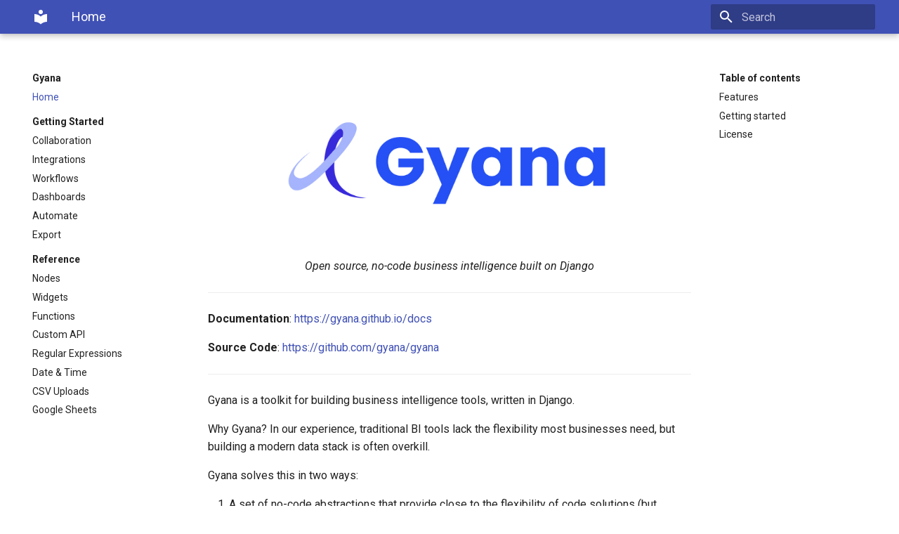

--- FILE ---
content_type: text/html; charset=utf-8
request_url: https://gyana.github.io/docs/
body_size: 4228
content:

<!doctype html>
<html lang="en" class="no-js">
  <head>
    
      <meta charset="utf-8">
      <meta name="viewport" content="width=device-width,initial-scale=1">
      
      
      
      <link rel="icon" href="assets/images/favicon.png">
      <meta name="generator" content="mkdocs-1.4.2, mkdocs-material-8.5.10">
    
    
      
        <title>Gyana</title>
      
    
    
      <link rel="stylesheet" href="assets/stylesheets/main.975780f9.min.css">
      
        
        <link rel="stylesheet" href="assets/stylesheets/palette.2505c338.min.css">
        
      
      

    
    
    
      
        
        
        <link rel="preconnect" href="https://fonts.gstatic.com" crossorigin>
        <link rel="stylesheet" href="https://fonts.googleapis.com/css?family=Roboto:300,300i,400,400i,700,700i%7CRoboto+Mono:400,400i,700,700i&display=fallback">
        <style>:root{--md-text-font:"Roboto";--md-code-font:"Roboto Mono"}</style>
      
    
    
    <script>__md_scope=new URL(".",location),__md_hash=e=>[...e].reduce((e,_)=>(e<<5)-e+_.charCodeAt(0),0),__md_get=(e,_=localStorage,t=__md_scope)=>JSON.parse(_.getItem(t.pathname+"."+e)),__md_set=(e,_,t=localStorage,a=__md_scope)=>{try{t.setItem(a.pathname+"."+e,JSON.stringify(_))}catch(e){}}</script>
    
      

    
    
    
  </head>
  
  
    
    
    
    
    
    <body dir="ltr" data-md-color-scheme="default" data-md-color-primary="None" data-md-color-accent="None">
  
    
    
    <input class="md-toggle" data-md-toggle="drawer" type="checkbox" id="__drawer" autocomplete="off">
    <input class="md-toggle" data-md-toggle="search" type="checkbox" id="__search" autocomplete="off">
    <label class="md-overlay" for="__drawer"></label>
    <div data-md-component="skip">
      
        
        <a href="#features" class="md-skip">
          Skip to content
        </a>
      
    </div>
    <div data-md-component="announce">
      
    </div>
    
    
      

<header class="md-header" data-md-component="header">
  <nav class="md-header__inner md-grid" aria-label="Header">
    <a href="." title="Gyana" class="md-header__button md-logo" aria-label="Gyana" data-md-component="logo">
      
  
  <svg xmlns="http://www.w3.org/2000/svg" viewBox="0 0 24 24"><path d="M12 8a3 3 0 0 0 3-3 3 3 0 0 0-3-3 3 3 0 0 0-3 3 3 3 0 0 0 3 3m0 3.54C9.64 9.35 6.5 8 3 8v11c3.5 0 6.64 1.35 9 3.54 2.36-2.19 5.5-3.54 9-3.54V8c-3.5 0-6.64 1.35-9 3.54Z"/></svg>

    </a>
    <label class="md-header__button md-icon" for="__drawer">
      <svg xmlns="http://www.w3.org/2000/svg" viewBox="0 0 24 24"><path d="M3 6h18v2H3V6m0 5h18v2H3v-2m0 5h18v2H3v-2Z"/></svg>
    </label>
    <div class="md-header__title" data-md-component="header-title">
      <div class="md-header__ellipsis">
        <div class="md-header__topic">
          <span class="md-ellipsis">
            Gyana
          </span>
        </div>
        <div class="md-header__topic" data-md-component="header-topic">
          <span class="md-ellipsis">
            
              Home
            
          </span>
        </div>
      </div>
    </div>
    
    
    
      <label class="md-header__button md-icon" for="__search">
        <svg xmlns="http://www.w3.org/2000/svg" viewBox="0 0 24 24"><path d="M9.5 3A6.5 6.5 0 0 1 16 9.5c0 1.61-.59 3.09-1.56 4.23l.27.27h.79l5 5-1.5 1.5-5-5v-.79l-.27-.27A6.516 6.516 0 0 1 9.5 16 6.5 6.5 0 0 1 3 9.5 6.5 6.5 0 0 1 9.5 3m0 2C7 5 5 7 5 9.5S7 14 9.5 14 14 12 14 9.5 12 5 9.5 5Z"/></svg>
      </label>
      <div class="md-search" data-md-component="search" role="dialog">
  <label class="md-search__overlay" for="__search"></label>
  <div class="md-search__inner" role="search">
    <form class="md-search__form" name="search">
      <input type="text" class="md-search__input" name="query" aria-label="Search" placeholder="Search" autocapitalize="off" autocorrect="off" autocomplete="off" spellcheck="false" data-md-component="search-query" required>
      <label class="md-search__icon md-icon" for="__search">
        <svg xmlns="http://www.w3.org/2000/svg" viewBox="0 0 24 24"><path d="M9.5 3A6.5 6.5 0 0 1 16 9.5c0 1.61-.59 3.09-1.56 4.23l.27.27h.79l5 5-1.5 1.5-5-5v-.79l-.27-.27A6.516 6.516 0 0 1 9.5 16 6.5 6.5 0 0 1 3 9.5 6.5 6.5 0 0 1 9.5 3m0 2C7 5 5 7 5 9.5S7 14 9.5 14 14 12 14 9.5 12 5 9.5 5Z"/></svg>
        <svg xmlns="http://www.w3.org/2000/svg" viewBox="0 0 24 24"><path d="M20 11v2H8l5.5 5.5-1.42 1.42L4.16 12l7.92-7.92L13.5 5.5 8 11h12Z"/></svg>
      </label>
      <nav class="md-search__options" aria-label="Search">
        
        <button type="reset" class="md-search__icon md-icon" title="Clear" aria-label="Clear" tabindex="-1">
          <svg xmlns="http://www.w3.org/2000/svg" viewBox="0 0 24 24"><path d="M19 6.41 17.59 5 12 10.59 6.41 5 5 6.41 10.59 12 5 17.59 6.41 19 12 13.41 17.59 19 19 17.59 13.41 12 19 6.41Z"/></svg>
        </button>
      </nav>
      
    </form>
    <div class="md-search__output">
      <div class="md-search__scrollwrap" data-md-scrollfix>
        <div class="md-search-result" data-md-component="search-result">
          <div class="md-search-result__meta">
            Initializing search
          </div>
          <ol class="md-search-result__list"></ol>
        </div>
      </div>
    </div>
  </div>
</div>
    
    
  </nav>
  
</header>
    
    <div class="md-container" data-md-component="container">
      
      
        
          
        
      
      <main class="md-main" data-md-component="main">
        <div class="md-main__inner md-grid">
          
            
              
              <div class="md-sidebar md-sidebar--primary" data-md-component="sidebar" data-md-type="navigation" >
                <div class="md-sidebar__scrollwrap">
                  <div class="md-sidebar__inner">
                    


<nav class="md-nav md-nav--primary" aria-label="Navigation" data-md-level="0">
  <label class="md-nav__title" for="__drawer">
    <a href="." title="Gyana" class="md-nav__button md-logo" aria-label="Gyana" data-md-component="logo">
      
  
  <svg xmlns="http://www.w3.org/2000/svg" viewBox="0 0 24 24"><path d="M12 8a3 3 0 0 0 3-3 3 3 0 0 0-3-3 3 3 0 0 0-3 3 3 3 0 0 0 3 3m0 3.54C9.64 9.35 6.5 8 3 8v11c3.5 0 6.64 1.35 9 3.54 2.36-2.19 5.5-3.54 9-3.54V8c-3.5 0-6.64 1.35-9 3.54Z"/></svg>

    </a>
    Gyana
  </label>
  
  <ul class="md-nav__list" data-md-scrollfix>
    
      
      
      

  
  
    
  
  
    <li class="md-nav__item md-nav__item--active">
      
      <input class="md-nav__toggle md-toggle" data-md-toggle="toc" type="checkbox" id="__toc">
      
      
      
        <label class="md-nav__link md-nav__link--active" for="__toc">
          Home
          <span class="md-nav__icon md-icon"></span>
        </label>
      
      <a href="." class="md-nav__link md-nav__link--active">
        Home
      </a>
      
        

<nav class="md-nav md-nav--secondary" aria-label="Table of contents">
  
  
  
  
    <label class="md-nav__title" for="__toc">
      <span class="md-nav__icon md-icon"></span>
      Table of contents
    </label>
    <ul class="md-nav__list" data-md-component="toc" data-md-scrollfix>
      
        <li class="md-nav__item">
  <a href="#features" class="md-nav__link">
    Features
  </a>
  
</li>
      
        <li class="md-nav__item">
  <a href="#getting-started" class="md-nav__link">
    Getting started
  </a>
  
</li>
      
        <li class="md-nav__item">
  <a href="#license" class="md-nav__link">
    License
  </a>
  
</li>
      
    </ul>
  
</nav>
      
    </li>
  

    
      
      
      

  
  
  
    
      
    
    <li class="md-nav__item md-nav__item--section md-nav__item--nested">
      
      
        <input class="md-nav__toggle md-toggle" data-md-toggle="__nav_2" type="checkbox" id="__nav_2" >
      
      
      
      
        <label class="md-nav__link" for="__nav_2">
          Getting Started
          <span class="md-nav__icon md-icon"></span>
        </label>
      
      <nav class="md-nav" aria-label="Getting Started" data-md-level="1">
        <label class="md-nav__title" for="__nav_2">
          <span class="md-nav__icon md-icon"></span>
          Getting Started
        </label>
        <ul class="md-nav__list" data-md-scrollfix>
          
            
              
  
  
  
    <li class="md-nav__item">
      <a href="collaboration/" class="md-nav__link">
        Collaboration
      </a>
    </li>
  

            
          
            
              
  
  
  
    <li class="md-nav__item">
      <a href="integrations/" class="md-nav__link">
        Integrations
      </a>
    </li>
  

            
          
            
              
  
  
  
    <li class="md-nav__item">
      <a href="workflows/" class="md-nav__link">
        Workflows
      </a>
    </li>
  

            
          
            
              
  
  
  
    <li class="md-nav__item">
      <a href="dashboards/" class="md-nav__link">
        Dashboards
      </a>
    </li>
  

            
          
            
              
  
  
  
    <li class="md-nav__item">
      <a href="automate/" class="md-nav__link">
        Automate
      </a>
    </li>
  

            
          
            
              
  
  
  
    <li class="md-nav__item">
      <a href="export/" class="md-nav__link">
        Export
      </a>
    </li>
  

            
          
        </ul>
      </nav>
    </li>
  

    
      
      
      

  
  
  
    
      
    
    <li class="md-nav__item md-nav__item--section md-nav__item--nested">
      
      
        <input class="md-nav__toggle md-toggle" data-md-toggle="__nav_3" type="checkbox" id="__nav_3" >
      
      
      
      
        <label class="md-nav__link" for="__nav_3">
          Reference
          <span class="md-nav__icon md-icon"></span>
        </label>
      
      <nav class="md-nav" aria-label="Reference" data-md-level="1">
        <label class="md-nav__title" for="__nav_3">
          <span class="md-nav__icon md-icon"></span>
          Reference
        </label>
        <ul class="md-nav__list" data-md-scrollfix>
          
            
              
  
  
  
    <li class="md-nav__item">
      <a href="nodes/" class="md-nav__link">
        Nodes
      </a>
    </li>
  

            
          
            
              
  
  
  
    <li class="md-nav__item">
      <a href="widgets/" class="md-nav__link">
        Widgets
      </a>
    </li>
  

            
          
            
              
  
  
  
    <li class="md-nav__item">
      <a href="functions/" class="md-nav__link">
        Functions
      </a>
    </li>
  

            
          
            
              
  
  
  
    <li class="md-nav__item">
      <a href="customapi/" class="md-nav__link">
        Custom API
      </a>
    </li>
  

            
          
            
              
  
  
  
    <li class="md-nav__item">
      <a href="regex/" class="md-nav__link">
        Regular Expressions
      </a>
    </li>
  

            
          
            
              
  
  
  
    <li class="md-nav__item">
      <a href="datetime/" class="md-nav__link">
        Date & Time
      </a>
    </li>
  

            
          
            
              
  
  
  
    <li class="md-nav__item">
      <a href="uploads/" class="md-nav__link">
        CSV Uploads
      </a>
    </li>
  

            
          
            
              
  
  
  
    <li class="md-nav__item">
      <a href="sheets/" class="md-nav__link">
        Google Sheets
      </a>
    </li>
  

            
          
        </ul>
      </nav>
    </li>
  

    
  </ul>
</nav>
                  </div>
                </div>
              </div>
            
            
              
              <div class="md-sidebar md-sidebar--secondary" data-md-component="sidebar" data-md-type="toc" >
                <div class="md-sidebar__scrollwrap">
                  <div class="md-sidebar__inner">
                    

<nav class="md-nav md-nav--secondary" aria-label="Table of contents">
  
  
  
  
    <label class="md-nav__title" for="__toc">
      <span class="md-nav__icon md-icon"></span>
      Table of contents
    </label>
    <ul class="md-nav__list" data-md-component="toc" data-md-scrollfix>
      
        <li class="md-nav__item">
  <a href="#features" class="md-nav__link">
    Features
  </a>
  
</li>
      
        <li class="md-nav__item">
  <a href="#getting-started" class="md-nav__link">
    Getting started
  </a>
  
</li>
      
        <li class="md-nav__item">
  <a href="#license" class="md-nav__link">
    License
  </a>
  
</li>
      
    </ul>
  
</nav>
                  </div>
                </div>
              </div>
            
          
          
            <div class="md-content" data-md-component="content">
              <article class="md-content__inner md-typeset">
                
                  


<h1 style="display: none;"></h1>

<p><img alt="Alt Text" src="images/gyana.jpg" /></p>
<p align="center"><em>Open source, no-code business intelligence built on Django</em></p>

<hr />
<p><strong>Documentation</strong>: <a href="https://gyana.github.io/docs" target="_blank">https://gyana.github.io/docs</a></p>
<p><strong>Source Code</strong>: <a href="https://github.com/gyana/gyana" target="_blank">https://github.com/gyana/gyana</a></p>
<hr />
<p>Gyana is a toolkit for building business intelligence tools, written in Django.</p>
<p>Why Gyana? In our experience, traditional BI tools lack the flexibility most businesses need, but building a modern data stack is often overkill.</p>
<p>Gyana solves this in two ways:</p>
<ol>
<li>A set of no-code abstractions that provide close to the flexibility of code solutions (but without associated headaches)</li>
<li>An extensible, open source codebase where it's easy to add custom business logic (think: formulas, nodes or entire features) in idiomatic Django</li>
</ol>
<p>Using Gyana, you can deliver a data analytics experience tailored to your needs of your business, stakeholders or clients, without wasting time in repetitive coding tasks.</p>
<p>Watch our 3 minute intro to see how to use Gyana:</p>
<div style="position: relative; padding-bottom: 56.25%; height: 0;"><iframe src="https://www.loom.com/embed/ce50a89eed144dcb8f09114894fda120?sid=8309d829-343b-42c0-8992-962d70f8c4d3" frameborder="0" webkitallowfullscreen mozallowfullscreen allowfullscreen style="position: absolute; top: 0; left: 0; width: 100%; height: 100%;"></iframe></div>

<h2 id="features">Features</h2>
<ul>
<li>Modern data stack "in a box" - no-code interface for ELT, writing SQL, building dashboards and automating pipelines</li>
<li>Fully-featured collaboration system for internal teams or managing clients</li>
<li>Opinionated, high quality, low Javascript (think: HTMX + AlpineJS) codebase built on idiomatic Django</li>
<li>Fully open source, self-host wherever you want</li>
</ul>
<h2 id="getting-started">Getting started</h2>
<p>You can run Gyana locally &lt;5 mins with docker:</p>
<pre><code class="language-bash">git clone git@github.com:gyana/gyana.git
cd gyana
docker build -f Dockerfile.dev -t gyana:dev .
docker compose up
</code></pre>
<p>Open your browser at http://localhost:8000.</p>
<p><strong>Note</strong>: For the signup, your activation email will be logged in the terminal 😊</p>
<p>For more detailed instructions on local developmnet, see our <a href="https://github.com/gyana/gyana/blob/main/DEVELOPMENT.md">DEVELOPMENT</a> guide.</p>
<h2 id="license">License</h2>
<p>This project is licensed under the terms of the MIT license.</p>





                
              </article>
            </div>
          
          
        </div>
        
      </main>
      
        <footer class="md-footer">
  
    
    <nav class="md-footer__inner md-grid" aria-label="Footer" >
      
      
        
        <a href="collaboration/" class="md-footer__link md-footer__link--next" aria-label="Next: Collaboration" rel="next">
          <div class="md-footer__title">
            <div class="md-ellipsis">
              <span class="md-footer__direction">
                Next
              </span>
              Collaboration
            </div>
          </div>
          <div class="md-footer__button md-icon">
            <svg xmlns="http://www.w3.org/2000/svg" viewBox="0 0 24 24"><path d="M4 11v2h12l-5.5 5.5 1.42 1.42L19.84 12l-7.92-7.92L10.5 5.5 16 11H4Z"/></svg>
          </div>
        </a>
      
    </nav>
  
  <div class="md-footer-meta md-typeset">
    <div class="md-footer-meta__inner md-grid">
      <div class="md-copyright">
  
  
    Made with
    <a href="https://squidfunk.github.io/mkdocs-material/" target="_blank" rel="noopener">
      Material for MkDocs
    </a>
  
</div>
      
    </div>
  </div>
</footer>
      
    </div>
    <div class="md-dialog" data-md-component="dialog">
      <div class="md-dialog__inner md-typeset"></div>
    </div>
    
    <script id="__config" type="application/json">{"base": ".", "features": ["navigation.sections", "navigation.path"], "search": "assets/javascripts/workers/search.16e2a7d4.min.js", "translations": {"clipboard.copied": "Copied to clipboard", "clipboard.copy": "Copy to clipboard", "search.config.lang": "en", "search.config.pipeline": "trimmer, stopWordFilter", "search.config.separator": "[\\s\\-]+", "search.placeholder": "Search", "search.result.more.one": "1 more on this page", "search.result.more.other": "# more on this page", "search.result.none": "No matching documents", "search.result.one": "1 matching document", "search.result.other": "# matching documents", "search.result.placeholder": "Type to start searching", "search.result.term.missing": "Missing", "select.version.title": "Select version"}}</script>
    
    
      <script src="assets/javascripts/bundle.5a2dcb6a.min.js"></script>
      
    
    
  </body>
</html>

--- FILE ---
content_type: text/html; charset=utf-8
request_url: https://www.loom.com/embed/ce50a89eed144dcb8f09114894fda120?sid=8309d829-343b-42c0-8992-962d70f8c4d3
body_size: 6249
content:
<!doctype html>
<html lang="en">

<head>
  <link rel="preconnect" href="https://cdn.loom.com">
  <link rel="preconnect" href="https://luna.loom.com">
  <meta charset="utf-8" />
<meta name="viewport" content="width=device-width" />
<meta http-equiv="X-UA-Compatible" content="IE=edge,chrome=1">
<title>Learn Gyana in 3 minutes</title>


<link rel="alternate" type="application/json+oembed" href="https://www.loom.com/v1/oembed?url=https%3A%2F%2Fwww.loom.com%2Fshare%2Fce50a89eed144dcb8f09114894fda120&format=json">
<link rel="alternate" type="text/xml+oembed" href="https://www.loom.com/v1/oembed?url=https%3A%2F%2Fwww.loom.com%2Fshare%2Fce50a89eed144dcb8f09114894fda120&format=xml">


<meta name="slack-app-id" content="A9G1TH4S2">

<!-- SEO -->
<meta name="application-name" content="Loom" />
  <meta name="description" content="Use Loom to record quick videos of your screen and cam. Explain anything clearly and easily – and skip the meeting. An essential tool for hybrid workplaces." />

  <!-- open graph and twitter tags -->
    <meta property="og:site_name" content="Loom">
  <meta property="og:type" content="website">
  <meta property="og:url" content="https://www.loom.com">
  <meta property="og:title" content="Learn Gyana in 3 minutes">
      <meta property="og:description" content="Use Loom to record quick videos of your screen and cam. Explain anything clearly and easily – and skip the meeting. An essential tool for hybrid workplaces." />
    <meta property="og:image" content="https://cdn.loom.com/assets/img/og/loom-banner.png">
  <meta property="og:image:width" content="1200">
  <meta property="og:image:height" content="600">
  <meta name="twitter:card" content="summary_large_image" />




<!-- Web App Icons -->
<meta name="application-name" content="Loom">
<meta name="mobile-web-app-capable" content="yes">
<meta name="theme-color" content="#ffffff">
<meta name="apple-mobile-web-app-capable" content="yes">
<meta name="apple-mobile-web-app-status-bar-style" content="black-translucent">
<meta name="apple-mobile-web-app-title" content="Loom">
<meta name="msapplication-TileColor" content="#b91d47">
<meta name="msapplication-TileImage" content="https://cdn.loom.com/assets/favicons-loom/mstile-150x150.png">

<link rel="icon" href="https://cdn.loom.com/assets/favicons-loom/favicon.ico" sizes="any">
<link rel="icon" href="https://cdn.loom.com/assets/favicons-loom/favicon.svg" type="image/svg+xml">
<link rel="icon" type="image/png" sizes="32x32" href="https://cdn.loom.com/assets/favicons-loom/favicon-32x32.png">
<link rel="icon" type="image/png" sizes="192x192" href="https://cdn.loom.com/assets/favicons-loom/android-chrome-192x192.png">
<link rel="apple-touch-icon" sizes="180x180" href="https://cdn.loom.com/assets/favicons-loom/apple-touch-icon-180x180.png">
<link rel="mask-icon" color="#625df5" href="https://cdn.loom.com/assets/favicons-loom/safari-pinned-tab.svg">


  <link rel="stylesheet" href="https://cdn.loom.com/assets/css/vendor-1-28992268812300b1.css" />

  <link rel="stylesheet" href="https://cdn.loom.com/assets/css/vendor-2-28992268812300b1.css" />

  <link rel="stylesheet" href="https://cdn.loom.com/assets/css/vendor-3-28992268812300b1.css" />

  <link rel="stylesheet" href="https://cdn.loom.com/assets/css/vendor-4-28992268812300b1.css" />

  <link rel="stylesheet" href="https://cdn.loom.com/assets/css/vendor-41-d4f9c068f095be5d.css" />

  <link rel="stylesheet" href="https://cdn.loom.com/assets/css/embed-video-dcae40e6bd4ac12a.css" />


<script nonce="AzjxDpGhla6X0+IQu7qYMb5Y0dfsUHqP0U3JlE2fsaHXCfJQ">
  window._LOOM_ = "%7O%22NGYNFFVNA_SRNGHER_TNGRF_NCV_XRL%22%3N%229ro5168p-32r7-4nsp-n17q-pp4oppnr60np%22%2P%22OVYYVAT_ERPNCGPUN_FVGR_XRL%22%3N%226Yq-a7bHNNNNNWKXybyTXC7sCMus-WzaKnlg9CA5%22%2P%22PUEBZR_RKGRAFVBA_VQ%22%3N%22yvrpoqqzxvvvuarqbozyzvyyubqwxqzo%22%2P%22PYVRAG_YBT_YRIRYF%22%3N%22sngny%2Preebe%2Pjnea%2Pvasb%22%2P%22PYBHQSEBAG_HEV%22%3N%22pqa.ybbz.pbz%22%2P%22NIFREIRE_PYBHQSEBAG_HEV%22%3N%22yhan.ybbz.pbz%22%2P%22RYRIVB_NPPBHAG_VQ%22%3N%225p7qp041087r9%22%2P%22TBBTYR_NCV_PYVRAG_VQ%22%3N%22443240113960-6zw529e3e24tcc4p9h57a9aqet01v911.nccf.tbbtyrhfrepbagrag.pbz%22%2P%22YBBZ_QRFXGBC_CEBGBPBY%22%3N%22ybbzQrfxgbc%3N%2S%2S%22%2P%22ZHK_RAI_XRL%22%3N%229ntt7cyq771c850zs45zfatc3%22%2P%22CHFU_FREIRE_CHOYVP_XRL%22%3N%22OSMAlOrBig4yrVK8OhRu7u2-7lFWCL2bSfWdV5HyfTxa57ZKc924pqoufgdF69Uz-IYo1wXEEm4LnRu7qTeFKFZ%22%2P%22FGEVCR_CHOYVP_XRL%22%3N%22cx_yvir_ZT87GpsZRyPHEEBsexfSFZ8k%22%2P%22QNGNQBT_EHZ_NCCYVPNGVBA_VQ%22%3N%227ns92855-r997-4q9o-nn41-839r1p64r6s3%22%2P%22QNGNQBT_EHZ_PYVRAG_GBXRA%22%3N%22choo1955571qp736r541o72313p6942242s%22%2P%22QNGNQBT_EHZ_RANOYR%22%3N%22gehr%22%2P%22QNGNQBT_EHZ_FREIVPR%22%3N%22ybbz-cebq%22%2P%22QNGNQBT_EHZ_FRFFVBA_FNZCYR_ENGR%22%3N%2215%22%2P%22QNGNQBT_EHZ_FRFFVBA_ERCYNL_FNZCYR_ENGR%22%3N%2215%22%2P%22QNGNQBT_YBT_PYVRAG_GBXRA%22%3N%22cho6n5r653719oonqp7o8q28o628o09oq41%22%2P%22QNGNQBT_YBT_RANOYR%22%3N%22gehr%22%2P%22QNGNQBT_YBT_FNZCYR_ENGR%22%3N%2210%22%2P%22QNGNQBT_YBT_FREIVPR%22%3N%22jroncc%22%2P%22YBBZ_FQX_NCV_XRL%22%3N%22677no500-qo70-4087-91ns-6rsqo06sss68%22%2P%22CNPXNTRF_PYBHQSEBAG_HEV%22%3N%22cnpxntrf.ybbz.pbz%22%2P%22FRAGEL_ERCYNLF_BA_REEBE_FNZCYR_ENGR%22%3N%220.001%22%2P%22SO_NCC_VQ%22%3N%221591221991190878%22%2P%22NQZVA_UHO_HEV%22%3N%22nqzva.ngynffvna.pbz%22%2P%22NABA_PBBXVR_QBZNVA%22%3N%22ybbz.pbz%22%2P%22NGYNFFVNA_PYBHQ_BCRENGVBANY_HEV%22%3N%22uggcf%3N%2S%2Spybhq-bcrengvbany.cebq.ngy-cnnf.arg%2Spybhq-cebivfvbare%2Sgranag-qnfuobneq%22%2P%22NGYNFFVNA_TBIREANGBE_HEV%22%3N%22uggcf%3N%2S%2Stbireangbe-hv.cebq-rnfg.sebagraq.choyvp.ngy-cnnf.arg%22%2P%22NGYNFFVNA_BVQP_VAVGVNGVBA_EBHGR%22%3N%22uggcf%3N%2S%2Svq.ngynffvna.pbz%22%2P%22NGYNFFVNA_CEBSVYR_ZNANTRZRAG_HEV%22%3N%22uggcf%3N%2S%2Svq.ngynffvna.pbz%2Sznantr-cebsvyr%2Scebsvyr-naq-ivfvovyvgl%22%2P%22NGYNFFVNA_FABBCE_HEV%22%3N%22uggcf%3N%2S%2Sfabbce.cebq.ngy-cnnf.arg%2Spf%22%2P%22YBBZ_ONER_HEV%22%3N%22ybbz.pbz%22%2P%22YBBZ_ERPBEQ_JF_HEV%22%3N%22erpbeq.ybbz.pbz%22%2P%22YBBZ_FFE_HFRE_FUNQBJ_GRFG_RANOYR%22%3N%22gehr%22%2P%22YBBZ_FFE_HFRE_FUNQBJ_GRFG_VTABER_CNGUF%22%3N%22%5O%5Q%22%2P%22YBBZ_HEV%22%3N%22jjj.ybbz.pbz%22%2P%22YBBZ_IREFVBA%22%3N%229724r3o%22%2P%22YBBZ_IREFVBA_AHZREVP%22%3N68596%2P%22ABQR_RAI%22%3N%22cebqhpgvba%22%7Q";



  window.__APOLLO_STATE__ = {"ROOT_QUERY":{"__typename":"Query","getCurrentUser":{"__typename":"UserNotLoggedIn"},"getVideo({\"id\":\"ce50a89eed144dcb8f09114894fda120\",\"password\":null})":{"__ref":"RegularUserVideo:ce50a89eed144dcb8f09114894fda120"},"fetchVideoTranscript({\"captionsLanguageSelection\":null,\"password\":null,\"videoId\":\"ce50a89eed144dcb8f09114894fda120\"})":{"__ref":"VideoTranscriptDetails:29390699"}},"Avatar:{\"thumb\":\"avatars/default-avatar.svg\"}":{"__typename":"Avatar","name":"default-avatar","large":"avatars/default-avatar.svg","thumb":"avatars/default-avatar.svg","iosLarge":"avatars/default-avatar.png","iosThumb":"avatars/default-avatar.png","isAtlassianMastered":null},"RegularUser:8065735":{"__typename":"RegularUser","id":"8065735","first_name":"Pritesh","display_name":"Pritesh Kapadia","avatars":[{"__ref":"Avatar:{\"thumb\":\"avatars/default-avatar.svg\"}"}],"status":"verified","profile":null},"RegularUserVideo:ce50a89eed144dcb8f09114894fda120":{"__typename":"RegularUserVideo","id":"ce50a89eed144dcb8f09114894fda120","defaultThumbnails":{"__typename":"VideoDefaultThumbnailsSources","default":"sessions/thumbnails/ce50a89eed144dcb8f09114894fda120-00001.jpg","static":"sessions/thumbnails/ce50a89eed144dcb8f09114894fda120-00001.jpg"},"signedThumbnails":{"__typename":"VideoThumbnailsSources","animatedPreview":null,"default":"sessions/thumbnails/ce50a89eed144dcb8f09114894fda120-00001.jpg","default4X3":"sessions/thumbnails/ce50a89eed144dcb8f09114894fda120-4x3.jpg","defaultPlay":"sessions/thumbnails/ce50a89eed144dcb8f09114894fda120-with-play.jpg","ogFull":null,"full":null,"fullPlay":null,"defaultGif":null,"defaultGifPlay":null},"nullableRawCdnUrl({\"acceptableMimes\":[\"DASH\"],\"password\":null})":null,"nullableRawCdnUrl({\"acceptableMimes\":[\"M3U8\"],\"password\":null})":{"__typename":"CloudfrontSignedUrlPayload","url":"https://luna.loom.com/id/ce50a89eed144dcb8f09114894fda120/rev/82bde7152c754cbdc7aca0e2ef3745fee0cc2a4e02c822b3bb5e263e49b2dca30/resource/hls/playlist-split.m3u8?Policy=[base64]&Signature=UGu6DHHN7cEPE8wxfw0hwmSypbJFl54aXnZZxkUQ2jvFqX29si9oIVS9pGTjkKz1CMXb0WXzY0HjiQiiEz6ueNM3zNIu-0gdCgaT%7E6wZITwb40pfxkKbGwM3eickqnALyCnGeYhGTYzGBXQ-5ENomZbii%7EDDwgtS3WkmVyy1tXHn1IN8YTtZEnHcQBI1yIB1xeZCQm5vC41jWrgLNKL8cZXwp-QvgvFn%7EhT6pX2gCpO25Dxutvapzv%7Et4C4qBFCoUACCBPu-YX-0h5zoY6f24l556p3T6xfj30VTI5WGxW43bkjtywGfFBUFrPD9JoFEACsCwsOcwAJQcVJW%7EruTOA__&Key-Pair-Id=APKAJQIC5BGSW7XXK7FQ","credentials":{"__typename":"CloudfrontSignedCredentialsPayload","Policy":"[base64]","Signature":"UGu6DHHN7cEPE8wxfw0hwmSypbJFl54aXnZZxkUQ2jvFqX29si9oIVS9pGTjkKz1CMXb0WXzY0HjiQiiEz6ueNM3zNIu-0gdCgaT~6wZITwb40pfxkKbGwM3eickqnALyCnGeYhGTYzGBXQ-5ENomZbii~DDwgtS3WkmVyy1tXHn1IN8YTtZEnHcQBI1yIB1xeZCQm5vC41jWrgLNKL8cZXwp-QvgvFn~hT6pX2gCpO25Dxutvapzv~t4C4qBFCoUACCBPu-YX-0h5zoY6f24l556p3T6xfj30VTI5WGxW43bkjtywGfFBUFrPD9JoFEACsCwsOcwAJQcVJW~ruTOA__","KeyPairId":"APKAJQIC5BGSW7XXK7FQ"}},"active_video_transcript_id":"29390699","archived":false,"chapters":null,"comments_enabled":true,"comments_email_enabled":true,"complete":true,"createdAt":"2021-09-07T14:04:25.345Z","cta":{"__typename":"CTA","enabled":false,"url":null,"text":null,"mods":{"color":"#FFFFFF","border_radius":2,"background_color":"#FF623E"},"is_auto":null,"approved_at":null},"currentUserCanEdit":false,"currentUserHasWatched":null,"current_user_is_owner":false,"description":null,"download_enabled":true,"downloadable":true,"downloadableBy":"anyone","email_gate_video_type":"NONE","stylizedCaptions":false,"viewerCaptionsOn":false,"folder_id":"81a025a4adab422f8e6dc01649e91211","folder":null,"hasBackground":false,"hasOverlay":false,"isCommunityLoom":false,"isOnWatchLaterList":false,"isParentOfPersonalizedCopies":false,"personalizationType":null,"isMeetingRecording":false,"calendarMeetingGuid":null,"is_protected":false,"isTeamShared":false,"loom_branded_player":true,"name":"Learn Gyana in 3 minutes","needs_password":false,"organization_idv2":"8077882","organization":null,"owner_id":8065735,"owner":{"__ref":"RegularUser:8065735"},"privacy":"public","processing_information":{"__typename":"ProcessingInformation","instant_editing_enabled":false,"noise_cancellation_type":null,"replacements":null,"trim_id":null,"trim_ranges":[],"videoUploadMessage":null,"videoUploadValid":true,"trim_progress":null,"split_segment_ttl":null},"record_reply_enabled":true,"s3_id":"ce50a89eed144dcb8f09114894fda120","salesforce_engagement_tracking":false,"show_analytics_to_viewer":true,"show_transcript_to_viewer":true,"spaces":null,"suggested_playback_rate":"none","use_emojis":true,"use_gif":true,"video_properties":{"__typename":"VideoProperties","avgBitRate":null,"client":null,"camera_enabled":null,"client_version":null,"countdown":null,"duration":203,"durationMs":203000,"externalUpload":true,"format":null,"height":1080,"ingestion_type":null,"liveRewindTrimmedSections":null,"mediaMetadataRotation":null,"microphone_enabled":null,"os":null,"os_version":null,"recordingClient":null,"recording_type":null,"recording_version":"v4","screen_type":null,"sdkPartnerIdv2":null,"tab_audio":null,"trim_duration":null,"width":1920},"playable_duration":203,"signedDefaultThumbnails":{"__typename":"VideoDefaultThumbnailsSources","default":"sessions/thumbnails/ce50a89eed144dcb8f09114894fda120-00001.jpg","static":"sessions/thumbnails/ce50a89eed144dcb8f09114894fda120-00001.jpg"},"source_duration":203,"thumbnails":{"__typename":"VideoThumbnailsSources","default":"sessions/thumbnails/ce50a89eed144dcb8f09114894fda120-00001.jpg","default4X3":"sessions/thumbnails/ce50a89eed144dcb8f09114894fda120-4x3.jpg","defaultPlay":"sessions/thumbnails/ce50a89eed144dcb8f09114894fda120-with-play.jpg","ogFull":null,"full":null,"fullPlay":null,"defaultGif":null,"defaultGifPlay":null,"animatedPreview":null},"viewerNeedsPermission":false,"viewers_can_weave":true,"views":{"__typename":"RegularUserVideoViewCounts","total":2048,"distinct":1803,"named":null},"visibility":"workspace","waveform_generation":"success","white_label_player":false},"VideoTranscriptDetails:29390699":{"__typename":"VideoTranscriptDetails","idv2":"29390699","video_id":"ce50a89eed144dcb8f09114894fda120","s3_id":"ce50a89eed144dcb8f09114894fda120","version":36,"transcript_url":"mediametadata/transcription/ce50a89eed144dcb8f09114894fda120-36.json","captions_url":"mediametadata/captions/ce50a89eed144dcb8f09114894fda120-36.vtt","processing_service":"rev_ai_async","transcription_status":"success","processing_start_time":"2021-09-07T14:08:02.238Z","processing_end_time":"2021-09-07T14:09:23.252Z","createdAt":"2021-09-07T14:04:25.385Z","updatedAt":"2025-06-18T13:37:00.465Z","source_url":"https://cdn.loom.com/mediametadata/transcription/ce50a89eed144dcb8f09114894fda120-36.json?Policy=[base64]&Key-Pair-Id=APKAJQIC5BGSW7XXK7FQ&Signature=ep%7E0QOEGM2uTCCDWBB9jWVJQsYswoJMYCVh6Ag5S8OkoYmfScmn%7ExCQZpyur4GIizmIimIt%7ErIuc6vYdSN5twUSdtY6cMMjh0pCE36ja94wfD%[base64]","captions_source_url":"https://cdn.loom.com/mediametadata/captions/ce50a89eed144dcb8f09114894fda120-36.vtt?Policy=[base64]&Key-Pair-Id=APKAJQIC5BGSW7XXK7FQ&Signature=OhGvQ2T4elObxyQYpUx%7Eh8lMuZfs3yFUmqLb2m8Xe2V8aYMY1WVQKXCezNYCgC7Qq4AwU7D1ajIMeCOWj4CFqoZJf%7EuLRb%[base64]%7E1wRaZTjSsrW9xSp3y2N8my8WdiRkoCWWtzj775L-4w__","captionsTranslatedLanguage":null,"captionsInOriginalLanguage":true,"captionsTranslationInProgress":false,"captionTranslationErrorFallback":true,"filler_words":{"ranges":[],"numFillerWordsInVideoVersion":0},"language":null}};

</script>


<link
  rel="stylesheet"
  href="https://ds-cdn.prod-east.frontend.public.atl-paas.net/assets/font-rules/v5/atlassian-fonts.css"
  as="style"
/>

<link rel="preconnect" href="https://ds-cdn.prod-east.frontend.public.atl-paas.net" />
<link
  rel="preload"
  href="https://ds-cdn.prod-east.frontend.public.atl-paas.net/assets/fonts/atlassian-sans/v3/AtlassianSans-latin.woff2"
  as="font"
  type="font/woff2"
  crossorigin
/>
<link
  rel="preload stylesheet"
  href="https://ds-cdn.prod-east.frontend.public.atl-paas.net/assets/font-rules/v5/atlassian-fonts.css"
  as="style"
/>


  <meta name="robots" content="noindex">
  <!--    NOTE: Please do not remove the script tag below! -->
  <!--    It is essential for making embeds function inside of Atlassian products -->
  <!--    We pull the AAID from the window.aaid object to set the x-atlassian-auth-aaid header-->
  <script nonce="AzjxDpGhla6X0+IQu7qYMb5Y0dfsUHqP0U3JlE2fsaHXCfJQ">
    
  </script>
</head>

<body>
  <main id="container">
  </main>

  
  <script nonce="AzjxDpGhla6X0+IQu7qYMb5Y0dfsUHqP0U3JlE2fsaHXCfJQ" src="https://cdn.loom.com/assets/js/0runtime-914f3627e2cdd9b6.js"></script>
  
  <script nonce="AzjxDpGhla6X0+IQu7qYMb5Y0dfsUHqP0U3JlE2fsaHXCfJQ" src="https://cdn.loom.com/assets/js/vendor-0-10c7d6486cf57f21.js"></script>
  
  <script nonce="AzjxDpGhla6X0+IQu7qYMb5Y0dfsUHqP0U3JlE2fsaHXCfJQ" src="https://cdn.loom.com/assets/js/vendor-1-e2a039c04d56165d.js"></script>
  
  <script nonce="AzjxDpGhla6X0+IQu7qYMb5Y0dfsUHqP0U3JlE2fsaHXCfJQ" src="https://cdn.loom.com/assets/js/vendor-2-f520d625c3520547.js"></script>
  
  <script nonce="AzjxDpGhla6X0+IQu7qYMb5Y0dfsUHqP0U3JlE2fsaHXCfJQ" src="https://cdn.loom.com/assets/js/vendor-3-0eb4c0cfcb203dea.js"></script>
  
  <script nonce="AzjxDpGhla6X0+IQu7qYMb5Y0dfsUHqP0U3JlE2fsaHXCfJQ" src="https://cdn.loom.com/assets/js/vendor-4-292622b9728de1dd.js"></script>
  
  <script nonce="AzjxDpGhla6X0+IQu7qYMb5Y0dfsUHqP0U3JlE2fsaHXCfJQ" src="https://cdn.loom.com/assets/js/vendor-5-8d087665e16971aa.js"></script>
  
  <script nonce="AzjxDpGhla6X0+IQu7qYMb5Y0dfsUHqP0U3JlE2fsaHXCfJQ" src="https://cdn.loom.com/assets/js/vendor-6-0b019d6b19655621.js"></script>
  
  <script nonce="AzjxDpGhla6X0+IQu7qYMb5Y0dfsUHqP0U3JlE2fsaHXCfJQ" src="https://cdn.loom.com/assets/js/vendor-7-6182d67aec6cfbec.js"></script>
  
  <script nonce="AzjxDpGhla6X0+IQu7qYMb5Y0dfsUHqP0U3JlE2fsaHXCfJQ" src="https://cdn.loom.com/assets/js/vendor-8-ecff91b52dd5313e.js"></script>
  
  <script nonce="AzjxDpGhla6X0+IQu7qYMb5Y0dfsUHqP0U3JlE2fsaHXCfJQ" src="https://cdn.loom.com/assets/js/vendor-9-34b384ea7f4c3d1a.js"></script>
  
  <script nonce="AzjxDpGhla6X0+IQu7qYMb5Y0dfsUHqP0U3JlE2fsaHXCfJQ" src="https://cdn.loom.com/assets/js/vendor-10-aad1c8e21b71df74.js"></script>
  
  <script nonce="AzjxDpGhla6X0+IQu7qYMb5Y0dfsUHqP0U3JlE2fsaHXCfJQ" src="https://cdn.loom.com/assets/js/vendor-11-5fad1350377e9966.js"></script>
  
  <script nonce="AzjxDpGhla6X0+IQu7qYMb5Y0dfsUHqP0U3JlE2fsaHXCfJQ" src="https://cdn.loom.com/assets/js/vendor-12-373f1bdb2b59e602.js"></script>
  
  <script nonce="AzjxDpGhla6X0+IQu7qYMb5Y0dfsUHqP0U3JlE2fsaHXCfJQ" src="https://cdn.loom.com/assets/js/vendor-13-87d327ff44a69bc4.js"></script>
  
  <script nonce="AzjxDpGhla6X0+IQu7qYMb5Y0dfsUHqP0U3JlE2fsaHXCfJQ" src="https://cdn.loom.com/assets/js/vendor-14-07befde39f0a73f1.js"></script>
  
  <script nonce="AzjxDpGhla6X0+IQu7qYMb5Y0dfsUHqP0U3JlE2fsaHXCfJQ" src="https://cdn.loom.com/assets/js/vendor-15-c670b298fd43ce01.js"></script>
  
  <script nonce="AzjxDpGhla6X0+IQu7qYMb5Y0dfsUHqP0U3JlE2fsaHXCfJQ" src="https://cdn.loom.com/assets/js/vendor-16-e2a6d0b76a6d092a.js"></script>
  
  <script nonce="AzjxDpGhla6X0+IQu7qYMb5Y0dfsUHqP0U3JlE2fsaHXCfJQ" src="https://cdn.loom.com/assets/js/vendor-17-0fad65c47a8bcc12.js"></script>
  
  <script nonce="AzjxDpGhla6X0+IQu7qYMb5Y0dfsUHqP0U3JlE2fsaHXCfJQ" src="https://cdn.loom.com/assets/js/vendor-18-f6270a1b8117645f.js"></script>
  
  <script nonce="AzjxDpGhla6X0+IQu7qYMb5Y0dfsUHqP0U3JlE2fsaHXCfJQ" src="https://cdn.loom.com/assets/js/vendor-19-fe0ab1ea149e9f83.js"></script>
  
  <script nonce="AzjxDpGhla6X0+IQu7qYMb5Y0dfsUHqP0U3JlE2fsaHXCfJQ" src="https://cdn.loom.com/assets/js/vendor-20-878cf37376bfeb1d.js"></script>
  
  <script nonce="AzjxDpGhla6X0+IQu7qYMb5Y0dfsUHqP0U3JlE2fsaHXCfJQ" src="https://cdn.loom.com/assets/js/vendor-9264a70b-c1a965650c4c0c30.js"></script>
  
  <script nonce="AzjxDpGhla6X0+IQu7qYMb5Y0dfsUHqP0U3JlE2fsaHXCfJQ" src="https://cdn.loom.com/assets/js/vendor-619f19a7-0c28a3c8d6f96032.js"></script>
  
  <script nonce="AzjxDpGhla6X0+IQu7qYMb5Y0dfsUHqP0U3JlE2fsaHXCfJQ" src="https://cdn.loom.com/assets/js/vendor-23-354aaa9478122dd1.js"></script>
  
  <script nonce="AzjxDpGhla6X0+IQu7qYMb5Y0dfsUHqP0U3JlE2fsaHXCfJQ" src="https://cdn.loom.com/assets/js/vendor-24-b57fe00bdb7f5ea5.js"></script>
  
  <script nonce="AzjxDpGhla6X0+IQu7qYMb5Y0dfsUHqP0U3JlE2fsaHXCfJQ" src="https://cdn.loom.com/assets/js/vendor-25-68754a60bb00c56b.js"></script>
  
  <script nonce="AzjxDpGhla6X0+IQu7qYMb5Y0dfsUHqP0U3JlE2fsaHXCfJQ" src="https://cdn.loom.com/assets/js/vendor-26-52581fb5828b9845.js"></script>
  
  <script nonce="AzjxDpGhla6X0+IQu7qYMb5Y0dfsUHqP0U3JlE2fsaHXCfJQ" src="https://cdn.loom.com/assets/js/vendor-27-2dabfc0d9d20c83a.js"></script>
  
  <script nonce="AzjxDpGhla6X0+IQu7qYMb5Y0dfsUHqP0U3JlE2fsaHXCfJQ" src="https://cdn.loom.com/assets/js/vendor-28-b1df1c839ba6cbf5.js"></script>
  
  <script nonce="AzjxDpGhla6X0+IQu7qYMb5Y0dfsUHqP0U3JlE2fsaHXCfJQ" src="https://cdn.loom.com/assets/js/vendor-29-b9c0d42de7ed14f7.js"></script>
  
  <script nonce="AzjxDpGhla6X0+IQu7qYMb5Y0dfsUHqP0U3JlE2fsaHXCfJQ" src="https://cdn.loom.com/assets/js/vendor-30-fbb51b43e3aae994.js"></script>
  
  <script nonce="AzjxDpGhla6X0+IQu7qYMb5Y0dfsUHqP0U3JlE2fsaHXCfJQ" src="https://cdn.loom.com/assets/js/vendor-31-d18564f244151bb7.js"></script>
  
  <script nonce="AzjxDpGhla6X0+IQu7qYMb5Y0dfsUHqP0U3JlE2fsaHXCfJQ" src="https://cdn.loom.com/assets/js/vendor-32-277fdaf4fc9ac3c6.js"></script>
  
  <script nonce="AzjxDpGhla6X0+IQu7qYMb5Y0dfsUHqP0U3JlE2fsaHXCfJQ" src="https://cdn.loom.com/assets/js/vendor-33-98a87820c30b1d85.js"></script>
  
  <script nonce="AzjxDpGhla6X0+IQu7qYMb5Y0dfsUHqP0U3JlE2fsaHXCfJQ" src="https://cdn.loom.com/assets/js/vendor-34-74eaa51be1693b6e.js"></script>
  
  <script nonce="AzjxDpGhla6X0+IQu7qYMb5Y0dfsUHqP0U3JlE2fsaHXCfJQ" src="https://cdn.loom.com/assets/js/vendor-35-78dd3cc59f81effb.js"></script>
  
  <script nonce="AzjxDpGhla6X0+IQu7qYMb5Y0dfsUHqP0U3JlE2fsaHXCfJQ" src="https://cdn.loom.com/assets/js/vendor-36-3e0679ef193d8aef.js"></script>
  
  <script nonce="AzjxDpGhla6X0+IQu7qYMb5Y0dfsUHqP0U3JlE2fsaHXCfJQ" src="https://cdn.loom.com/assets/js/vendor-37-23d44619d4be8359.js"></script>
  
  <script nonce="AzjxDpGhla6X0+IQu7qYMb5Y0dfsUHqP0U3JlE2fsaHXCfJQ" src="https://cdn.loom.com/assets/js/vendor-38-5bb9390ac008d618.js"></script>
  
  <script nonce="AzjxDpGhla6X0+IQu7qYMb5Y0dfsUHqP0U3JlE2fsaHXCfJQ" src="https://cdn.loom.com/assets/js/vendor-39-b97c6805eb357f79.js"></script>
  
  <script nonce="AzjxDpGhla6X0+IQu7qYMb5Y0dfsUHqP0U3JlE2fsaHXCfJQ" src="https://cdn.loom.com/assets/js/vendor-40-2369c6febff46ff1.js"></script>
  
  <script nonce="AzjxDpGhla6X0+IQu7qYMb5Y0dfsUHqP0U3JlE2fsaHXCfJQ" src="https://cdn.loom.com/assets/js/vendor-41-e3af9546dfa0b8a2.js"></script>
  
  <script nonce="AzjxDpGhla6X0+IQu7qYMb5Y0dfsUHqP0U3JlE2fsaHXCfJQ" src="https://cdn.loom.com/assets/js/vendor-42-7c4bb724febbd416.js"></script>
  
  <script nonce="AzjxDpGhla6X0+IQu7qYMb5Y0dfsUHqP0U3JlE2fsaHXCfJQ" src="https://cdn.loom.com/assets/js/embed-video-c8786f505bf8ab94.js"></script>
  
  
  <script nonce="AzjxDpGhla6X0+IQu7qYMb5Y0dfsUHqP0U3JlE2fsaHXCfJQ"
  
      type="text/javascript"
  >
    !function(){var analytics=window.analytics=window.analytics||[];if(!analytics.initialize)if(analytics.invoked)window.console&&console.error&&console.error("Segment snippet included twice.");else{analytics.invoked=!0;analytics.methods=["trackSubmit","trackClick","trackLink","trackForm","pageview","identify","reset","group","track","ready","alias","debug","page","once","off","on","addSourceMiddleware","addIntegrationMiddleware","setAnonymousId","addDestinationMiddleware"];analytics.factory=function(e){return function(){var t=Array.prototype.slice.call(arguments);t.unshift(e);analytics.push(t);return analytics}};for(var e=0;e<analytics.methods.length;e++){var key=analytics.methods[e];analytics[key]=analytics.factory(key)}analytics.load=function(key,e){var t=document.createElement("script");t.type="text/javascript";t.async=!0;t.src="https://evs.sgmt.loom.com/yhPeelcEJD/eejxbDiFfK.min.js";var n=document.getElementsByTagName("script")[0];n.parentNode.insertBefore(t,n);analytics._loadOptions=e};analytics.SNIPPET_VERSION="4.13.1";
  analytics.load("rggRFsCK29LOKVGyTLpt9xoXVhNNXaP6", { "integrations": {"Google Analytics":true,"Intercom":false} });

  
  }}();
</script>

  
</body>

</html>


--- FILE ---
content_type: text/javascript
request_url: https://cdn.loom.com/assets/js/vendor-5-8d087665e16971aa.js
body_size: 22834
content:
try{let e="undefined"!=typeof window?window:"undefined"!=typeof global?global:"undefined"!=typeof globalThis?globalThis:"undefined"!=typeof self?self:{},t=(new e.Error).stack;t&&(e._sentryDebugIds=e._sentryDebugIds||{},e._sentryDebugIds[t]="431b0f23-b9ef-4133-b4c0-c771ab8127be",e._sentryDebugIdIdentifier="sentry-dbid-431b0f23-b9ef-4133-b4c0-c771ab8127be")}catch(e){}("undefined"!=typeof window?window:"undefined"!=typeof global?global:"undefined"!=typeof globalThis?globalThis:"undefined"!=typeof self?self:{}).SENTRY_RELEASE={id:"9724e3b"};"use strict";(self.webpackChunk_loomhq_web_client=self.webpackChunk_loomhq_web_client||[]).push([["7132"],{98449:function(e,t,r){r.d(t,{N:()=>i});var n=r(96049),a=class{constructor(e){this._ati=n.x.create({platformQualifier:e.platformQualifier||"cloud",resourceOwner:e.resourceOwner,resourceType:e.resourceType}),this._cloudId=""!==e.cloudId?e.cloudId:void 0,this._resourceId=e.resourceId}get platformQualifier(){return this._ati.platformQualifier}get cloudId(){return this._cloudId}get resourceOwner(){return this._ati.resourceOwner}get resourceType(){return this._ati.resourceType}get resourceId(){return this._resourceId}get ati(){return this._ati}equals(e){return this.toString()===e.toString()}toString(){return`ari:${this.platformQualifier}:${this.resourceOwner}:${this.cloudId||""}:${this.resourceType}/${this.resourceId}`}toJSON(){return this.toString()}toOpts(){return{platformQualifier:this.platformQualifier,resourceOwner:this.resourceOwner,cloudId:this.cloudId,resourceType:this.resourceType,resourceId:this.resourceId}}},o=class e extends a{constructor(e){super(e)}static create(t,r){let a={...t,resourceIdSegmentValues:{}},o=n.q.fromOpts(a,r);return new e(o)}static parse(t,r){let a=n.q.fromString(t,r);return new e(a)}static check(t){try{return e.parse(t.toString()),!0}catch(e){return!1}}asAnyAri(){return this}},i=class extends a{static check(e){try{return this.parse(e.toString()),!0}catch(e){return!1}}asAnyAri(){return o.parse(this.toString())}}},75201:function(e,t,r){r.d(t,{s:()=>i});var n=r(98449),a=r(96049),o={qualifier:"ari",platformQualifier:"cloud",cloudId:RegExp("^[a-zA-Z0-9_\\-.]{1,255}$"),resourceOwner:"confluence",resourceType:"page",resourceIdSlug:"{pageId}",resourceIdSegmentFormats:{pageId:/[0-9]+/}},i=class e extends n.N{constructor(e){super(e),this._siteId=e.cloudId||"",this._pageId=e.resourceIdSegmentValues.pageId}get siteId(){return this._siteId}get pageId(){return this._pageId}static create(t){let r={qualifier:o.qualifier,platformQualifier:o.platformQualifier,cloudId:t.siteId,resourceOwner:o.resourceOwner,resourceType:o.resourceType,resourceId:`${t.pageId}`,resourceIdSegmentValues:{pageId:t.pageId}},n=a.q.fromOpts(r,o);return new e(n)}static parse(t){let r=a.q.fromString(t,o);return new e(r)}getVariables(){return{siteId:this.siteId,pageId:this.pageId}}}},70562:function(e,t,r){r.d(t,{P:()=>i});var n=r(98449),a=r(96049),o={qualifier:"ari",platformQualifier:"cloud",cloudId:RegExp("^[a-zA-Z0-9_\\-.]{1,255}$"),resourceOwner:"loom",resourceType:"workspace",resourceIdSlug:"{activationId}",resourceIdSegmentFormats:{activationId:/[a-zA-Z0-9\-]+/}},i=class e extends n.N{constructor(e){super(e),this._siteId=e.cloudId||"",this._activationId=e.resourceIdSegmentValues.activationId}get siteId(){return this._siteId}get activationId(){return this._activationId}static create(t){let r={qualifier:o.qualifier,platformQualifier:o.platformQualifier,cloudId:t.siteId,resourceOwner:o.resourceOwner,resourceType:o.resourceType,resourceId:`${t.activationId}`,resourceIdSegmentValues:{activationId:t.activationId}},n=a.q.fromOpts(r,o);return new e(n)}static parse(t){let r=a.q.fromString(t,o);return new e(r)}getVariables(){return{siteId:this.siteId,activationId:this.activationId}}}},96049:function(e,t,r){r.d(t,{q:()=>u,x:()=>d});var n=class extends Error{};function a(e){if("cloud"!==e&&"third-party"!==e)throw new n(`Identifier must have a qualifier of 'cloud' or 'third-party'. Received: ${e}`)}function o(e){if("ati"!==e)throw new n(`ATI must have a qualifier of 'ati'. Received: ${e}`)}var i=class{static getIdentifierSegments(e,t){let r=e.split(":");if(r.length<t)throw new n(`Input string must have ${t} segments.`);return r.length>t?[...r.slice(0,4),r.slice(4,r.length).join(":")]:r}};function s(e,t){if(t&&e!==t)throw new n(`Invalid resource owner - ${e}, expected ${t}.`)}function c(e,t){if(t&&e!==t)throw new n(`Invalid resource type - ${e}, expected ${t}.`)}var u=class extends i{static fromString(e,t){let[r,n,a,o,i]=this.getIdentifierSegments(e,5),[s,...c]=i.split("/"),u={qualifier:r,platformQualifier:n,cloudId:o,resourceOwner:a,resourceType:s,resourceId:c.join("/"),resourceIdSegmentValues:null!=t&&t.resourceIdSlug?this.ariSegmentValuesFromSlug(t.resourceIdSlug,c.join("/"),Object.keys(t.resourceIdSegmentFormats)):{}};return this.fromOpts(u,t)}static fromOpts(e,t){let{qualifier:r="ari",platformQualifier:o="cloud",resourceOwner:i,cloudId:u,resourceId:l,resourceIdSegmentValues:d,resourceType:p}=e;return function(e){if("ari"!==e)throw new n(`ARI must have a qualifier of 'ari'. Received: ${e}`)}(r),a(o),function(e,t=RegExp("^[a-zA-Z0-9_\\-.]{0,255}$")){if(!e.match(t))throw new n(`Invalid cloud ID, expected ID of format ${t}.`)}(e.cloudId||"",null==t?void 0:t.cloudId),s(i,null==t?void 0:t.resourceOwner),c(p,null==t?void 0:t.resourceType),function(e,t){Object.entries(e).forEach(([e,r])=>{!function(e,t=RegExp("[!a-zA-Z0-9\\-_.~@:;{}=]+(/[!a-zA-Z0-9\\-_.~@:;{}=]+)*"),r="resourceId"){let a=RegExp(`^${t.source}$`);if(!e.match(a))throw new n(`Invalid ${r} - ${e}, expected ID of format ${a}.`)}(r,null==t?void 0:t[e],e)})}(d,null==t?void 0:t.resourceIdSegmentFormats),{qualifier:r,resourceOwner:i,resourceType:p,platformQualifier:o,cloudId:u,resourceId:l,resourceIdSegmentValues:d}}static ariSegmentValuesFromSlug(e,t,r){let a=RegExp("^"+e.replace(/\{(.*?)\}/g,"(?<$1>.*?)")+"$").exec(t);if(!a)throw new n(`Segment '${t}' don't match expected slug: ${e}`);return r.forEach(t=>{var r;if(!(null!=(r=a.groups)&&r[t]))throw new n(`No value supplied for '${t}' based on slug ${e}`)}),a.groups||{}}},l=class extends i{static fromString(e,t){let[r="ati",n="cloud",i,u]=this.getIdentifierSegments(e,4);return o(r),a(n),s(i,null==t?void 0:t.resourceOwner),c(u,null==t?void 0:t.resourceType),{platformQualifier:n,resourceOwner:i,resourceType:u}}static fromOpts(e,t){let{qualifier:r,platformQualifier:n,resourceOwner:i,resourceType:u}=e;return o(r),a(n),s(i,null==t?void 0:t.resourceOwner),c(u,null==t?void 0:t.resourceType),{platformQualifier:n,resourceOwner:i,resourceType:u}}},d=class e{constructor(e,t,r){this._platformQualifier=e,this._resourceOwner=t,this._resourceType=r}get platformQualifier(){return this._platformQualifier}get resourceOwner(){return this._resourceOwner}get resourceType(){return this._resourceType}static create(t){return new e(t.platformQualifier||"cloud",t.resourceOwner,t.resourceType)}static parse(t,r){let n=l.fromString(t,r);return new e(n.platformQualifier,n.resourceOwner,n.resourceType)}toString(){return`ati:${this.platformQualifier}:${this.resourceOwner}:${this.resourceType}`}toJSON(){return this.toString()}toOpts(){return{platformQualifier:this._platformQualifier,resourceOwner:this._resourceOwner,resourceType:this._resourceType}}}},12804:function(e,t,r){r.d(t,{CK:()=>c,bT:()=>s,dx:()=>u,sD:()=>l});var n=r(51034),a=r(39060);function o(e,t){var r=Object.keys(e);if(Object.getOwnPropertySymbols){var n=Object.getOwnPropertySymbols(e);t&&(n=n.filter(function(t){return Object.getOwnPropertyDescriptor(e,t).enumerable})),r.push.apply(r,n)}return r}function i(e){for(var t=1;t<arguments.length;t++){var r=null!=arguments[t]?arguments[t]:{};t%2?o(Object(r),!0).forEach(function(t){(0,n.A)(e,t,r[t])}):Object.getOwnPropertyDescriptors?Object.defineProperties(e,Object.getOwnPropertyDescriptors(r)):o(Object(r)).forEach(function(t){Object.defineProperty(e,t,Object.getOwnPropertyDescriptor(r,t))})}return e}var s="atl-bsc-consent-token",c="atl-bsc-consent-token-fallback",u=i(i({},((0,n.A)((0,n.A)((0,n.A)((0,n.A)((0,n.A)({},a.A7.StrictlyNecessary,!0),a.A7.Functional,!0),a.A7.Marketing,!0),a.A7.Analytics,!0),a.A7.Unknown,!0),(0,n.A)((0,n.A)((0,n.A)((0,n.A)((0,n.A)({},a.A7.StrictlyNecessary,!0),a.A7.Functional,!1),a.A7.Marketing,!1),a.A7.Analytics,!1),a.A7.Unknown,!1))),{},(0,n.A)((0,n.A)((0,n.A)({},a.RK.ConsentsAreDefault,!0),a.RK.UserIsAuthenticated,!1),a.RK.ConsentDataUnavailable,!0)),l="003"},83869:function(e,t,r){r.d(t,{Ol:()=>eo});var n,a,o,i,s,c,u,l,d,p,f,h,g,m=r(12958),v=r(77408),y=r(4449),b=r(31259),E=r(45440),O=r(71839),A=r(95228),S=function(e){return Number(e).toString()},w=r(12804),I=r(43363),k=r.n(I),C=r(15200),D=r(51034),M=r(84802),P=r(50744),T=r(20298),R=r(88215),j=r.n(R),_=r(39060),x=(o=(0,T.A)(j().mark(function e(t){var r,n,a;return j().wrap(function(e){for(;;)switch(e.prev=e.next){case 0:e.t0=t,e.next=e.t0===_.kU.Cookies?3:e.t0===_.kU.LocalStorage?6:e.t0===_.kU.SessionStorage?9:12;break;case 3:return e.next=5,null===(r=f)||void 0===r?void 0:r.loadStorageControlsData();case 5:case 8:case 11:return e.abrupt("return",e.sent);case 6:return e.next=8,null===(n=h)||void 0===n?void 0:n.loadStorageControlsData();case 9:return e.next=11,null===(a=g)||void 0===a?void 0:a.loadStorageControlsData();case 12:return e.abrupt("return",void 0);case 13:case"end":return e.stop()}},e)})),function(e){return o.apply(this,arguments)}),N=function(){return{analyticsEnabled:i??!0,product:s,perimeter:c,webStorageEnabled:u??!1,localConsentMode:l??!1,packageDebugMode:d,allowUncategorizedCookiesInOverrides:p??!1,cookiesCacheLoader:f,localStorageCacheLoader:h,sessionStorageCacheLoader:g,loadCache:x,hasInitialized:!1}},L=r(68731);function U(e,t){var r=Object.keys(e);if(Object.getOwnPropertySymbols){var n=Object.getOwnPropertySymbols(e);t&&(n=n.filter(function(t){return Object.getOwnPropertyDescriptor(e,t).enumerable})),r.push.apply(r,n)}return r}var F="[browser-storage-controls]",B=(0,m.A)(function e(){(0,v.A)(this,e)},null,[{key:"info",value:function(e,t){L.log("".concat(F,": ").concat(e),t?JSON.stringify(t):"")}},{key:"error",value:function(e,t){L.error("".concat(F,": ").concat(e),t?JSON.stringify(t):"")}},{key:"errorWithOperationalEvent",value:function(e){var t=e.action,r=e.attributes,n=e.message,a=e.metadata;try{ee({action:t,attributes:function(e){for(var t=1;t<arguments.length;t++){var r=null!=arguments[t]?arguments[t]:{};t%2?U(Object(r),!0).forEach(function(t){(0,D.A)(e,t,r[t])}):Object.getOwnPropertyDescriptors?Object.defineProperties(e,Object.getOwnPropertyDescriptors(r)):U(Object(r)).forEach(function(t){Object.defineProperty(e,t,Object.getOwnPropertyDescriptor(r,t))})}return e}({error:n},void 0===r?{}:r)})}catch(e){this.error("Failed to send operational event on error: ".concat(t,". ").concat(e.message||""))}this.error(n,a?JSON.stringify(a):"")}},{key:"warn",value:function(e,t){L.warn("".concat(F,": ").concat(e),t?JSON.stringify(t):"")}},{key:"debug",value:function(e,t){N().packageDebugMode&&(0,C.fg)("platform_moonjelly_bsc_debug_mode")&&L.debug("".concat(F,": DEBUG ").concat(e),t?JSON.stringify(t):"")}}]),K=new((0,m.A)(function e(){(0,v.A)(this,e)},[{key:"cachedSamplingConfig",get:function(){return this.cache},set:function(e){this.cache=e}}])),G=function(){var e=typeof document>"u"||typeof window>"u"||!Document||!Document.prototype||!Object||!Object.defineProperty,t=!C.fg,r=!P.Ay;return!!(e||t||r)},q={usedGetCookie:1e5,usedGetCookieError:1,usedSetCookie:1e3,usedSetCookieError:1,usedSetStrictlyNecessaryCookie:1e4,usedSetStrictlyNecessaryCookieError:1,usedDeleteCookie:10,usedDeleteCookieError:1,usedCheckThirdParty:1e5,checkThirdPartyError:1,usedDocumentCookie:100,usedDocumentCookieError:1,initializeControlsError:1,loadStorageControlsError:1,updatePreferencesError:1,fetchConsentPreferencesError:1,saveConsentPreferencesError:1,usedAtlBrowserStorageGetItem:100,usedAtlBrowserStorageGetItemError:1,usedAtlBrowserStorageSetItem:100,usedAtlBrowserStorageSetItemError:1,usedAtlBrowserStorageSetStrictlyNecessaryItem:100,usedAtlBrowserStorageSetStrictlyNecessaryItemError:1,usedCheckIfSetByPackageError:1,renderConsentBannerError:1,bannerAppearanceAfterDismissal:1},V=["loadStorageControlsError"];function Q(){return(Q=(0,T.A)(j().mark(function e(){var t,r,n;return j().wrap(function(e){for(;;)switch(e.prev=e.next){case 0:if(!K.cachedSamplingConfig){e.next=2;break}return e.abrupt("return",K.cachedSamplingConfig);case 2:if(!G()){e.next=4;break}return e.abrupt("return",void 0);case 4:return t=N().loadCache,e.next=7,t(_.kU.Cookies);case 7:return r=e.sent,n=r?.analyticsSamplingRatio,K.cachedSamplingConfig=n,e.abrupt("return",n);case 11:case"end":return e.stop()}},e)}))).apply(this,arguments)}function $(){return($=(0,T.A)(j().mark(function e(t){var r,n;return j().wrap(function(e){for(;;)switch(e.prev=e.next){case 0:if(!V.includes(t)){e.next=2;break}return e.abrupt("return",q[t]);case 2:return e.next=4,function(){return Q.apply(this,arguments)}();case 4:return r=e.sent??q,n=r?.[t]!==void 0?r[t]:q[t],e.abrupt("return",n);case 8:case"end":return e.stop()}},e)}))).apply(this,arguments)}function W(){return(W=(0,T.A)(j().mark(function e(t,r){return j().wrap(function(e){for(;;)switch(e.prev=e.next){case 0:return e.next=2,function(e){return $.apply(this,arguments)}(t);case 2:Math.floor(Math.random()*e.sent)||r();case 4:case"end":return e.stop()}},e)}))).apply(this,arguments)}function H(e,t){var r=Object.keys(e);if(Object.getOwnPropertySymbols){var n=Object.getOwnPropertySymbols(e);t&&(n=n.filter(function(t){return Object.getOwnPropertyDescriptor(e,t).enumerable})),r.push.apply(r,n)}return r}var z=function(){var e=window.location.hostname;return e.includes(".dev.")||e.includes(".stg.")||e.includes(".jira-dev.")||e.includes(".jira-stg.")?M.sR.STAGING:e.includes("localhost")||e.includes("ngrok")||e.includes("atlastunnel")?M.sR.DEV:M.sR.PROD},J=function(e){var t="";if(!e)return t;var r=function(t){return new RegExp("^".concat(t,"(/|$)")).test(String(e))};return r("/wiki")&&(t="/wiki"),r("/jira")&&(t="/jira"),r("/compass")&&(t="/compass"),r("/canvas")&&(t="/canvas"),(r("/servicedesk")||r("/jira/servicedesk"))&&(t="/servicedesk"),t},Y=function(){var e=window.location,t=e.origin,r=J(e.pathname),n="".concat(t).concat(r),a=("https://trello.com"===n?"trello":null)||r.slice(1);return{domain:n,product:a}},X=function(e){var t,r,n=Y(),a=n.domain,o=n.product;return function(e){for(var t=1;t<arguments.length;t++){var r=null!=arguments[t]?arguments[t]:{};t%2?H(Object(r),!0).forEach(function(t){(0,D.A)(e,t,r[t])}):Object.getOwnPropertyDescriptors?Object.defineProperties(e,Object.getOwnPropertyDescriptors(r)):H(Object(r)).forEach(function(t){Object.defineProperty(e,t,Object.getOwnPropertyDescriptor(r,t))})}return e}({packageName:"@atlassian/browser-storage-controls",packageVersion:"0.0.0-development",domain:a,product:null!==(t=null===(r=N().product)||void 0===r?void 0:r.toLowerCase())&&void 0!==t?t:o},e&&e)},Z=function(){try{!n&&N().analyticsEnabled&&(n=new P.Ay({env:z(),product:"atlassianCookies"},{useLegacyUrl:!1,disableCookiePersistence:!0}))}catch(e){B.error("Failed to initialize AnalyticsWebClient. ".concat(e))}if(N().analyticsEnabled)return n};function ee(e){!function(e,t){W.apply(this,arguments)}(e.action,function(){var t;return null===(t=Z())||void 0===t?void 0:t.sendOperationalEvent({source:"package",actionSubject:"package",action:e.action,attributes:X(e.attributes)})})}var et=((a={}).StrictlyNecessary="strictlyNecessaryCookies",a.Functional="functionalCookies",a.Analytics="performanceCookies",a.Marketing="targetingCookies",a.Unknown="unknownCookies",a);function er(){try{var e=!Boolean.prototype.valueOf.call(Reflect.construct(Boolean,[],function(){}))}catch{}return(er=function(){return!!e})()}var en=function(e){var t=w.sD,r=Object.entries(w.dx).reduce(function(t,r){var n=(0,A.A)(r,2),a=n[0],o=n[1];return a===_.A7.StrictlyNecessary?t:a===_.RK.UserIsAuthenticated?t+S(!e):a===_.RK.ConsentDataUnavailable?t+S(!!e):t+S(o)},"");return"".concat(t).concat(r)},ea=function(e){var t,r,n,a;return[w.sD,S(!!(null!==(t=e.find(function(e){return e.key===et.Functional}))&&void 0!==t&&t.granted)),S(!!(null!==(r=e.find(function(e){return e.key===et.Analytics}))&&void 0!==r&&r.granted)),S(!!(null!==(n=e.find(function(e){return e.key===et.Marketing}))&&void 0!==n&&n.granted)),S(!!(null!==(a=e.find(function(e){return e.key===et.Unknown}))&&void 0!==a&&a.granted)),0,1,0].join("")},eo=function(e){var t=e.consents;return t?0===t.length?en():ea(t):function(e){if((0,C.fg)("platform_moonjelly_bsc_master_killswitch"))return e?k().get(e):k().get();try{return ee({action:"usedGetCookie",attributes:{cookieKey:e}}),e?k().get(e):k().get()}catch(t){B.errorWithOperationalEvent({action:"usedGetCookieError",attributes:{cookieKey:e},message:"Failed to use get cookie. ".concat(t.message||"")})}}(w.CK)||en(!0)};!function(e){function t(e,r){var n,a,o;return(0,v.A)(this,t),a=t,o=[e],a=(0,b.A)(a),(n=(0,y.A)(this,er()?Reflect.construct(a,o||[],(0,b.A)(this).constructor):a.apply(this,o))).status=r,Object.setPrototypeOf(n,t.prototype),Error.captureStackTrace&&Error.captureStackTrace(n,t),n.name="StatusCodeError",n}(0,E.A)(t,e),(0,m.A)(t)}((0,O.A)(Error))},39060:function(e,t,r){r.d(t,{A7:()=>d,RK:()=>p,kU:()=>f});var n,a,o,i,s,c,u,l,d=((n={}).StrictlyNecessary="STRICTLY_NECESSARY",n.Functional="FUNCTIONAL",n.Marketing="MARKETING",n.Analytics="ANALYTICS",n.Unknown="UNKNOWN",n),p=((a={}).ConsentDataUnavailable="CONSENT_DATA_UNAVAILABLE",a.ConsentedUnderGDPR="CONSENTS_SAVED_IN_GDPR_LOCALE",a.ConsentedUnderCPRA="CONSENTS_SAVED_IN_CPRA_LOCALE",a.ConsentedUnderLGPD="CONSENTS_SAVED_IN_LGPD_LOCALE",a.ConsentedUnderFADP="CONSENTS_SAVED_IN_FADP_LOCALE",(o={}).ConsentsAreDefault="DEFAULT_CONSENTS",o.UserIsAuthenticated="USER_AUTHENTICATED",o.ConsentDataUnavailable="CONSENT_DATA_UNAVAILABLE",o),f=((i={}).LocalStorage="localStorageKeys",i.SessionStorage="sessionStorageKeys",i.Cookies="keys",i.ThirdParty="thirdPartyKeys",(s={})[s.INTERNAL=0]="INTERNAL",(c={}).Cookies="Cookies",c.LocalStorage="LocalStorage",c.SessionStorage="SessionStorage",c);(u={}).SUCCESS="SUCCESS",u.BLOCKED="BLOCKED",u.FAILED="FAILED",(l={}).MASTER_KILLSWITCH="platform_moonjelly_bsc_master_killswitch",l.UI_KILLSWITCH="platform_moonjelly_bsc_ui_killswitch",l.SSR_KILLSWITCH="platform_moonjelly_bsc_ssr_killswitch",l.WEB_STORAGE_KILLSWITCH="platform_moonjelly_bsc_web_storage_killswitch"},70157:function(e,t,r){r.d(t,{XW:()=>h});var n=r(20298),a=r(95228),o=r(88215),i=r.n(o),s=r(89263),c=function(e){var t=e.site,r=e.siteId,n=e.cloudId,a=e.widgetId,o=new URL("/csm/widget/script.js","https://".concat(t));return r&&(o.searchParams.set("siteId",r),o.searchParams.set("site",t)),n&&(o.searchParams.set("cloudId",n),o.searchParams.set("site",t)),a&&o.searchParams.set("widgetId",a),o.toString()},u=null,l=function(){},d=function(e){var t=e.site,r=e.siteId,n=e.cloudId,a=e.widgetId,o=e.debug,i=void 0===o?l:o;return u||(u=new Promise(function(e,o){typeof window>"u"&&(i({message:"[SDKLoader]: window is undefined"}),o(Error("Failed to load CSM SDK: window is undefined"))),!window.CSM||"__q__"in window.CSM||(i({message:"[SDKLoader]: window.CSM already exists"}),e(window.CSM));var s=document.createElement("script");s.src=c({site:t,siteId:r,cloudId:n,widgetId:a}),s.setAttribute("async",""),s.type="text/javascript",s.onerror=function(){o(Error("Failed to load CSM SDK script: onerror"))},s.onload=function(){i({message:"[SDKLoader]: script onload called"}),!window.CSM||"__q__"in window.CSM?(i({message:"[SDKLoader]: CSM SDK not found after script onload"}),o(Error("Failed to load CSM SDK: window.CSM is undefined"))):(i({message:"[SDKLoader]: CSM SDK found after script onload"}),e(window.CSM))},i({message:"[SDKLoader]: CSM SDK appended to body"}),document.body.appendChild(s);var u=document.createElement("link"),l=/jira-dev\.com/.test(t)?"https://jcs-chat-widget.stg.atlassian.com":"https://jcs-chat-widget.atlassian.com";u.rel="preconnect",u.href=l,u.crossOrigin="anonymous",document.head.appendChild(u),i({message:"[SDKLoader]: CSM SDK preconnecting to ".concat(l)})})),u};function p(e){var t=(0,s.useRef)(e);return(0,s.useLayoutEffect)(function(){t.current=e}),(0,s.useCallback)(function(){for(var e=t.current,r=arguments.length,n=Array(r),a=0;a<r;a++)n[a]=arguments[a];return e?.apply(void 0,n)},[])}var f=function(){},h=function(e){var t,r=e.settings,o=e.sdk,c=e.onChatStatus,u=e.onChatMessage,l=e.onError,h=e.onDebug,g=(0,s.useState)(r),m=(0,a.A)(g,1)[0],v=(0,s.useRef)(null),y=(0,s.useState)(null),b=(0,a.A)(y,2),E=b[0],O=b[1],A=(t=(0,s.useRef)(u),(0,s.useLayoutEffect)(function(){t.current=u}),t),S=p(c??f),w=p(l??f),I=p(h??f);return(0,s.useEffect)(function(){return I({message:"[ReactSDK]: mounted"}),function(){I({message:"[ReactSDK]: unmounted"})}},[I]),(0,s.useEffect)(function(){var e;(e=(0,n.A)(i().mark(function e(){var t,r,n,a;return i().wrap(function(e){for(;;)switch(e.prev=e.next){case 0:return e.prev=0,I({message:"[ReactSDK]: loading CSM SDK"}),e.next=4,d({site:m.site,debug:I});case 4:if(t=e.sent,v.current){e.next=8;break}throw I({message:"[ReactSDK]: embed target container ref not found"}),Error("Container element not found");case 8:return I({message:"[ReactSDK]: creating CSM.embeddableWidget instance"}),e.next=11,t.embeddableWidget(v.current,m,{debug:function(e){I({message:e})}});case 11:if(!((r=e.sent)instanceof Error)){e.next=16;break}return I({message:"[ReactSDK]: embeddableWidget returned error - ".concat(r.message)}),w({message:r.message}),e.abrupt("return");case 16:n=["before","started","aborted","completed","failed"],a=function(e){r.on("message:".concat(e),function(){for(var t,r,n=arguments.length,a=Array(n),o=0;o<n;o++)a[o]=arguments[o];null===(t=A.current)||void 0===t||null===(r=t[e])||void 0===r||r.call.apply(r,[t].concat(a))})},n.forEach(function(e){a(e)}),r.on("status",function(e){I({message:"[ReactSDK]: received status message ".concat(e.status)}),S(e.status)}),r.on("error",function(e){I({message:"[ReactSDK]: received error message"}),w(e)}),O(r),I({message:"[ReactSDK]: embed setup complete"}),e.next=29;break;case 25:var o;e.prev=25,e.t0=e.catch(0),I({message:"[ReactSDK]: error caught"}),w({message:"string"==typeof(o=e.t0)?o:o instanceof Error?o.message:"Unknown error"});case 29:case"end":return e.stop()}},e,null,[[0,25]])})),function(){return e.apply(this,arguments)})()},[m,A,S,w,I]),(0,s.useImperativeHandle)(o,function(){return E},[E]),s.createElement("div",{ref:v,style:{width:"100%",height:"100%"}})},g=r(68731),m=function(e){return function(){var t;if(typeof window>"u"||!window.CSM){g.warn("CSM SDK has not been loaded!");return}for(var r=arguments.length,n=Array(r),a=0;a<r;a++)n[a]=arguments[a];(t=window).CSM.apply(t,[e].concat(n))}};m("open"),m("close"),m("hide"),m("show"),m("update"),m("createNewConversation"),m("onOpen"),m("onClose"),m("getCurrentConversation")},64868:function(e,t,r){r.d(t,{IF:()=>a,Qj:()=>c,Yq:()=>i,os:()=>o,qR:()=>u,sb:()=>s});var n,a={START:"start",STOP:"stop"},o={BLOCKED:"blocked",CANCELED:"canceled",ERROR:"error",STARTED:"started",STOPPED:"stopped",UNREGISTERED:"unregistered",REQUESTED:"requested"},i=((n={}).CONFLUENCE="confluence",n.ENGAGEKIT="Engagekit",n.INTERCOM="intercom",n.JIRA="jira",n.PENDO="pendo",n.CLOUDADMIN="cloudadmin",n.BITBUCKET="bitbucket",n.POST_OFFICE="post-office",n.LOOM="loom",n),s={ENGAGEMENT:"engagement",MARKETING:"marketing",TRANSACTIONAL:"transactional"},c=[s.ENGAGEMENT,s.MARKETING],u={START:"messageStart",STOP:"messageStop"}},19595:function(e,t,r){r.d(t,{Q:()=>eu});var n,a,o,i,s,c,u=r(53847),l=r(51034),d=r(50938),p=r(95228),f=r(31467),h=r(20298),g=r(88215),m=r.n(g),v=r(89263),y=r(15200),b=r(64868),E=r(12958),O=r(77408),A=r(4449),S=r(31259),w=r(45440),I=r(50744),k=r(84802),C=r(68731);function D(e,t){var r=Object.keys(e);if(Object.getOwnPropertySymbols){var n=Object.getOwnPropertySymbols(e);t&&(n=n.filter(function(t){return Object.getOwnPropertyDescriptor(e,t).enumerable})),r.push.apply(r,n)}return r}function M(e){for(var t=1;t<arguments.length;t++){var r=null!=arguments[t]?arguments[t]:{};t%2?D(Object(r),!0).forEach(function(t){(0,l.A)(e,t,r[t])}):Object.getOwnPropertyDescriptors?Object.defineProperties(e,Object.getOwnPropertyDescriptors(r)):D(Object(r)).forEach(function(t){Object.defineProperty(e,t,Object.getOwnPropertyDescriptor(r,t))})}return e}function P(){return window.choreographerLoggingLevel}var T=(0,E.A)(function e(t,r){var n=this;(0,O.A)(this,e),(0,l.A)(this,"log",function(e){(0,f.A)(Object.keys(e)).forEach(function(t){var r,a;a=M(M({productId:n.state.productId,messageId:n.state.messageId},null!==(r=e[t])&&void 0!==r?r:{}),"verbose"===t?{timestamp:performance.now()}:{}),P()===t&&C.table(a)})}),(0,l.A)(this,"trace",function(e){(0,f.A)(Object.keys(e)).forEach(function(t){var r,a,o;r=n.state.productId,a=n.state.messageId,o="".concat(e[t]).concat("verbose"===t?" (".concat(performance.now(),")"):""),P()===t&&C.log("CHOREOGRAPHER - ".concat(r," - ").concat(a," - ").concat(o))})}),this.state={productId:t,messageId:r}});function R(e,t){var r=Object.keys(e);if(Object.getOwnPropertySymbols){var n=Object.getOwnPropertySymbols(e);t&&(n=n.filter(function(t){return Object.getOwnPropertyDescriptor(e,t).enumerable})),r.push.apply(r,n)}return r}function j(e){for(var t=1;t<arguments.length;t++){var r=null!=arguments[t]?arguments[t]:{};t%2?R(Object(r),!0).forEach(function(t){(0,l.A)(e,t,r[t])}):Object.getOwnPropertyDescriptors?Object.defineProperties(e,Object.getOwnPropertyDescriptors(r)):R(Object(r)).forEach(function(t){Object.defineProperty(e,t,Object.getOwnPropertyDescriptor(r,t))})}return e}var _=(0,E.A)(function e(t,r,n,a,o){(0,O.A)(this,e),this.state={actionSubject:t,actionSubjectId:r,metricsData:n,analyticsClient:a,plugin:o}},[{key:"sendOperationalEvent",value:function(e,t){var r,n,a=this.state,o=a.analyticsClient,i=a.actionSubject,s=a.actionSubjectId,c=a.metricsData,u=a.plugin,l={source:"choreographer",action:e,actionSubject:i,actionSubjectId:s,attributes:j(j({},c??{}),t??{}),tags:["postOffice"]};(!(null!==(r=null==u||null===(n=u.shouldLogEvent)||void 0===n?void 0:n.call(u,l))&&void 0!==r)||r)&&o.sendOperationalEvent(l)}},{key:"blocked",value:function(e){this.sendOperationalEvent(b.os.BLOCKED,e)}},{key:"error",value:function(e){this.sendOperationalEvent(b.os.ERROR,e)}},{key:"unregistered",value:function(e){this.sendOperationalEvent(b.os.UNREGISTERED,e)}},{key:"started",value:function(e){this.sendOperationalEvent(b.os.STARTED,e)}},{key:"stopped",value:function(e){this.sendOperationalEvent(b.os.STOPPED,e)}},{key:"requested",value:function(e){this.sendOperationalEvent(b.os.REQUESTED,e)}}]),x=["shouldBeChoreographed","withChoreographedRender"],N=["messageType"],L=["messageType","messageId","onMessageDisposition"],U=["shouldBeChoreographed","withChoreographedToggle"],F=["messageType"],B=["messageType","messageId","onMessageDisposition"],K=function(e,t){return!!t?.enableChoreographer&&e?.messageType!==void 0&&b.Qj.includes(e.messageType)},G=function(e){var t;function r(t){var r=t.shouldBeChoreographed,n=t.withChoreographedRender,a=(0,d.A)(t,x),o=(0,v.useMemo)(function(){return n(e)},[n]);if(r(a)){a.messageType;var i=(0,d.A)(a,N);return v.createElement(o,i)}a.messageType,a.messageId,a.onMessageDisposition;var s=(0,d.A)(a,L);return v.createElement(e,s)}return r.displayName="ChoreographerWrapped".concat((null!==(t=e.displayName)&&void 0!==t?t:e.name)||"Component"),r},q=function(e,t){var r;function n(r){var n=r.shouldBeChoreographed,a=r.withChoreographedToggle,o=(0,d.A)(r,U),i=(0,v.useMemo)(function(){return a(e,t)},[a]);if(n(o,t)){o.messageType;var s=(0,d.A)(o,F);return v.createElement(i,s)}o.messageType,o.messageId,o.onMessageDisposition;var c=(0,d.A)(o,B);return v.createElement(e,c)}return n.displayName="ChoreographerWrapped".concat((null!==(r=e.displayName)&&void 0!==r?r:e.name)||"Component"),n};function V(e,t){var r=Object.keys(e);if(Object.getOwnPropertySymbols){var n=Object.getOwnPropertySymbols(e);t&&(n=n.filter(function(t){return Object.getOwnPropertyDescriptor(e,t).enumerable})),r.push.apply(r,n)}return r}function Q(e){for(var t=1;t<arguments.length;t++){var r=null!=arguments[t]?arguments[t]:{};t%2?V(Object(r),!0).forEach(function(t){(0,l.A)(e,t,r[t])}):Object.getOwnPropertyDescriptors?Object.defineProperties(e,Object.getOwnPropertyDescriptors(r)):V(Object(r)).forEach(function(t){Object.defineProperty(e,t,Object.getOwnPropertyDescriptor(r,t))})}return e}var $=(0,E.A)(function e(){var t=this;(0,O.A)(this,e),(0,l.A)(this,"shouldBeChoreographed",function(e,r){var n,a,o,i=arguments.length>2&&void 0!==arguments[2]?arguments[2]:{},s=arguments.length>3?arguments[3]:void 0,c=arguments.length>4?arguments[4]:void 0,u=arguments.length>5?arguments[5]:void 0,l=s?.messageType===b.sb.TRANSACTIONAL,d=(0,y.fg)("post-office_choreographer_log_transactional_msg"),p=s?.messageId&&(null===(o=t.state.seenTransactionalMessages.get(e))||void 0===o?void 0:o.has(s.messageId)),f=!u||u&&s?.[u];return l&&null!=s&&s.messageId&&d&&f&&!p&&(t.state.seenTransactionalMessages.has(e)||t.state.seenTransactionalMessages.set(e,new Set),null===(n=t.state.seenTransactionalMessages.get(e))||void 0===n||n.add(s.messageId),new _("messageStart",s.messageId,Q(Q({},i),{},{messageId:s.messageId,currentMessageId:null===(a=t.getCurrentMessage())||void 0===a?void 0:a.messageId,messageType:s.messageType}),r).requested()),K(s,c)}),this.state={currentMessage:null,isDisabled:!1,messages:new Map,messageQueue:[],messageTtl:null,plugins:new Map,queueingBehindMessage:null,shouldQueueMessages:!1,seenTransactionalMessages:new Map}},[{key:"stopCurrentMessage",value:function(){var e=this;this.state.currentMessage&&this.stopMessageInternal(this.state.currentMessage.productId,this.state.currentMessage.messageId,this.state.currentMessage.analyticsClient,this.state.currentMessage.metricsData,this.state.currentMessage.plugin,!0).then(function(){e.clearMessageTtl(),e.enablePlugins()})}},{key:"queueMessages",value:function(e,t){this.state.shouldQueueMessages=!0,this.state.queueingBehindMessage={productId:e,messageId:t,timestamp:Date.now()}}},{key:"queueMessage",value:function(e,t,r,n,a){var o=this;return new Promise(function(i){o.state.messageQueue.push({productId:e,messageId:t,analyticsClient:r,metricsData:n,plugin:a,resolve:i})})}},{key:"processQueuedMessage",value:function(){var e=this.state.messageQueue.shift();this.state.shouldQueueMessages=!1,this.state.queueingBehindMessage=null,e&&e.resolve(this.startMessage(e.productId,e.messageId,e.analyticsClient,e.metricsData,e.plugin))}},{key:"destroyMessageQueue",value:function(e){for(this.state.shouldQueueMessages=!1,this.state.queueingBehindMessage=null;this.state.messageQueue.length>0;){var t,r,n,a,o=this.state.messageQueue.shift(),i=o.analyticsClient,s=o.messageId,c=o.metricsData,u=o.productId,l=o.resolve,d=Q(Q({},c),{},{productId:u,messageId:s}),p=b.qR.START,f=new _(p,s,d,i,e),h=new T(u,s);f.blocked({blockedByProductId:null===(t=this.state.currentMessage)||void 0===t?void 0:t.productId,blockedByMessageId:null===(r=this.state.currentMessage)||void 0===r?void 0:r.messageId}),h.log({verbose:{phase:p,disposition:b.os.BLOCKED,blockedByProductId:null===(n=this.state.currentMessage)||void 0===n?void 0:n.productId,blockedByMessageId:null===(a=this.state.currentMessage)||void 0===a?void 0:a.messageId}}),l(b.os.BLOCKED)}}},{key:"setMessageTtl",value:function(e,t,r,n,a,o){var i=this;if(this.state.currentMessage={productId:e,messageId:t,analyticsClient:r,metricsData:n,plugin:a,timestamp:Date.now()},!(0,y.fg)("post-office_choreographer_custom_message_ttl")){this.state.messageTtl=setTimeout(function(){i.isCurrentMessage(e,t)&&i.stopCurrentMessage()},3e5);return}0!==o&&(this.state.messageTtl=setTimeout(function(){i.isCurrentMessage(e,t)&&i.stopCurrentMessage()},o??3e5))}},{key:"isCurrentMessage",value:function(e,t){return!!(this.state.currentMessage&&this.state.currentMessage.productId===e&&this.state.currentMessage.messageId===t)}},{key:"getCurrentMessage",value:function(){return this.state.currentMessage}},{key:"getCurrentPendingMessage",value:function(){return this.state.queueingBehindMessage}},{key:"clearMessageTtl",value:function(){this.state.currentMessage=null,this.state.messageTtl&&clearTimeout(this.state.messageTtl)}},{key:"disableChoreographerForIframe",value:function(){var e=this;if(window.self!==window.top)return this.disablePlugins(),function(){return e.enablePlugins()}}},{key:"disablePlugins",value:function(e){this.state.isDisabled=!0,(0,f.A)(this.state.plugins.values()).forEach(function(t){t!==e&&t.disable()})}},{key:"enablePlugins",value:function(){(0,f.A)(this.state.plugins.values()).forEach(function(e){return e.enable()}),this.state.isDisabled=!1}},{key:"unregisterPlugin",value:function(e){var t;(null===(t=this.state.currentMessage)||void 0===t?void 0:t.productId)===e&&this.stopCurrentMessage(),this.state.messages.delete(e),this.state.plugins.delete(e),this.state.seenTransactionalMessages.delete(e)}},{key:"isDisplayingMessage",value:function(){return!!(this.state.currentMessage||(0,f.A)(this.state.plugins.values()).reduce(function(e,t){return e||t.isDisplayingMessage()},!1))}},{key:"getMessages",value:function(e){var t;return null!==(t=this.state.messages.get(e))&&void 0!==t?t:new Map}},{key:"startMessage",value:(a=(0,h.A)(m().mark(function e(t,r,n){var a,o,i,s,c,u,l,d,p,f,h,g,v,y,E,O,A,S,w,I=arguments;return m().wrap(function(e){for(;;)switch(e.prev=e.next){case 0:if(a=I.length>3&&void 0!==I[3]?I[3]:{},o=I.length>4?I[4]:void 0,i=I.length>5?I[5]:void 0,s=new T(t,r),c=b.qR.START,u=performance.now(),s.log({info:{phase:c,timestamp:u},verbose:{phase:c,timestamp:u}}),l=Q(Q({},a),{},{productId:t,messageId:r}),d=new _(c,r,l,n,o),e.prev=9,this.hasMessageRecord(t,r)){e.next=14;break}return d.unregistered(),s.log({verbose:{phase:c,disposition:b.os.UNREGISTERED}}),e.abrupt("return",b.os.UNREGISTERED);case 14:if(!this.state.shouldQueueMessages){e.next=17;break}return s.log({verbose:{phase:c,disposition:"queued behind ".concat(null===(h=this.state.queueingBehindMessage)||void 0===h?void 0:h.productId," ").concat(null===(g=this.state.queueingBehindMessage)||void 0===g?void 0:g.messageId)}}),e.abrupt("return",this.queueMessage(t,r,n,a,o));case 17:if(!(this.state.isDisabled||this.isDisplayingMessage())){e.next=21;break}return d.blocked({blockedByProductId:null===(v=this.state.currentMessage)||void 0===v?void 0:v.productId,blockedByMessageId:null===(y=this.state.currentMessage)||void 0===y?void 0:y.messageId}),s.log({verbose:{phase:c,disposition:b.os.BLOCKED,blockedByProductId:null===(E=this.state.currentMessage)||void 0===E?void 0:E.productId,blockedByMessageId:null===(O=this.state.currentMessage)||void 0===O?void 0:O.messageId}}),e.abrupt("return",b.os.BLOCKED);case 21:return A=this.ensureMessageRecord(t,r),this.queueMessages(t,r),e.next=25,null===(f=A.start)||void 0===f?void 0:f.call(A);case 25:if(e.t1=p=e.sent,e.t0=null!==e.t1,!e.t0){e.next=29;break}e.t0=void 0!==p;case 29:if(!e.t0){e.next=33;break}e.t2=p,e.next=34;break;case 33:e.t2=!0;case 34:if(!e.t2){e.next=43;break}return null===(S=A.onStart)||void 0===S||S.call(A),d.started(),this.disablePlugins(o),this.setMessageTtl(t,r,n,a,o,i),this.destroyMessageQueue(o),s.log({verbose:{phase:c,disposition:b.os.STARTED}}),e.abrupt("return",b.os.STARTED);case 43:return this.processQueuedMessage(),s.log({verbose:{phase:c,disposition:b.os.CANCELED}}),e.abrupt("return",b.os.CANCELED);case 48:return e.prev=48,e.t3=e.catch(9),w=e.t3,d.error({reason:w.message}),s.log({verbose:{phase:c,disposition:b.os.ERROR}}),e.abrupt("return",b.os.ERROR);case 54:case"end":return e.stop()}},e,this,[[9,48]])})),function(e,t,r){return a.apply(this,arguments)})},{key:"stopMessageInternal",value:(o=(0,h.A)(m().mark(function e(t,r,n){var a,o,i,s,c,u,l,d,p,f,h,g,v,y,E=arguments;return m().wrap(function(e){for(;;)switch(e.prev=e.next){case 0:if(a=E.length>3&&void 0!==E[3]?E[3]:{},o=E.length>4?E[4]:void 0,i=E.length>5&&void 0!==E[5]&&E[5],s=new T(t,r),c=b.qR.STOP,u=performance.now(),s.log({info:{phase:c,timestamp:u},verbose:{phase:c,timestamp:u}}),l=Q(Q({},a),{},{productId:t,messageId:r}),d=new _(c,r,l,n,o),e.prev=9,this.hasMessageRecord(t,r)){e.next=14;break}return d.unregistered(),s.log({verbose:{phase:c,disposition:b.os.UNREGISTERED}}),e.abrupt("return",b.os.UNREGISTERED);case 14:return h=this.ensureMessageRecord(t,r),this.isCurrentMessage(t,r)&&this.queueMessages(t,r),e.next=18,null===(f=h.stop)||void 0===f?void 0:f.call(h);case 18:if(e.t1=p=e.sent,e.t0=null!==e.t1,!e.t0){e.next=22;break}e.t0=void 0!==p;case 22:if(!e.t0){e.next=26;break}e.t2=p,e.next=27;break;case 26:e.t2=!0;case 27:if(!((g=e.t2)||i)){e.next=33;break}return this.isCurrentMessage(t,r)&&(null===(v=h.onStop)||void 0===v||v.call(h),d.stopped(i?{forceStop:i,didStop:g}:void 0),this.clearMessageTtl(),this.enablePlugins()),this.processQueuedMessage(),s.log({verbose:{phase:c,disposition:b.os.STOPPED}}),e.abrupt("return",b.os.STOPPED);case 33:return this.destroyMessageQueue(o),s.log({verbose:{phase:c,disposition:b.os.CANCELED}}),e.abrupt("return",b.os.CANCELED);case 38:return e.prev=38,e.t3=e.catch(9),y=e.t3,d.error({reason:y.message}),s.log({verbose:{phase:c,disposition:b.os.ERROR}}),e.abrupt("return",b.os.ERROR);case 44:case"end":return e.stop()}},e,this,[[9,38]])})),function(e,t,r){return o.apply(this,arguments)})},{key:"stopMessage",value:(i=(0,h.A)(m().mark(function e(t,r,n){var a,o,i=arguments;return m().wrap(function(e){for(;;)switch(e.prev=e.next){case 0:return a=i.length>3&&void 0!==i[3]?i[3]:{},o=i.length>4?i[4]:void 0,e.abrupt("return",this.stopMessageInternal(t,r,n,a,o));case 3:case"end":return e.stop()}},e,this)})),function(e,t,r){return i.apply(this,arguments)})},{key:"registerPlugin",value:function(e,t){var r=this;if(this.state.plugins.has(e))throw Error("Choreographer plugin already registered for ".concat(e,"!"));return this.state.plugins=this.state.plugins.set(e,t),this.state.seenTransactionalMessages.set(e,new Set),this.state.isDisabled&&t.disable(),function(){r.unregisterPlugin(e)}}},{key:"ensureMessageRecord",value:function(e,t){var r=this.state.messages.get(e);r||(r=new Map,this.state.messages.set(e,r));var n=r.get(t);return n||(n={},r.set(t,n)),n}},{key:"hasMessageRecord",value:function(e,t){var r,n;return!!(!(null===(r=this.state.messages.get(e))||void 0===r||null===(n=r.has)||void 0===n)&&n.call(r,t))}},{key:"on",value:function(e,t){var r=arguments.length>2&&void 0!==arguments[2]?arguments[2]:{},n=arguments.length>3&&void 0!==arguments[3]?arguments[3]:{},a=Q(Q(Q({},this.ensureMessageRecord(e,t)),r),n);this.state.messages.get(e).set(t,a)}},{key:"onStart",value:function(e,t,r,n){this.on(e,t,{start:r},n)}},{key:"onStop",value:function(e,t,r){var n=arguments.length>3&&void 0!==arguments[3]?arguments[3]:{};this.on(e,t,{stop:r},n)}},{key:"off",value:function(e,t){var r,n;null===(r=this.state.messages.get(e))||void 0===r||null===(n=r.delete)||void 0===n||n.call(r,t)}},{key:"clearSeenTransactionalMessages",value:function(e){var t;null===(t=this.state.seenTransactionalMessages.get(e))||void 0===t||t.clear()}}],[{key:"getInstance",value:function(){var e,t;if((0,y.fg)("post-office_choreographer_window_singleton")){if("u">typeof window&&null!==(e=window.postOffice)&&void 0!==e&&null!==(e=e.choreographer)&&void 0!==e&&e.singleton)return window.postOffice.choreographer.singleton;if("u">typeof window)return window.postOffice=Q(Q({},window.postOffice),{},{choreographer:Q(Q({},null===(t=window.postOffice)||void 0===t?void 0:t.choreographer),{},{singleton:new this})}),window.postOffice.choreographer.singleton}return n||(n=new this),n}}]);function W(e,t){var r=Object.keys(e);if(Object.getOwnPropertySymbols){var n=Object.getOwnPropertySymbols(e);t&&(n=n.filter(function(t){return Object.getOwnPropertyDescriptor(e,t).enumerable})),r.push.apply(r,n)}return r}function H(e){for(var t=1;t<arguments.length;t++){var r=null!=arguments[t]?arguments[t]:{};t%2?W(Object(r),!0).forEach(function(t){(0,l.A)(e,t,r[t])}):Object.getOwnPropertyDescriptors?Object.defineProperties(e,Object.getOwnPropertyDescriptors(r)):W(Object(r)).forEach(function(t){Object.defineProperty(e,t,Object.getOwnPropertyDescriptor(r,t))})}return e}function z(){try{var e=!Boolean.prototype.valueOf.call(Reflect.construct(Boolean,[],function(){}))}catch{}return(z=function(){return!!e})()}var J=function(e){function t(e,r){var n,a,o=arguments.length>2&&void 0!==arguments[2]?arguments[2]:{};return(0,O.A)(this,t),n=t,a=[e,r,o],n=(0,S.A)(n),(0,A.A)(this,z()?Reflect.construct(n,a||[],(0,S.A)(this).constructor):n.apply(this,a))}return(0,w.A)(t,e),(0,E.A)(t)}((0,E.A)(function e(t,r){var n=this,a=arguments.length>2&&void 0!==arguments[2]?arguments[2]:{};(0,O.A)(this,e),this.state={isDisabled:!1,isDisplayingMessage:!1,metaMetricsData:a,productId:t,unregisterPlugin:function(){}},this.analyticsClient=this.createAnalyticsClient(r),this.finalizers={onStart:function(){return n.blockDisplayState()},onStop:function(){return n.clearDisplayState()}},this.state.unregisterPlugin=this.registerPlugin(t)},[{key:"destroy",value:function(){this.state.unregisterPlugin()}},{key:"isDisplayingMessage",value:function(){return this.state.isDisplayingMessage}},{key:"blockDisplayState",value:function(){this.state.isDisplayingMessage=!0}},{key:"clearDisplayState",value:function(){this.state.isDisplayingMessage=!1}},{key:"disable",value:function(){this.state.isDisabled=!0}},{key:"enable",value:function(){this.state.isDisabled=!1}},{key:"getAnalyticsClient",value:function(){return this.analyticsClient}},{key:"startMessage",value:(s=(0,h.A)(m().mark(function e(t){var r,n,a=arguments;return m().wrap(function(e){for(;;)switch(e.prev=e.next){case 0:return r=a.length>1&&void 0!==a[1]?a[1]:{},n=a.length>2?a[2]:void 0,e.abrupt("return",$.getInstance().startMessage(this.state.productId,t,this.analyticsClient,H(H({},this.state.metaMetricsData),r),this,n));case 3:case"end":return e.stop()}},e,this)})),function(e){return s.apply(this,arguments)})},{key:"stopMessage",value:(c=(0,h.A)(m().mark(function e(t){var r,n=arguments;return m().wrap(function(e){for(;;)switch(e.prev=e.next){case 0:return r=n.length>1&&void 0!==n[1]?n[1]:{},e.abrupt("return",$.getInstance().stopMessage(this.state.productId,t,this.analyticsClient,H(H({},this.state.metaMetricsData),r)));case 2:case"end":return e.stop()}},e,this)})),function(e){return c.apply(this,arguments)})},{key:"on",value:function(e){var t=arguments.length>1&&void 0!==arguments[1]?arguments[1]:{};return $.getInstance().on(this.state.productId,e,t,this.finalizers)}},{key:"onStart",value:function(e,t){return $.getInstance().onStart(this.state.productId,e,t,this.finalizers)}},{key:"onStop",value:function(e,t){return $.getInstance().onStop(this.state.productId,e,t,this.finalizers)}},{key:"off",value:function(e){return $.getInstance().off(this.state.productId,e)}},{key:"shouldBeChoreographed",value:function(e,t,r){return $.getInstance().shouldBeChoreographed(this.state.productId,this.analyticsClient,H(H({},this.state.metaMetricsData),{},{productId:this.state.productId}),e,t,r)}},{key:"registerPlugin",value:function(e){return $.getInstance().registerPlugin(e,this)}},{key:"createAnalyticsClient",value:function(e){return new I.Ay({env:e,product:"postOffice",origin:k.VH.WEB})}}])),Y=G(r(65425).A),X=G(r(40996).A),Z=G(r(70632).A),ee=G(r(64839).A),et=G(r(65463).N),er=G(r(48373).A),en=G(r(70210).A),ea=q(r(50306).A,"isOpen"),eo=q(r(66244).h,"isVisible"),ei=q(r(65026).z,"isOpen"),es=["messageId","onMessageDisposition","messageTtl"],ec=["messageId","onMessageDisposition","messageTtl"];function eu(e,t){var r=arguments.length>2&&void 0!==arguments[2]?arguments[2]:{},n=arguments.length>3&&void 0!==arguments[3]?arguments[3]:{enableChoreographer:!0},a=new J(e,t,r),o=n.messageTtl,i=function(e){var t=arguments.length>1&&void 0!==arguments[1]?arguments[1]:{},r=t[b.IF.START],n=t[b.IF.STOP],i=arguments.length>2?arguments[2]:void 0,s=(0,v.useRef)(!1),c=(0,v.useRef)(r),u=(0,v.useRef)(n),l=(0,v.useCallback)((0,h.A)(m().mark(function e(){var t,r,n,a,o,i,u=arguments;return m().wrap(function(e){for(;;)switch(e.prev=e.next){case 0:for(a=Array(n=u.length),o=0;o<n;o++)a[o]=u[o];return e.next=3,null===(r=c.current)||void 0===r?void 0:r.call.apply(r,[c].concat(a));case 3:if(e.t1=t=e.sent,e.t0=null!==e.t1,!e.t0){e.next=7;break}e.t0=void 0!==t;case 7:if(!e.t0){e.next=11;break}e.t2=t,e.next=12;break;case 11:e.t2=!0;case 12:return i=e.t2,s.current=i,e.abrupt("return",i);case 15:case"end":return e.stop()}},e)})),[s]),d=(0,v.useCallback)(function(){for(var t=arguments.length,r=Array(t),n=0;n<t;n++)r[n]=arguments[n];return a.onStart(e,function(){return l.apply(void 0,(0,f.A)(r))}),a.startMessage(e,{},void 0!==i?i:o)},[e,l,i]),p=(0,v.useCallback)((0,h.A)(m().mark(function e(){var t,r,n,a,o,i,c=arguments;return m().wrap(function(e){for(;;)switch(e.prev=e.next){case 0:for(a=Array(n=c.length),o=0;o<n;o++)a[o]=c[o];return e.next=3,null===(r=u.current)||void 0===r?void 0:r.call.apply(r,[u].concat(a));case 3:if(e.t1=t=e.sent,e.t0=null!==e.t1,!e.t0){e.next=7;break}e.t0=void 0!==t;case 7:if(!e.t0){e.next=11;break}e.t2=t,e.next=12;break;case 11:e.t2=!0;case 12:return i=e.t2,s.current=!i,e.abrupt("return",i);case 15:case"end":return e.stop()}},e)})),[s]),g=(0,v.useCallback)(function(){for(var t=arguments.length,r=Array(t),n=0;n<t;n++)r[n]=arguments[n];return s.current?(a.onStop(e,function(){return p.apply(void 0,(0,f.A)(r))}),a.stopMessage(e)):Promise.resolve(b.os.STOPPED)},[s,e,p]),y=(0,v.useCallback)(function(){return s.current?g():d()},[s,d,g]);return(0,v.useLayoutEffect)(function(){c.current=r,u.current=n},[r,n]),(0,v.useLayoutEffect)(function(){var t,r;return a.on(e,{start:(t=(0,h.A)(m().mark(function e(){return m().wrap(function(e){for(;;)switch(e.prev=e.next){case 0:return e.next=2,d();case 2:return e.t0=e.sent,e.t1=b.os.STARTED,e.abrupt("return",e.t0===e.t1);case 5:case"end":return e.stop()}},e)})),function(){return t.apply(this,arguments)}),stop:(r=(0,h.A)(m().mark(function e(){return m().wrap(function(e){for(;;)switch(e.prev=e.next){case 0:return e.next=2,g();case 2:return e.t0=e.sent,e.t1=b.os.STOPPED,e.abrupt("return",e.t0===e.t1);case 5:case"end":return e.stop()}},e)})),function(){return r.apply(this,arguments)})}),function(){g(e),a.off(e)}},[e,d,g]),(0,v.useMemo)(function(){return{startMessage:d,stopMessage:g,toggleMessage:y}},[d,g,y])},s=function(e,t){return(0,y.fg)("post-office_move_shouldbechoreographed")?a.shouldBeChoreographed(e,n,t):K(e,n)},c=function(e){var t=e.messageId,r=e.onMessageDisposition,n=e.messageTtl,a=(0,v.useState)(!1),o=(0,p.A)(a,2),s=o[0],c=o[1],u=i(t,{start:function(){return c(!0)},stop:function(){return c(!1)}},n),l=u.startMessage,d=u.stopMessage;return(0,v.useLayoutEffect)(function(){var e,t,n=(e=(0,h.A)(m().mark(function e(){var t;return m().wrap(function(e){for(;;)switch(e.prev=e.next){case 0:return e.next=2,l();case 2:t=e.sent,r?.(t);case 4:case"end":return e.stop()}},e)})),function(){return e.apply(this,arguments)}),a=(t=(0,h.A)(m().mark(function e(){var t;return m().wrap(function(e){for(;;)switch(e.prev=e.next){case 0:return e.next=2,d();case 2:t=e.sent,r?.(t);case 4:case"end":return e.stop()}},e)})),function(){return t.apply(this,arguments)});return n(),function(){a()}},[t,r,l,d,n]),s},g=function(e){var t;function r(t){var r=t.messageId,n=t.onMessageDisposition,a=t.messageTtl,o=(0,d.A)(t,es);return c({messageId:r,onMessageDisposition:n,messageTtl:a})?v.createElement(e,o):null}return r.displayName="Choreographed".concat(null!==(t=e.displayName)&&void 0!==t?t:"Component"),r},E=function(e,t){return function(r){var n=r.messageId,a=r.onMessageDisposition,o=r.messageTtl,s=(0,d.A)(r,ec),c=s[t],f=(0,v.useState)(!1),g=(0,p.A)(f,2),y=g[0],b=g[1],E=i(n,{start:function(){return b(!0)},stop:function(){return b(!1)}},o),O=E.startMessage,A=E.stopMessage;return(0,v.useLayoutEffect)(function(){var e,t,r=(e=(0,h.A)(m().mark(function e(){var t;return m().wrap(function(e){for(;;)switch(e.prev=e.next){case 0:return e.next=2,O();case 2:t=e.sent,a?.(t);case 4:case"end":return e.stop()}},e)})),function(){return e.apply(this,arguments)}),n=(t=(0,h.A)(m().mark(function e(){var t;return m().wrap(function(e){for(;;)switch(e.prev=e.next){case 0:return e.next=2,A();case 2:t=e.sent,a?.(t);case 4:case"end":return e.stop()}},e)})),function(){return t.apply(this,arguments)});return c&&!y?r():!c&&y&&n(),function(){!c&&y&&n()}},[n,a,y,O,A,c,o]),v.createElement(e,(0,u.A)({},s,(0,l.A)({},t,y)))}};function O(e){function t(t){return v.createElement(e,(0,u.A)({},t,{shouldBeChoreographed:s,withChoreographedRender:g}))}return t.displayName=e.displayName="ChoreographerFactory(".concat(e.displayName,")"),t}var A=O(Y),S=O(X),w=O(Z),I=O(ee),k=O(et),C=O(er),D=O(en),M=function(e){function t(t){return v.createElement(e,(0,u.A)({},t,{shouldBeChoreographed:s,withChoreographedToggle:E}))}return t.displayName=e.displayName="ChoreographerFactory(".concat(e.displayName,")"),t}(ea),P=function(){function e(e){return v.createElement(eo,(0,u.A)({},e,{shouldBeChoreographed:s,withChoreographedToggle:E}))}return e.displayName="ChoreographerFactory(".concat(eo.displayName,")"),e}(),T=function(){function e(e){return v.createElement(ei,(0,u.A)({},e,{shouldBeChoreographed:s,withChoreographedToggle:E}))}return e.displayName="ChoreographerFactory(".concat(ei.displayName,")"),e}();return{plugin:a,useChoreographer:i,shouldBeChoreographed:s,useChoreographedRender:c,withChoreographedRender:g,withChoreographedToggle:E,AutoDismissFlag:A,Banner:S,Flag:w,InlineDialog:M,Modal:I,Popper:k,Popup:T,Spotlight:C,SpotlightCard:D,PopoverContent:P}}},10186:function(e,t,r){r.d(t,{K4:()=>i,ho:()=>s,wh:()=>a});var n=r(89263),a={product:void 0,subproduct:void 0,locale:void 0,isSiteAdmin:void 0,tenantId:void 0,workspaceAri:"no-workspace-ari-available",workspaceId:void 0,orgId:void 0,productEdition:void 0},o=(0,n.createContext)(a),i=o.Provider,s=function(){return(0,n.useContext)(o)}},49157:function(e,t,r){r.d(t,{Hp:()=>i,Im:()=>c,Uz:()=>o,VT:()=>u,nj:()=>s,q$:()=>a,tN:()=>n});var n="http://localhost:4224",a="http://localhost:8081",o="/api/v1/placements/",i="/gateway/api/post-office/api/v1/placements/",s="http://localhost:9009",c="https://post-office-rml-frontend.stg-east.frontend.public.atl-paas.net",u="https://post-office-rml-frontend.prod-east.frontend.public.atl-paas.net"},77328:function(e,t,r){r.d(t,{bJ:()=>s,tv:()=>c,vL:()=>o});var n=r(89263),a=r(49157),o={currentEnv:"local",envConfigs:{"test-server":{remoteModule:{origin:a.nj,pathname:void 0,searchParams:void 0},api:{origin:a.tN,pathname:a.tN,searchParams:void 0}},test:{remoteModule:{origin:a.nj,pathname:void 0,searchParams:void 0},api:{origin:a.q$,pathname:a.Uz,searchParams:void 0}},local:{remoteModule:{origin:a.nj,pathname:void 0,searchParams:void 0},api:{origin:a.q$,pathname:a.Uz,searchParams:void 0}},dev:{remoteModule:{origin:a.nj,pathname:void 0,searchParams:void 0},api:{origin:a.q$,pathname:a.Uz,searchParams:void 0}},staging:{remoteModule:{origin:a.Im,pathname:void 0,searchParams:void 0},api:{origin:void 0,pathname:a.Hp,searchParams:void 0}},"stg-fedm-east":{remoteModule:{origin:a.Im,pathname:void 0,searchParams:void 0},api:{origin:void 0,pathname:a.Hp,searchParams:void 0}},production:{remoteModule:{origin:a.VT,pathname:void 0,searchParams:void 0},api:{origin:void 0,pathname:a.Hp,searchParams:void 0}},"prod-fedm-east":{remoteModule:{origin:a.VT,pathname:void 0,searchParams:void 0},api:{origin:void 0,pathname:a.Hp,searchParams:void 0}}}},i=(0,n.createContext)(o),s=i.Provider,c=function(){return(0,n.useContext)(i)}},88142:function(e,t,r){r.d(t,{lU:()=>m,lh:()=>v});var n=r(50938),a=r(51034),o=r(89263),i=r(4685),s=r(20563),c=["children"];function u(e,t){var r=Object.keys(e);if(Object.getOwnPropertySymbols){var n=Object.getOwnPropertySymbols(e);t&&(n=n.filter(function(t){return Object.getOwnPropertyDescriptor(e,t).enumerable})),r.push.apply(r,n)}return r}function l(e){for(var t=1;t<arguments.length;t++){var r=null!=arguments[t]?arguments[t]:{};t%2?u(Object(r),!0).forEach(function(t){(0,a.A)(e,t,r[t])}):Object.getOwnPropertyDescriptors?Object.defineProperties(e,Object.getOwnPropertyDescriptors(r)):u(Object(r)).forEach(function(t){Object.defineProperty(e,t,Object.getOwnPropertyDescriptor(r,t))})}return e}var d=function(e){var t=e.routeSubscriber,r=h({initialUrl:e.initialUrl}),n=function(e){var t,n,a,o=null===(t=e.next)||void 0===t?void 0:t.toString();o===r.current&&r.searchParams===(null===(n=e.next)||void 0===n?void 0:n.searchParams)||(r={previous:r.current,current:o,searchParams:null===(a=e.next)||void 0===a?void 0:a.searchParams})};return{subscribe:function(e){return t(function(t){n(t),e()})},getSnapshot:function(){return r}}},p=function(e){var t=e.subscribe,r=e.getSnapshot,n=(0,i.useSyncExternalStore)(t,r,r);return(0,s.g)(n)},f={previous:void 0,current:void 0,searchParams:void 0},h=function(e){var t=e.initialUrl;return l(l({},f),{},{current:t?t?.toString():void 0,searchParams:t?.searchParams})},g=(0,o.createContext)(f),m=function(e){var t=e.children,r=(0,n.A)(e,c),a=(0,o.useRef)();a.current||(a.current=d(r));var i=p(a.current);return o.createElement(g.Provider,{value:i},t)},v=function(){return(0,o.useContext)(g)}},41369:function(e,t,r){r.d(t,{a:()=>H});var n,a=r(51034),o=r(89263),i=r(27899),s=r(64797),c=r(15200),u=r(10186),l=r(77328),d=r(40210),p=r.n(d),f=(n=new Map,{subscribe:function(e,t){return n.set(e,t),function(){n.delete(e)}},handleEvent:function(e){n.forEach(function(t,r){p()(e.payload,r)&&t()})}}),h=r(95228),g=function(){var e=new Map;return[function(t){return e.set(t,t),function(){e.delete(t)}},function(t){e.forEach(function(e){return e(t)})}]},m=r(88142),v=(0,o.createContext)({update:function(){}}),y=function(){var e=(0,o.useRef)();e.current||(e.current=g());var t=(0,h.A)(e.current,2),r=t[0],n=t[1];return[(0,o.useMemo)(function(){return{initialUrl:new URL(window.location.href),routeSubscriber:r}},[r]),(0,o.useMemo)(function(){return{update:n}},[n])]},b=function(e){var t=e.children,r=y(),n=(0,h.A)(r,2),a=n[0],i=n[1];return o.createElement(v.Provider,{value:i},o.createElement(m.lU,a,t))},E=r(31467),O=function(e){return Array.from(new Set(e).values())};function A(e,t){var r=Object.keys(e);if(Object.getOwnPropertySymbols){var n=Object.getOwnPropertySymbols(e);t&&(n=n.filter(function(t){return Object.getOwnPropertyDescriptor(e,t).enumerable})),r.push.apply(r,n)}return r}function S(e){for(var t=1;t<arguments.length;t++){var r=null!=arguments[t]?arguments[t]:{};t%2?A(Object(r),!0).forEach(function(t){(0,a.A)(e,t,r[t])}):Object.getOwnPropertyDescriptors?Object.defineProperties(e,Object.getOwnPropertyDescriptors(r)):A(Object(r)).forEach(function(t){Object.defineProperty(e,t,Object.getOwnPropertyDescriptor(r,t))})}return e}var w={currentlyMounted:[],hasMounted:[]},I=(0,o.createContext)({placements:w}),k=(0,o.createContext)({placementMount:function(){},placementUnmount:function(){}}),C=function(e){var t=e.children,r=(0,o.useState)(w),n=(0,h.A)(r,2),a=n[0],i=n[1],s=(0,o.useCallback)(function(e){var t=e.placementId;return i(function(e){return e.currentlyMounted.includes(t)?e:S(S({},e),{},{currentlyMounted:O([].concat((0,E.A)(e.currentlyMounted),[t])),hasMounted:O([].concat((0,E.A)(e.hasMounted),[t]))})})},[]),c=(0,o.useCallback)(function(e){var t=e.placementId;return i(function(e){return e.currentlyMounted.includes(t)?S(S({},e),{},{currentlyMounted:e.currentlyMounted.filter(function(e){return e!==t})}):e})},[]),u=(0,o.useMemo)(function(){return{placementMount:s,placementUnmount:c}},[s,c]),l=(0,o.useMemo)(function(){return{placements:a}},[a]);return o.createElement(k.Provider,{value:u},o.createElement(I.Provider,{value:l},t))},D=r(68731),M={activeTriggerState:{activeTriggerId:void 0}},P=o.createContext(M),T=o.createContext({setTriggerState:function(){D.error("No Post Office Trigger Context found. Did you remember to add a Post Office Provider?")}}),R=function(e){var t=e.children,r=(0,o.useState)(M.activeTriggerState),n=(0,h.A)(r,2),a=n[0],i=n[1],s=(0,o.useCallback)(function(e){var t=e.isActive,r=e.triggerId;i(function(e){return e.activeTriggerId!==r||e.activeTriggerId===r&&!1===t?t?{activeTriggerId:r}:{activeTriggerId:void 0}:e})},[]),c=(0,o.useMemo)(function(){return{activeTriggerState:a}},[a]),u=(0,o.useMemo)(function(){return{setTriggerState:s}},[s]);return o.createElement(P.Provider,{value:c},o.createElement(T.Provider,{value:u},t))},j=r(20563),_=function(){var e=new Map;return[function(t){return e.set(t,t),function(){e.delete(t)}},function(t){e.forEach(function(e){return e(t)})}]},x=function(){var e=_(),t=(0,h.A)(e,2),r=t[0],n=t[1],a=_(),o=(0,h.A)(a,2),i=o[0],s=o[1],c=_(),u=(0,h.A)(c,2),l=u[0],d=u[1],p=_(),f=(0,h.A)(p,2),g=f[0],m=f[1],v=_(),y=(0,h.A)(v,2);return{onMessageSnooze:r,snoozeMessageFromPlacement:n,onMessageDismiss:i,dismissMessageFromPlacement:s,onMessageRead:l,markReadFromPlacement:d,onMessageViewed:g,markViewedFromPlacement:m,onMessageClicked:y[0],markClickedFromPlacement:y[1]}},N=(0,o.createContext)(x()).Provider;function L(e,t){var r=Object.keys(e);if(Object.getOwnPropertySymbols){var n=Object.getOwnPropertySymbols(e);t&&(n=n.filter(function(t){return Object.getOwnPropertyDescriptor(e,t).enumerable})),r.push.apply(r,n)}return r}function U(e){for(var t=1;t<arguments.length;t++){var r=null!=arguments[t]?arguments[t]:{};t%2?L(Object(r),!0).forEach(function(t){(0,a.A)(e,t,r[t])}):Object.getOwnPropertyDescriptors?Object.defineProperties(e,Object.getOwnPropertyDescriptors(r)):L(Object(r)).forEach(function(t){Object.defineProperty(e,t,Object.getOwnPropertyDescriptor(r,t))})}return e}var F=function(e,t){var r,n,o,i,s,c,u,l,d,p,f,h,g=t.env,m=t.overrides;return{currentEnv:g,envConfigs:U(U({},e.envConfigs),{},(0,a.A)({},g,{remoteModule:{origin:null!==(r=null==m||null===(n=m.remoteModule)||void 0===n?void 0:n.origin)&&void 0!==r?r:e.envConfigs[g].remoteModule.origin,pathname:null!==(o=null==m||null===(i=m.remoteModule)||void 0===i?void 0:i.pathname)&&void 0!==o?o:e.envConfigs[g].remoteModule.pathname,searchParams:null!==(s=null==m||null===(c=m.remoteModule)||void 0===c?void 0:c.searchParams)&&void 0!==s?s:e.envConfigs[g].remoteModule.searchParams},api:{origin:null!==(u=null==m||null===(l=m.api)||void 0===l?void 0:l.origin)&&void 0!==u?u:e.envConfigs[g].api.origin,pathname:null!==(d=null==m||null===(p=m.api)||void 0===p?void 0:p.pathname)&&void 0!==d?d:e.envConfigs[g].api.pathname,searchParams:null!==(f=null==m||null===(h=m.api)||void 0===h?void 0:h.searchParams)&&void 0!==f?f:e.envConfigs[g].api.searchParams}}))}},B=r(18137),K=r(16177),G="placement-api",q=new K.A("POST_OFFICE__CLIENT_CACHE"),V=function(e){if(e instanceof Map&&e.size>0){var t=Q(),r=Array.from(new Map([].concat((0,E.A)(t),(0,E.A)(e))).entries());q.setItemWithExpiry(G,r,12e4)}},Q=function(){if(typeof window>"u")return new Map;var e=q.getItem(G)||[];return new Map(e)};function $(e,t){var r=Object.keys(e);if(Object.getOwnPropertySymbols){var n=Object.getOwnPropertySymbols(e);t&&(n=n.filter(function(t){return Object.getOwnPropertyDescriptor(e,t).enumerable})),r.push.apply(r,n)}return r}function W(e){for(var t=1;t<arguments.length;t++){var r=null!=arguments[t]?arguments[t]:{};t%2?$(Object(r),!0).forEach(function(t){(0,a.A)(e,t,r[t])}):Object.getOwnPropertyDescriptors?Object.defineProperties(e,Object.getOwnPropertyDescriptors(r)):$(Object(r)).forEach(function(t){Object.defineProperty(e,t,Object.getOwnPropertyDescriptor(r,t))})}return e}var H=function(e){var t=e.environment,r=e.context,n=e.children,a=(0,j.g)(F(l.vL,t)),i=(0,j.g)(X(u.wh,r.current)),s=(0,o.useMemo)(function(){return x()},[]);return o.createElement(J,null,o.createElement(l.bJ,{value:a},o.createElement(u.K4,{value:i},o.createElement(C,null,o.createElement(N,{value:s},o.createElement(b,null,o.createElement(R,null,o.createElement(Y,null,n))))))))},z={provider:Q,use:[function(e){return function(t,r,n){var a=(0,B.useSWRConfig)().cache,i=e(t,r,n);return(0,o.useEffect)(function(){void 0!==i.data&&V(a)},[i.data]),i}}]},J=function(e){var t=e.children;return(0,c.fg)("post-office-use-placement-with-client")?o.createElement(i.BE,{value:z},t):o.createElement(o.Fragment,null,t)},Y=function(e){var t=e.children;if((0,c.fg)("post-office-analytics-listener-enabled")){var r=f.handleEvent;return o.createElement(s.A,{channel:"*",onEvent:r},t)}return o.createElement(o.Fragment,null,t)},X=function(e){for(var t=arguments.length,r=Array(t>1?t-1:0),n=1;n<t;n++)r[n-1]=arguments[n];return r.reduce(function(e,t){for(var r in t)typeof t[r]>"u"&&delete t[r];return W(W({},e),t)},W({},e))}},20563:function(e,t,r){r.d(t,{g:()=>a});var n=r(89263);function a(e){return(0,n.useMemo)(function(){return e},Object.entries(e).sort().flatMap(function(e){return e}))}},31611:function(e,t,r){r.d(t,{A:()=>tO});var n,a,o,i,s,c,u,l,d,p,f,h,g,m,v,y,b,E,O,A=r(53847),S=r(89263),w=r(77328),I=r(20563),k=r(51034),C=r(74003),D=r(67905),M=r(88142),P=r(10186),T=r(12958),R=r(77408),j=r(4449),_=r(31259),x=r(45440),N=r(31467),L=r(20298),U=r(88215),F=r.n(U),B=r(22495),K=function(){return"u">typeof window},G=((n={})[n.EXPERIENCE_PAYLOAD=0]="EXPERIENCE_PAYLOAD",n[n.SUBSCRIBE=1]="SUBSCRIBE",n[n.UNSUBSCRIBE=2]="UNSUBSCRIBE",n),q=((a={}).VISIBLE="visible",a.HIDDEN="hidden",a.MIXED="mixed",a),V=((o={}).fmp="fmp",o.tti="tti",(i={}).fmp="fmp",i.tti="tti",(s={}).response="response",s.result="result","__SUBSCRIBE_ALL__"),Q="inline-response",$=function(){if(!globalThis.__UFO_GLOBAL_EVENT_STREAM__){var e,t=(e=[],{__buffer_only__:!0,push:function(t){e.length<250&&e.push(t)},getStream:function(){return e}});globalThis.__UFO_GLOBAL_EVENT_STREAM__=t}return globalThis.__UFO_GLOBAL_EVENT_STREAM__},W=r(68731),H=function(){function e(){(0,R.A)(this,e),(0,k.A)(this,"enabled",!1)}return(0,T.A)(e,[{key:"log",value:function(){for(var t=arguments.length,r=Array(t),n=0;n<t;n++)r[n]=arguments[n];this.enabled&&W.log.apply(W,[e.UFOprefix].concat(r))}},{key:"warn",value:function(){for(var t=arguments.length,r=Array(t),n=0;n<t;n++)r[n]=arguments[n];this.enabled&&W.warn.apply(W,[e.UFOprefix].concat(r))}},{key:"enable",value:function(){this.enabled=!0}},{key:"disable",value:function(){this.enabled=!1}}])}();(0,k.A)(H,"UFOprefix","[ufo🛸]");var z=new H,J=function(){z.log.apply(z,arguments)},Y=function(){z.warn.apply(z,arguments)},X=new((0,T.A)(function e(){var t=this;(0,R.A)(this,e),(0,k.A)(this,"started",!1),(0,k.A)(this,"observers",[]),(0,k.A)(this,"broadcast",function(){t.observers.forEach(function(e){return e()}),t.observers=[]})},[{key:"start",value:function(){this.started||(this.started=!0,document.addEventListener("visibilitychange",this.broadcast),K()&&window.addEventListener("pagehide",this.broadcast))}},{key:"subscribe",value:function(e){this.observers.push(e)}},{key:"unsubscribe",value:function(e){this.observers=this.observers.filter(function(t){return t!==e})}}])),Z={NOT_STARTED:{id:"NOT_STARTED",final:!0},STARTED:{id:"STARTED"},IN_PROGRESS:{id:"IN_PROGRESS"},BLOCKED:{id:"BLOCKED"},RECOVERED:{id:"RECOVERED"},SUCCEEDED:{id:"SUCCEEDED",final:!0,success:!0},SUCCEEDED_WAITING_FOR_DEPS:{id:"SUCCEEDED_WAITING_FOR_DEPS"},FAILED:{id:"FAILED",final:!0},ABORTED:{id:"ABORTED",final:!0}},ee=(0,k.A)((0,k.A)((0,k.A)((0,k.A)((0,k.A)((0,k.A)((0,k.A)((0,k.A)((0,k.A)({},Z.NOT_STARTED.id,[Z.STARTED.id]),Z.STARTED.id,[Z.IN_PROGRESS.id,Z.BLOCKED.id,Z.SUCCEEDED.id,Z.SUCCEEDED_WAITING_FOR_DEPS.id,Z.FAILED.id,Z.ABORTED.id]),Z.IN_PROGRESS.id,[Z.BLOCKED.id,Z.SUCCEEDED.id,Z.SUCCEEDED_WAITING_FOR_DEPS.id,Z.FAILED.id,Z.ABORTED.id]),Z.BLOCKED.id,[Z.RECOVERED.id,Z.ABORTED.id]),Z.RECOVERED.id,[Z.STARTED.id,Z.SUCCEEDED.id,Z.SUCCEEDED_WAITING_FOR_DEPS.id,Z.FAILED.id,Z.ABORTED.id]),Z.SUCCEEDED.id,[Z.STARTED.id]),Z.SUCCEEDED_WAITING_FOR_DEPS.id,[Z.SUCCEEDED.id,Z.FAILED.id,Z.ABORTED.id]),Z.FAILED.id,[Z.STARTED.id]),Z.ABORTED.id,[Z.STARTED.id]),et=((c={}).Load="load",c.Experience="experience",c.Operation="operation",c),er=((u={}).PageLoad="page-load",u.PageSegmentLoad="page-segment-load",u.InlineResult="inline-result",u.Custom="custom",u);function en(e,t){var r=Object.keys(e);if(Object.getOwnPropertySymbols){var n=Object.getOwnPropertySymbols(e);t&&(n=n.filter(function(t){return Object.getOwnPropertyDescriptor(e,t).enumerable})),r.push.apply(r,n)}return r}function ea(e){for(var t=1;t<arguments.length;t++){var r=null!=arguments[t]?arguments[t]:{};t%2?en(Object(r),!0).forEach(function(t){(0,k.A)(e,t,r[t])}):Object.getOwnPropertyDescriptors?Object.defineProperties(e,Object.getOwnPropertyDescriptors(r)):en(Object(r)).forEach(function(t){Object.defineProperty(e,t,Object.getOwnPropertyDescriptor(r,t))})}return e}var eo=function(){return K()&&window.document&&"visible"!==window.document.visibilityState?q.HIDDEN:q.VISIBLE},ei=function(e){return void 0!==e?~~e:~~performance.now()};function es(){try{var e=!Boolean.prototype.valueOf.call(Reflect.construct(Boolean,[],function(){}))}catch{}return(es=function(){return!!e})()}var ec=function(e){function t(){var e,r;return(0,R.A)(this,t),e=t,r=arguments,e=(0,_.A)(e),(0,j.A)(this,es()?Reflect.construct(e,r||[],(0,_.A)(this).constructor):e.apply(this,r))}return(0,x.A)(t,e),(0,T.A)(t)}((0,T.A)(function e(t,r){var n=this,a=arguments.length>2&&void 0!==arguments[2]?arguments[2]:null;(0,R.A)(this,e),(0,k.A)(this,"state",Z.NOT_STARTED),(0,k.A)(this,"instanceId",null),(0,k.A)(this,"parent",null),(0,k.A)(this,"category",null),(0,k.A)(this,"metadata",{}),(0,k.A)(this,"onDoneCallbacks",[]),(0,k.A)(this,"childExperiences",[]),(0,k.A)(this,"explicitTimings",{}),(0,k.A)(this,"isSSROutputAsFMP",!1),(0,k.A)(this,"uuid",null),(0,k.A)(this,"_until",null),(0,k.A)(this,"metrics",{startTime:null,endTime:null,marks:[]}),(0,k.A)(this,"performanceConfig",{}),(0,k.A)(this,"setPageVisibleStateToMixed",function(){n.pageVisibleState=q.MIXED,X.unsubscribe(n.setPageVisibleStateToMixed)}),this.id=t,this.category=r?.category||null,this.until=r?.until||null,this.instanceId=a,this.handleDoneBind=this._handleDoneExperience.bind(this),this.type=r.type,this.performanceType=r.performanceType,this.performanceConfig=r.performanceConfig||{},this.config=r,this.pageVisibleState=eo(),this.featureFlags=r.featureFlags||[],this.timings=r.timings||[],(r.performanceType===er.PageLoad||r.performanceType===er.PageSegmentLoad)&&(this.isSSROutputAsFMP=r.isSSROutputAsFMP||!1)},[{key:"transition",value:(l=(0,L.A)(F().mark(function e(t,r){var n;return F().wrap(function(e){for(var a,o;;)switch(e.prev=e.next){case 0:if(J("async transition",this.id,this.state.id,t.id),!(ee[(a=this.state).id]&&ee[a.id].includes(t.id))){e.next=15;break}if(J("TRANSITION: ".concat(this.id," from ").concat(this.state.id," to ").concat(t.id," successful"),this.state.final,!t.final),t===Z.STARTED&&this._reset(),this.state.final&&!t.final&&(this.metrics.startTime=ei(r),this.uuid=(0,B.v4)()),this.state=t,!t.final){e.next=14;break}return this.metrics.endTime=ei(r),this._isManualStateEnabled()||$().push((o=this.handleDoneBind,{type:G.UNSUBSCRIBE,payload:{experienceId:V,callback:o}})),e.next=11,this.exportData();case 11:n=e.sent,J("this.parent",this.parent),$().push({type:G.EXPERIENCE_PAYLOAD,payload:n});case 14:return e.abrupt("return",!0);case 15:return J("TRANSITION: ".concat(this.id," from ").concat(this.state.id," to ").concat(t.id," unsuccessful")),Y("transition of ".concat(this.id," from ").concat(this.state," to ").concat(t," is not possible")),e.abrupt("return",!1);case 18:case"end":return e.stop()}},e,this)})),function(e,t){return l.apply(this,arguments)})},{key:"start",value:(d=(0,L.A)(F().mark(function e(t){return F().wrap(function(e){for(;;)switch(e.prev=e.next){case 0:return e.next=2,this.transition(Z.STARTED,t);case 2:var r;e.sent&&(this.pageVisibleState=eo(),X.subscribe(this.setPageVisibleStateToMixed),this._isManualStateEnabled()||(J("subscribed",this.id),$().push((r=this.handleDoneBind,{type:G.SUBSCRIBE,payload:{experienceId:V,callback:r}}))));case 4:case"end":return e.stop()}},e,this)})),function(e){return d.apply(this,arguments)})},{key:"mark",value:function(e,t){"fmp"!==e&&e!==Q?this._mark(e,t):Y("please use markFMP or markInlineResponse for specialised marks")}},{key:"_mark",value:function(e,t){this.metrics.marks.push({name:e,time:ei(t)}),this.transition(Z.IN_PROGRESS)}},{key:"markFMP",value:function(e){this._mark("fmp",e)}},{key:"markInlineResponse",value:function(e){this._mark(Q,e)}},{key:"_isManualStateEnabled",value:function(){return null===this.until}},{key:"_validateManualState",value:function(){return!!this._isManualStateEnabled()||(Y('manual change of state not allowed as "until" is defined'),!1)}},{key:"switchToEndState",value:function(e,t){return null!=t&&t.force||this._validateManualState()?(null!=t&&t.metadata&&this.addMetadata(t.metadata),X.unsubscribe(this.setPageVisibleStateToMixed),this.transition(e)):null}},{key:"success",value:(p=(0,L.A)(F().mark(function e(t){return F().wrap(function(e){for(;;)switch(e.prev=e.next){case 0:return e.abrupt("return",this.switchToEndState(Z.SUCCEEDED,t));case 1:case"end":return e.stop()}},e,this)})),function(e){return p.apply(this,arguments)})},{key:"failure",value:(f=(0,L.A)(F().mark(function e(t){return F().wrap(function(e){for(;;)switch(e.prev=e.next){case 0:return e.abrupt("return",this.switchToEndState(Z.FAILED,t));case 1:case"end":return e.stop()}},e,this)})),function(e){return f.apply(this,arguments)})},{key:"abort",value:(h=(0,L.A)(F().mark(function e(t){return F().wrap(function(e){for(;;)switch(e.prev=e.next){case 0:return e.abrupt("return",this.switchToEndState(Z.ABORTED,t));case 1:case"end":return e.stop()}},e,this)})),function(e){return h.apply(this,arguments)})},{key:"addMetadata",value:function(e){Object.assign(this.metadata,e)}},{key:"_handleDoneExperience",value:function(e){if(J("_handleDoneExperience in",this.id,e.state,e,this._until),e.state.final&&null!==this._until){var t=this._until(e),r=t.done,n=t.state;r&&!this.state.final&&this.transition(n)}}},{key:"getId",value:(g=(0,L.A)(F().mark(function e(){return F().wrap(function(e){for(;;)switch(e.prev=e.next){case 0:return e.abrupt("return",this.id);case 1:case"end":return e.stop()}},e,this)})),function(){return g.apply(this,arguments)})},{key:"exportData",value:(m=(0,L.A)(F().mark(function e(){return F().wrap(function(e){for(;;)switch(e.prev=e.next){case 0:return e.next=2,this.getId();case 2:return e.t0=e.sent,e.t1=this.uuid,e.t2=this.type,e.t3="0.1.5",e.t4=this.performanceType,e.t5=this.category,e.t6=this.state,e.t7=ea({},this.metadata),e.t8=ea({},this.metrics),e.t9=(0,N.A)(this.childExperiences),e.t10={success:!!this.state.success,startTime:this.metrics.startTime,duration:(this.metrics.endTime||0)-(this.metrics.startTime||0)},e.t11=this.config.platform||null,e.t12=this.pageVisibleState,e.t13=this.featureFlags,e.t14=this.isSSROutputAsFMP,e.t15=this.timings,e.t16=this.explicitTimings,e.t17=this.performanceConfig,e.abrupt("return",{id:e.t0,uuid:e.t1,type:e.t2,schemaVersion:e.t3,performanceType:e.t4,category:e.t5,state:e.t6,metadata:e.t7,metrics:e.t8,children:e.t9,result:e.t10,platform:e.t11,pageVisibleState:e.t12,featureFlags:e.t13,isSSROutputAsFMP:e.t14,timings:e.t15,explicitTimings:e.t16,performanceConfig:e.t17});case 21:case"end":return e.stop()}},e,this)})),function(){return m.apply(this,arguments)})},{key:"_reset",value:function(){this.parent=null,this.metadata={},this.onDoneCallbacks=[],this.childExperiences=[],this.metrics={startTime:null,endTime:null,marks:[]},this._until=this.until?this.until():null}}])),eu={PLACEMENT:"post-office-placement",MESSAGE:"post-office-message"},el="post-office";function ed(e,t){var r=Object.keys(e);if(Object.getOwnPropertySymbols){var n=Object.getOwnPropertySymbols(e);t&&(n=n.filter(function(t){return Object.getOwnPropertyDescriptor(e,t).enumerable})),r.push.apply(r,n)}return r}function ep(e){for(var t=1;t<arguments.length;t++){var r=null!=arguments[t]?arguments[t]:{};t%2?ed(Object(r),!0).forEach(function(t){(0,k.A)(e,t,r[t])}):Object.getOwnPropertyDescriptors?Object.defineProperties(e,Object.getOwnPropertyDescriptors(r)):ed(Object(r)).forEach(function(t){Object.defineProperty(e,t,Object.getOwnPropertyDescriptor(r,t))})}return e}function ef(e,t){var r="u">typeof Symbol&&e[Symbol.iterator]||e["@@iterator"];if(!r){if(Array.isArray(e)||(r=function(e,t){if(e){if("string"==typeof e)return eh(e,t);var r=({}).toString.call(e).slice(8,-1);return"Object"===r&&e.constructor&&(r=e.constructor.name),"Map"===r||"Set"===r?Array.from(e):"Arguments"===r||/^(?:Ui|I)nt(?:8|16|32)(?:Clamped)?Array$/.test(r)?eh(e,t):void 0}}(e))||t&&e&&"number"==typeof e.length){r&&(e=r);var n=0,a=function(){};return{s:a,n:function(){return n>=e.length?{done:!0}:{done:!1,value:e[n++]}},e:function(e){throw e},f:a}}throw TypeError(`Invalid attempt to iterate non-iterable instance.
In order to be iterable, non-array objects must have a [Symbol.iterator]() method.`)}var o,i=!0,s=!1;return{s:function(){r=r.call(e)},n:function(){var e=r.next();return i=e.done,e},e:function(e){s=!0,o=e},f:function(){try{i||null==r.return||r.return()}finally{if(s)throw o}}}}function eh(e,t){(null==t||t>e.length)&&(t=e.length);for(var r=0,n=Array(t);r<t;r++)n[r]=e[r];return n}function eg(e,t){var r=Object.keys(e);if(Object.getOwnPropertySymbols){var n=Object.getOwnPropertySymbols(e);t&&(n=n.filter(function(t){return Object.getOwnPropertyDescriptor(e,t).enumerable})),r.push.apply(r,n)}return r}function em(e){for(var t=1;t<arguments.length;t++){var r=null!=arguments[t]?arguments[t]:{};t%2?eg(Object(r),!0).forEach(function(t){(0,k.A)(e,t,r[t])}):Object.getOwnPropertyDescriptors?Object.defineProperties(e,Object.getOwnPropertyDescriptors(r)):eg(Object(r)).forEach(function(t){Object.defineProperty(e,t,Object.getOwnPropertyDescriptor(r,t))})}return e}function ev(e,t){var r="u">typeof Symbol&&e[Symbol.iterator]||e["@@iterator"];if(!r){if(Array.isArray(e)||(r=function(e,t){if(e){if("string"==typeof e)return ey(e,t);var r=({}).toString.call(e).slice(8,-1);return"Object"===r&&e.constructor&&(r=e.constructor.name),"Map"===r||"Set"===r?Array.from(e):"Arguments"===r||/^(?:Ui|I)nt(?:8|16|32)(?:Clamped)?Array$/.test(r)?ey(e,t):void 0}}(e))||t&&e&&"number"==typeof e.length){r&&(e=r);var n=0,a=function(){};return{s:a,n:function(){return n>=e.length?{done:!0}:{done:!1,value:e[n++]}},e:function(e){throw e},f:a}}throw TypeError(`Invalid attempt to iterate non-iterable instance.
In order to be iterable, non-array objects must have a [Symbol.iterator]() method.`)}var o,i=!0,s=!1;return{s:function(){r=r.call(e)},n:function(){var e=r.next();return i=e.done,e},e:function(e){s=!0,o=e},f:function(){try{i||null==r.return||r.return()}finally{if(s)throw o}}}}function ey(e,t){(null==t||t>e.length)&&(t=e.length);for(var r=0,n=Array(t);r<t;r++)n[r]=e[r];return n}(0,T.A)(function e(t){var r=this;(0,R.A)(this,e),(0,k.A)(this,"metadata",{}),(0,k.A)(this,"markSuccess",function(){var e,t=ef(r.experiences);try{for(t.s();!(e=t.n()).done;)e.value.success({metadata:r.metadata})}catch(e){t.e(e)}finally{t.f()}}),(0,k.A)(this,"markFailure",function(e){var t,n=ef(r.experiences);try{for(n.s();!(t=n.n()).done;)t.value.failure({metadata:ep(ep({},r.metadata),{},{error:JSON.stringify(e)})})}catch(e){n.e(e)}finally{n.f()}}),(0,k.A)(this,"abort",function(){var e,t=ef(r.experiences);try{for(t.s();!(e=t.n()).done;)e.value.abort({metadata:r.metadata})}catch(e){t.e(e)}finally{t.f()}}),this.aggregatedExperience=new ec(eu.MESSAGE,{performanceType:er.PageSegmentLoad,type:et.Load,platform:{component:el}}),this.messageSpecificExperience=new ec("".concat(eu.MESSAGE,".").concat(t),{performanceType:er.PageSegmentLoad,type:et.Load,platform:{component:el}}),this.experiences=[this.aggregatedExperience,this.messageSpecificExperience],this.experiences.forEach(function(e){return e.start()}),this.metadata={messageTemplateId:t}});var eb={RML_FETCH:"rml-fetch",RML_RENDER:"rml-render",INITIAL_DATA:"initial-data-load",COMPONENT_READY:"component-ready"},eE={performanceType:er.PageSegmentLoad,type:et.Load,platform:{component:el},timings:[{key:"".concat(eb.RML_FETCH,"-complete"),endMark:"".concat(eb.RML_FETCH,"-complete")},{key:"".concat(eb.RML_RENDER,"-complete"),endMark:"".concat(eb.RML_RENDER,"-complete")},{key:"".concat(eb.INITIAL_DATA,"-complete"),endMark:"".concat(eb.INITIAL_DATA,"-complete")},{key:"".concat(eb.INITIAL_DATA,"-error"),endMark:"".concat(eb.INITIAL_DATA,"-error")}]},eO={PlacementPerformanceTracker:(0,T.A)(function e(t){var r=this,n=arguments.length>1&&void 0!==arguments[1]?arguments[1]:"remote";(0,R.A)(this,e),(0,k.A)(this,"placementExperiences",[]),(0,k.A)(this,"metadata",{}),(0,k.A)(this,"markFetchComplete",function(){var e,t=ev(r.placementExperiences);try{for(t.s();!(e=t.n()).done;)e.value.mark("".concat(eb.RML_FETCH,"-complete"))}catch(e){t.e(e)}finally{t.f()}}),(0,k.A)(this,"markRenderComplete",function(){var e,t=ev(r.placementExperiences);try{for(t.s();!(e=t.n()).done;)e.value.mark("".concat(eb.RML_RENDER,"-complete"))}catch(e){t.e(e)}finally{t.f()}}),(0,k.A)(this,"markInitialDataComplete",function(){var e,t=ev(r.placementExperiences);try{for(t.s();!(e=t.n()).done;)e.value.mark("".concat(eb.INITIAL_DATA,"-complete"))}catch(e){t.e(e)}finally{t.f()}}),(0,k.A)(this,"markComponentReady",function(){var e,t=ev(r.placementExperiences);try{for(t.s();!(e=t.n()).done;)e.value.success({metadata:r.metadata})}catch(e){t.e(e)}finally{t.f()}}),(0,k.A)(this,"markFetchFailure",function(e){var t,n=ev(r.placementExperiences);try{for(n.s();!(t=n.n()).done;)t.value.failure({metadata:em(em({},r.metadata),{},{failedDuring:eb.RML_FETCH,error:JSON.stringify(e)})})}catch(e){n.e(e)}finally{n.f()}}),(0,k.A)(this,"markRenderFailure",function(e){var t,n=ev(r.placementExperiences);try{for(n.s();!(t=n.n()).done;)t.value.failure({metadata:em(em({},r.metadata),{},{failedDuring:eb.RML_RENDER,error:JSON.stringify(e)})})}catch(e){n.e(e)}finally{n.f()}}),(0,k.A)(this,"markInitialDataFailure",function(e){var t,n=ev(r.placementExperiences);try{for(n.s();!(t=n.n()).done;)t.value.mark("".concat(eb.INITIAL_DATA,"-error"))}catch(e){n.e(e)}finally{n.f()}}),(0,k.A)(this,"markComponentFailure",function(e){var t,n=ev(r.placementExperiences);try{for(n.s();!(t=n.n()).done;)t.value.failure({metadata:em(em({},r.metadata),{},{failedDuring:eb.COMPONENT_READY,error:JSON.stringify(e)})})}catch(e){n.e(e)}finally{n.f()}}),(0,k.A)(this,"markComponentAborted",function(){var e,t=ev(r.placementExperiences);try{for(t.s();!(e=t.n()).done;)e.value.abort({metadata:r.metadata})}catch(e){t.e(e)}finally{t.f()}}),this.aggregatedExperience=new ec(eu.PLACEMENT,eE),this.placementSpecificExperience=new ec("".concat(eu.PLACEMENT,".").concat(t),eE),this.placementExperiences=[this.aggregatedExperience,this.placementSpecificExperience];var a,o=ev(this.placementExperiences);try{for(o.s();!(a=o.n()).done;)a.value.start()}catch(e){o.e(e)}finally{o.f()}this.metadata={placementId:t,consumptionType:n}})},eA=r(58674),eS=r(10993),ew={SegmentNames:{REMOTE_PLACEMENT:"post-office-remote-loaded-placement",PLACEMENT:"post-office-placement",MESSAGE:"post-office-message"},HoldNames:{REMOTE_PLACEMENT:"post-office-remote-loaded-placement-loading",PLACEMENT:"post-office-placement-loading",MESSAGE:"post-office-message-loading"},UFOLoadHold:eA.A,UFOSegment:eS.A},eI=(0,S.createContext)({fetch:function(){return globalThis.fetch.apply(globalThis,arguments)}}),ek=r(95228);function eC(e,t){var r=Object.keys(e);if(Object.getOwnPropertySymbols){var n=Object.getOwnPropertySymbols(e);t&&(n=n.filter(function(t){return Object.getOwnPropertyDescriptor(e,t).enumerable})),r.push.apply(r,n)}return r}var eD=function(e,t){return fetch(e,{headers:function(e){for(var t=1;t<arguments.length;t++){var r=null!=arguments[t]?arguments[t]:{};t%2?eC(Object(r),!0).forEach(function(t){(0,k.A)(e,t,r[t])}):Object.getOwnPropertyDescriptors?Object.defineProperties(e,Object.getOwnPropertyDescriptors(r)):eC(Object(r)).forEach(function(t){Object.defineProperty(e,t,Object.getOwnPropertyDescriptor(r,t))})}return e}({credentials:"include",mode:"cors","Content-Type":"application/json"},t)})},eM=(v=(0,L.A)(F().mark(function e(t,r){var n,a,o,i,s,c,u,l=arguments;return F().wrap(function(e){for(;;)switch(e.prev=e.next){case 0:return n=l.length>2&&void 0!==l[2]?l[2]:eD,o=(a=l.length>3?l[3]:void 0).baseUrl,i=a.path,s=o?new URL(i,o).toString():i,(c=new URLSearchParams(Object.fromEntries(Object.entries(r).filter(function(e){var t=(0,ek.A)(e,2)[1];return"u">typeof t&&null!==t}).map(function(e){var t=(0,ek.A)(e,2);return[t[0],String(t[1])]})))).sort(),u=encodeURI("".concat(s).concat(t,"?").concat(c.toString())),e.abrupt("return",n(u));case 10:case"end":return e.stop()}},e)})),function(e,t){return v.apply(this,arguments)}),eP=r(49157),eT=function(e){var t,r=arguments.length>1&&void 0!==arguments[1]?arguments[1]:w.vL.envConfigs;return{baseUrl:r[e].api.origin,path:null!==(t=r[e].api.pathname)&&void 0!==t?t:eP.Hp}},eR=function(){var e=(0,w.tv)();return(0,S.useMemo)(function(){return eT(e.currentEnv,e.envConfigs)},[e.currentEnv,e.envConfigs])};function ej(e,t){var r=Object.keys(e);if(Object.getOwnPropertySymbols){var n=Object.getOwnPropertySymbols(e);t&&(n=n.filter(function(t){return Object.getOwnPropertyDescriptor(e,t).enumerable})),r.push.apply(r,n)}return r}function e_(e){for(var t=1;t<arguments.length;t++){var r=null!=arguments[t]?arguments[t]:{};t%2?ej(Object(r),!0).forEach(function(t){(0,k.A)(e,t,r[t])}):Object.getOwnPropertyDescriptors?Object.defineProperties(e,Object.getOwnPropertyDescriptors(r)):ej(Object(r)).forEach(function(t){Object.defineProperty(e,t,Object.getOwnPropertyDescriptor(r,t))})}return e}var ex=function(e,t,r,n,a){var o=(0,S.useContext)(eI);return(0,S.useMemo)(function(){return a?void 0:eM(e,t,o.fetch,{baseUrl:r,path:n})},[a,r,n,e,t,o.fetch])};let eN=function(e){var t=e.placementId,r=e.consumptionType,n=e.onEvent,a=e.disableInitialData,o=e.children,i=D.Ay.checkGate("enable_ufo_tracking_in_post_office"),s=(0,M.lh)(),c=(0,P.ho)(),u=eR(),l=u.baseUrl,d=u.path,p=(0,I.g)(e_(e_({},c),{},{postOfficeRoute:s})),f=(0,S.useMemo)(function(){return i?new eO.PlacementPerformanceTracker(t,r):void 0},[i,t,r]),h=(0,S.useCallback)(function(e){var t=e.type,r=e.error;switch(n?.({type:t,error:r}),t){case"fetch-complete":f?.markFetchComplete();break;case"fetch-error":f?.markFetchFailure(r);break;case"render-complete":f?.markRenderComplete();break;case"render-error":f?.markRenderFailure(r);break;case"initial-data-complete":f?.markInitialDataComplete();break;case"initial-data-error":f?.markInitialDataFailure(r);break;case"component-error":f?.markComponentFailure(r);break;case"component-ready":f?.markComponentReady();break;case"unmount":f?.markComponentAborted()}},[n,f]),g=ex(t,c,l,d,void 0!==a&&a),m=(0,S.useMemo)(function(){return{source:"post-office-frontend",componentName:"Placement",attributes:{placementId:t,channel:"in-app"}}},[t]);return S.createElement(eL,{placementId:t,isEnabled:i},S.createElement(C.G4,{data:m},o({initialData:g,context:p,onEvent:h})))};var eL=function(e){var t=e.isEnabled,r=e.placementId,n=e.children;return t?S.createElement(ew.UFOSegment,{name:ew.SegmentNames.PLACEMENT},S.createElement(ew.UFOSegment,{name:"".concat(ew.SegmentNames.PLACEMENT,".").concat(r)},n)):S.createElement(S.Fragment,null,n)},eU=r(50938),eF=r(66403),eB=r(54131);function eK(){try{var e=!Boolean.prototype.valueOf.call(Reflect.construct(Boolean,[],function(){}))}catch{}return(eK=function(){return!!e})()}var eG=function(e){function t(e){var r,n,a;return(0,R.A)(this,t),n=t,a=[e],n=(0,_.A)(n),(r=(0,j.A)(this,eK()?Reflect.construct(n,a||[],(0,_.A)(this).constructor):n.apply(this,a))).state={hasError:!1},r}return(0,x.A)(t,e),(0,T.A)(t,[{key:"componentDidCatch",value:function(e,t){this.props.createAnalyticsEvent({action:"handled",actionSubject:"error",actionSubjectId:"remoteModuleErrorBoundary",attributes:{error:e?.message,errorInfo:t,dimensions:this.props.remotePlugin.dimensions,plugin:this.props.remotePlugin.constructor.name}}).fire(this.props.analyticsChannel),this.props.onError&&this.props.onError(e,t),this.setState({hasError:!0})}},{key:"render",value:function(){return this.state.hasError?this.props.fallback?S.createElement(S.Fragment,null,this.props.fallback):null:this.props.children}}])}(S.Component);let eq=(0,eB.A)()(eG);var eV=(y=(0,L.A)(F().mark(function e(t){var r;return F().wrap(function(e){for(;;)switch(e.prev=e.next){case 0:return e.next=2,System.import(t);case 2:return r=e.sent,e.abrupt("return",r);case 4:case"end":return e.stop()}},e)})),function(e){return y.apply(this,arguments)}),eQ=function(){},e$={},eW=r(41199),eH=((b={}).React="react",b.ReactDOM="react-dom",b.ReactIntlNext="react-intl-next",b.EmotionReact="@emotion/react",b.FeatureGateJsClientPublic="@atlaskit/feature-gate-js-client",b.AnalyticsContext="@atlaskit/analytics-next-stable-react-context",b),ez=((E={}).AppSwitcher="app-switcher",E.PostOffice="post-office",E),eJ=["latest","stable"];eH.React,eH.ReactDOM,eH.ReactIntlNext,eH.EmotionReact;var eY=r(82375);let eX=function(e){var t=arguments.length>1&&void 0!==arguments[1]?arguments[1]:[],r=e+JSON.stringify(t.sort(function(e,t){return(e.name+e.version).localeCompare(t.name+t.version)}));return(0,eY.t)(r)};var eZ=r(68731);function e0(e,t){var r=Object.keys(e);if(Object.getOwnPropertySymbols){var n=Object.getOwnPropertySymbols(e);t&&(n=n.filter(function(t){return Object.getOwnPropertyDescriptor(e,t).enumerable})),r.push.apply(r,n)}return r}function e1(e){for(var t=1;t<arguments.length;t++){var r=null!=arguments[t]?arguments[t]:{};t%2?e0(Object(r),!0).forEach(function(t){(0,k.A)(e,t,r[t])}):Object.getOwnPropertyDescriptors?Object.defineProperties(e,Object.getOwnPropertyDescriptors(r)):e0(Object(r)).forEach(function(t){Object.defineProperty(e,t,Object.getOwnPropertyDescriptor(r,t))})}return e}var e2=function(e){try{switch(e){case eH.React:return{isDefault:!0,import:r(89263)};case eH.ReactDOM:return{isDefault:!0,import:r(976)};case eH.ReactIntlNext:return{isDefault:!0,import:r(40407)};case eH.EmotionReact:return{isDefault:!1,import:r(27629)};case eH.FeatureGateJsClientPublic:return{isDefault:!1,import:r(41323)};case eH.AnalyticsContext:return{isDefault:!0,import:r(89099)};default:return}}catch{eZ.error("Module [".concat(e,"] is possibly not installed."));return}},e4=function(e){if("module"in e)return e;var t={module:e.name,import:void 0,isDefault:!1};if(!Object.values(eH).find(function(t){return t===e.name}))return eZ.error("Excluded system module [".concat(e.name,"] must be setup inside '/remote-setup/config.ts'. Modules cannot be excluded and required dynamically.")),t;var r=e2(e.name);return r?e1({module:e.name},r):t},e3=function(e){try{var t=e.map(function(e){return e.import&&(0,k.A)({},e.module,e.scopedModuleId)});return Object.assign.apply(Object,[{}].concat((0,N.A)(t)))}catch(e){return eZ.error("Could not set scoped modules with error message: ".concat(e)),null}},e8=r(68731);r(4669);var e9=function(e,t){if(!e||0===e.length)return e8.error("No modules found to set in System registry"),null;var r=e.map(e4).map(function(e){return e.isDefault?{module:e.module,import:e1(e1({},e.import),{},{default:e.import,__useDefault:!0}),scopedModuleId:"".concat(t,":").concat(e.module)}:{module:e.module,import:e.import,scopedModuleId:"".concat(t,":").concat(e.module)}});return r.forEach(function(e){if(!e.import){e8.error("Unable to set import for module [".concat(e.module,"]. Please ensure it has been installed and is available."));return}System.set(e.scopedModuleId,e.import)}),e3(r)},e5=function(e,t){var r=e6(e)?".".concat(e7(e)):"";return new ec(t,{type:et.Load,performanceType:er.Custom,platform:{component:"remote-module-loader".concat(r)}})},e7=function(e){return e.replace(/\//g,"-").replace(/[^a-zA-Z0-9-.]/g,"")},e6=function(e){return""!==e&&"@atlassian/app-switcher-remote-module"!==e},te=r(68731);function tt(e,t){(null==t||t>e.length)&&(t=e.length);for(var r=0,n=Array(t);r<t;r++)n[r]=e[r];return n}var tr=function(e){return e?.moduleUri!==void 0},tn=(0,T.A)(function e(t){(0,R.A)(this,e),(0,k.A)(this,"resolvedModuleMap",new Map),(0,k.A)(this,"storageClient",new eW.A("remote-module-loader-bifrost-override",{storageEngine:"sessionStorage"})),this.plugin=t,this.importMap=this.findPluginManifest(t),this.setImportMaps([this.importMap]),this.renderUfoExperience=e5(this.getModuleName(),"render")},[{key:"findPluginManifest",value:function(e){if(e){var t=e.manifestMap,r=e.dimensions,n=t.get(r.env);if(n){if(tr(n))return n;var a=eJ.indexOf(r.variant);if(a>-1){for(var o=a;o<eJ.length;o++){var i=n.get(eJ[o]);if(tr(i))return this.variant=eJ[o],i}throw Error('No valid "variant" dimensions defined in plugin for ['.concat(r.variant,"]."))}throw Error('Invalid "variant" dimension defined in plugin for ['.concat(r.variant,"]."))}throw Error('No "env" dimension defined in plugin for ['.concat(r.env,"]."))}throw Error('Invalid "plugin" provided to SDK.')}},{key:"getModuleName",value:function(){var e=arguments.length>0&&void 0!==arguments[0]?arguments[0]:this.importMap;return e?e.moduleName:""}},{key:"loadFromQueryAndSaveToSession",value:function(e){try{var t=new URLSearchParams(window.location.search);if(t.has("".concat(e,"-clear"))){this.storageClient.removeItem(e);return}if(!t.has(e))return this.storageClient.getItem(e)||void 0;var r=t.get(e);return this.storageClient.setItemWithExpiry(e,r,108e5),r}catch(e){te.error("Error loading value from query or sessionStorage: ".concat(e));return}}},{key:"addBifrostOverride",value:function(e){try{if(!(null!==(t=this.plugin)&&void 0!==t&&t.bifrostOverrideKey))return e;var t,r,n=this.loadFromQueryAndSaveToSession(null===(r=this.plugin)||void 0===r?void 0:r.bifrostOverrideKey);if(!n)return e;var a=new URL(e);if("https:"===a.protocol||"http:"===a.protocol){var o=new URLSearchParams(a.search);o.set("bifrost-override",n),a.search=o.toString()}return a.toString()}catch{return te.error("Error adding bifrost override to url. Falling back to original url."),e}}},{key:"getModuleUri",value:function(){var e=arguments.length>0&&void 0!==arguments[0]?arguments[0]:this.importMap;if(e){var t,r,n=e.moduleUri;return null!==(t=this.plugin)&&void 0!==t&&t.moduleUriMapper&&(n=this.plugin.moduleUriMapper(e.moduleUri,this.variant,eX)),null!==(r=this.plugin)&&void 0!==r&&r.bifrostOverrideKey&&(n=this.addBifrostOverride(n)),n}return""}},{key:"getResolvedModule",value:function(){return this.resolvedModuleMap.get(this.getModuleName())}},{key:"isModuleRegisteredAndValid",value:function(){return System.has(this.getModuleUri())&&!!System.get(this.getModuleUri())&&!!this.getResolvedModule()}},{key:"setImportMaps",value:function(e){var t,r=this,n=null;try{n=e9(e.flatMap(function(e){return e.externals}),(null===(t=this.plugin)||void 0===t?void 0:t.name)||ez.AppSwitcher)}catch(e){te.error(e)}System.addImportMap(e.reduce(function(e,t){var a=r.getModuleUri(t);if(e.imports[t.moduleName]=a,n&&t.externals.length){e.scopes[a]={};var o,i=function(e,t){var r="u">typeof Symbol&&e[Symbol.iterator]||e["@@iterator"];if(!r){if(Array.isArray(e)||(r=function(e,t){if(e){if("string"==typeof e)return tt(e,t);var r=({}).toString.call(e).slice(8,-1);return"Object"===r&&e.constructor&&(r=e.constructor.name),"Map"===r||"Set"===r?Array.from(e):"Arguments"===r||/^(?:Ui|I)nt(?:8|16|32)(?:Clamped)?Array$/.test(r)?tt(e,t):void 0}}(e))){r&&(e=r);var n=0,a=function(){};return{s:a,n:function(){return n>=e.length?{done:!0}:{done:!1,value:e[n++]}},e:function(e){throw e},f:a}}throw TypeError(`Invalid attempt to iterate non-iterable instance.
In order to be iterable, non-array objects must have a [Symbol.iterator]() method.`)}var o,i=!0,s=!1;return{s:function(){r=r.call(e)},n:function(){var e=r.next();return i=e.done,e},e:function(e){s=!0,o=e},f:function(){try{i||null==r.return||r.return()}finally{if(s)throw o}}}}(t.externals);try{for(i.s();!(o=i.n()).done;){var s=o.value,c="name"in s?s.name:s.module;e.scopes[a][c]=n[c]}}catch(e){i.e(e)}finally{i.f()}}return e},{imports:{},scopes:{}}))}},{key:"fetchModule",value:(O=(0,L.A)(F().mark(function e(){var t,r;return F().wrap(function(e){for(;;)switch(e.prev=e.next){case 0:if(!this.importMap){e.next=7;break}return t=this.importMap.moduleName,e.next=4,eV(t);case 4:return r=e.sent,this.resolvedModuleMap.set(t,r),e.abrupt("return",r);case 7:case"end":return e.stop()}},e,this)})),function(){return O.apply(this,arguments)})},{key:"resolveExport",value:function(e){var t=this.getResolvedModule();if(t)return e?t[e]:t}},{key:"renderComponent",value:function(){var e,t=arguments.length>0&&void 0!==arguments[0]?arguments[0]:"default",r=arguments.length>1?arguments[1]:void 0,n=arguments.length>2&&void 0!==arguments[2]?arguments[2]:null,a=arguments.length>3&&void 0!==arguments[3]?arguments[3]:null,o=arguments.length>4&&void 0!==arguments[4]?arguments[4]:null,i=arguments.length>5&&void 0!==arguments[5]?arguments[5]:eQ,s=this.resolveExport(t);return s?(e=S.isValidElement(s)?r?S.cloneElement(s,r,a):s:S.createElement(s,r,a),i({type:"render-complete"}),o?.success({metadata:{moduleName:this.getModuleName()}}),e):n}}]);let ta=function(e){var t=arguments.length>1&&void 0!==arguments[1]?arguments[1]:e$,r=(0,S.useState)({status:e.isModuleRegisteredAndValid()?"done":"initial"}),n=(0,ek.A)(r,2),a=n[0],o=n[1],i=a.status,s=a.error,c=t.onError,u=t.onEvent,l=e.getModuleName(),d=(0,S.useMemo)(function(){return e5(l,"fetch")},[l]);return(0,S.useEffect)(function(){return function(){d.abort({metadata:{moduleName:l}})}},[d,l]),(0,S.useEffect)(function(){"error"===i&&"function"==typeof c&&c(s)},[s,i,c]),(0,S.useEffect)(function(){"initial"===i&&(d.start(),o({status:"loading"}),e.fetchModule().then(function(){u?.({type:"fetch-complete"}),d.success({metadata:{moduleName:l}}),o({status:"done"})}).catch(function(e){u?.({type:"fetch-error"}),d.failure({metadata:{error:e,moduleName:l}}),o({error:e,status:"error"})}))},[i,e,c,d,l,u]),a};function to(e,t){var r=Object.keys(e);if(Object.getOwnPropertySymbols){var n=Object.getOwnPropertySymbols(e);t&&(n=n.filter(function(t){return Object.getOwnPropertyDescriptor(e,t).enumerable})),r.push.apply(r,n)}return r}function ti(e){for(var t=1;t<arguments.length;t++){var r=null!=arguments[t]?arguments[t]:{};t%2?to(Object(r),!0).forEach(function(t){(0,k.A)(e,t,r[t])}):Object.getOwnPropertyDescriptors?Object.defineProperties(e,Object.getOwnPropertyDescriptors(r)):to(Object(r)).forEach(function(t){Object.defineProperty(e,t,Object.getOwnPropertyDescriptor(r,t))})}return e}var ts=new WeakMap,tc=function(e){var t=ts.get(e);if(t)return t;var r=new tn(e);return ts.set(e,r),r};let tu=function(e){var t=arguments.length>1&&void 0!==arguments[1]?arguments[1]:e$,r=tc(e),n=r.renderUfoExperience,a=r.getModuleName();(0,S.useEffect)(function(){"NOT_STARTED"===n.state.id&&n.start()},[n]);var o=(0,eF.X)().createAnalyticsEvent;return(0,S.useEffect)(function(){o({action:"rendered",actionSubject:"remoteModule",actionSubjectId:"useRemoteModule",attributes:{dimensions:e.dimensions,plugin:e.constructor.name}}).fire(t?.analyticsChannel)},[o,e,t.analyticsChannel]),ta(r,(0,S.useMemo)(function(){return ti(ti({},t),{},{onError:function(e){var r;n.failure({metadata:{moduleName:a}}),null==t||null===(r=t.onError)||void 0===r||r.call(t,e)}})},[n,a,t])),r};var tl=["analyticsChannel","remotePlugin","exportName","children","Fallback"],td=["analyticsChannel","remotePlugin","ErrorFallback","onEvent"],tp=function(e){var t=e.analyticsChannel,r=e.remotePlugin,n=e.exportName,a=void 0===n?"default":n,o=e.children,i=void 0===o?null:o,s=e.Fallback,c=void 0===s?null:s,u=(0,eU.A)(e,tl),l=(0,S.useState)(),d=(0,ek.A)(l,2)[1],p=(0,eF.X)().createAnalyticsEvent;(0,S.useEffect)(function(){p({action:"rendered",actionSubject:"remoteModule",actionSubjectId:"remoteComponent",attributes:{exportName:a,dimensions:r.dimensions,plugin:r.constructor.name}}).fire(t)},[t,p,a,r]);var f=tu(r,{analyticsChannel:t,onError:(0,S.useCallback)(function(e){d(function(){throw e})},[]),onEvent:u.onEvent});return(0,S.useEffect)(function(){return function(){f.renderUfoExperience.abort({metadata:{moduleName:f.getModuleName()}})}},[f]),S.createElement(S.Fragment,null,f.renderComponent(a,u,c,i,f.renderUfoExperience,u.onEvent))};let tf=(0,S.memo)(function(e){var t=e.analyticsChannel,r=e.remotePlugin,n=e.ErrorFallback,a=e.onEvent,o=void 0===a?eQ:a,i=(0,eU.A)(e,td);(0,S.useEffect)(function(){return function(){o({type:"unmount"})}},[o]);var s=(0,S.useCallback)(function(e){o({error:e,type:"render-error"})},[o]);return S.createElement(eq,{analyticsChannel:t,remotePlugin:r,onError:s,fallback:void 0===n?null:n},S.createElement(tp,(0,A.A)({analyticsChannel:t,remotePlugin:r,onEvent:o},i)))});var th=r(11771),tg="latest",tm=(0,T.A)(function e(t,r){(0,R.A)(this,e),(0,k.A)(this,"name",ez.PostOffice),(0,k.A)(this,"moduleUriMapper",(0,th.A)(function(e){var t=arguments.length>1&&void 0!==arguments[1]?arguments[1]:tg,r=arguments.length>2?arguments[2]:void 0,n=S.version.split(".")[0],a=r(t,["react","react-dom"].reduce(function(e,t){return e.concat([{name:t,version:n}])},[]));return"".concat(e,".").concat(a,".js")})),this.placementId=t;var n=r.currentEnv,a=r.envConfigs,o="".concat(tv,"/").concat(t);this._dimensions={env:({"test-server":"test-server",local:"local",test:"test",dev:"local",staging:"staging",production:"production","stg-fedm-east":"staging","prod-fedm-east":"production"})[n],variant:tg},this._manifestMap=new Map([["local",new Map([[tg,{moduleName:o,moduleUri:"".concat(a.local.remoteModule.origin,"/").concat(t),externals:ty}]])],["test",new Map([[tg,{moduleName:o,moduleUri:"".concat(a.test.remoteModule.origin,"/").concat(t),externals:ty}]])],["staging",new Map([[tg,{moduleName:o,moduleUri:"".concat(a.staging.remoteModule.origin,"/").concat(t),externals:ty}]])],["test-server",new Map([[tg,{moduleName:o,moduleUri:"".concat(a["test-server"].remoteModule.origin,"/").concat(t),externals:ty}]])],["production",new Map([[tg,{moduleName:o,moduleUri:"".concat(a.production.remoteModule.origin,"/").concat(t),externals:ty}]])]])},[{key:"dimensions",get:function(){return this._dimensions}},{key:"manifestMap",get:function(){return this._manifestMap}},{key:"bifrostOverrideKey",get:function(){return"".concat(this.placementId,"-bifrost-override")}}]),tv="@atlassian/post-office-placement-remote",ty=[{name:eH.React},{name:eH.ReactDOM},{name:eH.ReactIntlNext},{name:eH.EmotionReact},{name:eH.FeatureGateJsClientPublic},{name:eH.AnalyticsContext},{module:"@atlassiansox/cross-flow-support",import:r(41114),isDefault:!1},{module:"@atlaskit/react-ufo",import:r(84898),isDefault:!0}],tb=function(){function e(){(0,R.A)(this,e),(0,k.A)(this,"registry",new Map)}return(0,T.A)(e,[{key:"getPluginForPlacement",value:function(e,t){var r="".concat(e,"--").concat(t.currentEnv),n=this.registry.get(r);if(n)return n;var a=new tm(e,t);return this.registry.set(r,a),a}}],[{key:"getRegistry",value:function(){return void 0===window.postOfficePluginRegistry&&(window.postOfficePluginRegistry=new e),window.postOfficePluginRegistry}}])}(),tE={};let tO=function(e){var t=e.placementId,r=e.placementProps,n=e.children,a=e.ErrorFallback,o=e.Fallback,i=e.onEvent,s=e.disableInitialData,c=(0,w.tv)(),u=tb.getRegistry().getPluginForPlacement(t,c),l=(0,I.g)(r??tE);return S.createElement(eN,{disableInitialData:s,placementId:t,consumptionType:"remote",onEvent:i},function(e){var t=e.initialData,r=e.onEvent,i=e.context;return S.createElement(tf,(0,A.A)({analyticsChannel:"postOffice",remotePlugin:u,onEvent:r,ErrorFallback:a,Fallback:o,initialData:t,context:i},l),n)})}}}]);

--- FILE ---
content_type: text/javascript
request_url: https://cdn.loom.com/assets/js/vendor-28-b1df1c839ba6cbf5.js
body_size: 51117
content:
try{let e="undefined"!=typeof window?window:"undefined"!=typeof global?global:"undefined"!=typeof globalThis?globalThis:"undefined"!=typeof self?self:{},t=(new e.Error).stack;t&&(e._sentryDebugIds=e._sentryDebugIds||{},e._sentryDebugIds[t]="c3aa95d2-ed1f-4347-9aa7-1507a9c80e32",e._sentryDebugIdIdentifier="sentry-dbid-c3aa95d2-ed1f-4347-9aa7-1507a9c80e32")}catch(e){}("undefined"!=typeof window?window:"undefined"!=typeof global?global:"undefined"!=typeof globalThis?globalThis:"undefined"!=typeof self?self:{}).SENTRY_RELEASE={id:"9724e3b"},(self.webpackChunk_loomhq_web_client=self.webpackChunk_loomhq_web_client||[]).push([["8841"],{13112:function(e,t,n){"use strict";function r(e){return e?(e.nodeName||"").toLowerCase():null}n.d(t,{A:()=>r})},54759:function(e,t,n){"use strict";function r(e){if(null==e)return window;if("[object Window]"!==e.toString()){var t=e.ownerDocument;return t&&t.defaultView||window}return e}n.d(t,{A:()=>r})},44425:function(e,t,n){"use strict";n.d(t,{Ng:()=>i,sb:()=>l,vq:()=>o});var r=n(54759);function o(e){var t=(0,r.A)(e).Element;return e instanceof t||e instanceof Element}function l(e){var t=(0,r.A)(e).HTMLElement;return e instanceof t||e instanceof HTMLElement}function i(e){if(typeof ShadowRoot>"u")return!1;var t=(0,r.A)(e).ShadowRoot;return e instanceof t||e instanceof ShadowRoot}},56147:function(e,t,n){"use strict";n.d(t,{A:()=>l});var r=n(13112),o=n(44425);let l={name:"applyStyles",enabled:!0,phase:"write",fn:function(e){var t=e.state;Object.keys(t.elements).forEach(function(e){var n=t.styles[e]||{},l=t.attributes[e]||{},i=t.elements[e];(0,o.sb)(i)&&(0,r.A)(i)&&(Object.assign(i.style,n),Object.keys(l).forEach(function(e){var t=l[e];!1===t?i.removeAttribute(e):i.setAttribute(e,!0===t?"":t)}))})},effect:function(e){var t=e.state,n={popper:{position:t.options.strategy,left:"0",top:"0",margin:"0"},arrow:{position:"absolute"},reference:{}};return Object.assign(t.elements.popper.style,n.popper),t.styles=n,t.elements.arrow&&Object.assign(t.elements.arrow.style,n.arrow),function(){Object.keys(t.elements).forEach(function(e){var l=t.elements[e],i=t.attributes[e]||{},s=Object.keys(t.styles.hasOwnProperty(e)?t.styles[e]:n[e]).reduce(function(e,t){return e[t]="",e},{});(0,o.sb)(l)&&(0,r.A)(l)&&(Object.assign(l.style,s),Object.keys(i).forEach(function(e){l.removeAttribute(e)}))})}},requires:["computeStyles"]}},40436:function(e,t,n){"use strict";n.d(t,{n4:()=>eo});var r=n(44425),o=Math.max,l=Math.min,i=Math.round,s=n(54759);function a(){var e=navigator.userAgentData;return null!=e&&e.brands&&Array.isArray(e.brands)?e.brands.map(function(e){return e.brand+"/"+e.version}).join(" "):navigator.userAgent}function u(){return!/^((?!chrome|android).)*safari/i.test(a())}function c(e,t,n){void 0===t&&(t=!1),void 0===n&&(n=!1);var o=e.getBoundingClientRect(),l=1,a=1;t&&(0,r.sb)(e)&&(l=e.offsetWidth>0&&i(o.width)/e.offsetWidth||1,a=e.offsetHeight>0&&i(o.height)/e.offsetHeight||1);var c=((0,r.vq)(e)?(0,s.A)(e):window).visualViewport,p=!u()&&n,h=(o.left+(p&&c?c.offsetLeft:0))/l,d=(o.top+(p&&c?c.offsetTop:0))/a,f=o.width/l,m=o.height/a;return{width:f,height:m,top:d,right:h+f,bottom:d+m,left:h,x:h,y:d}}function p(e){var t=(0,s.A)(e);return{scrollLeft:t.pageXOffset,scrollTop:t.pageYOffset}}var h=n(13112);function d(e){return(((0,r.vq)(e)?e.ownerDocument:e.document)||window.document).documentElement}function f(e){return c(d(e)).left+p(e).scrollLeft}function m(e){return(0,s.A)(e).getComputedStyle(e)}function g(e){var t=m(e),n=t.overflow,r=t.overflowX,o=t.overflowY;return/auto|scroll|overlay|hidden/.test(n+o+r)}function y(e){var t=c(e),n=e.offsetWidth,r=e.offsetHeight;return 1>=Math.abs(t.width-n)&&(n=t.width),1>=Math.abs(t.height-r)&&(r=t.height),{x:e.offsetLeft,y:e.offsetTop,width:n,height:r}}function v(e){return"html"===(0,h.A)(e)?e:e.assignedSlot||e.parentNode||((0,r.Ng)(e)?e.host:null)||d(e)}function b(e,t){void 0===t&&(t=[]);var n,o=function e(t){return["html","body","#document"].indexOf((0,h.A)(t))>=0?t.ownerDocument.body:(0,r.sb)(t)&&g(t)?t:e(v(t))}(e),l=o===(null==(n=e.ownerDocument)?void 0:n.body),i=(0,s.A)(o),a=l?[i].concat(i.visualViewport||[],g(o)?o:[]):o,u=t.concat(a);return l?u:u.concat(b(v(a)))}function k(e){return(0,r.sb)(e)&&"fixed"!==m(e).position?e.offsetParent:null}function x(e){for(var t,n=(0,s.A)(e),o=k(e);o&&(t=o,["table","td","th"].indexOf((0,h.A)(t))>=0)&&"static"===m(o).position;)o=k(o);return o&&("html"===(0,h.A)(o)||"body"===(0,h.A)(o)&&"static"===m(o).position)?n:o||function(e){var t=/firefox/i.test(a());if(/Trident/i.test(a())&&(0,r.sb)(e)&&"fixed"===m(e).position)return null;var n=v(e);for((0,r.Ng)(n)&&(n=n.host);(0,r.sb)(n)&&0>["html","body"].indexOf((0,h.A)(n));){var o=m(n);if("none"!==o.transform||"none"!==o.perspective||"paint"===o.contain||-1!==["transform","perspective"].indexOf(o.willChange)||t&&"filter"===o.willChange||t&&o.filter&&"none"!==o.filter)return n;n=n.parentNode}return null}(e)||n}var w="bottom",S="right",C="left",O="auto",_=["top",w,S,C],T="start",M="viewport",E="popper",A=_.reduce(function(e,t){return e.concat([t+"-"+T,t+"-end"])},[]),P=[].concat(_,[O]).reduce(function(e,t){return e.concat([t,t+"-"+T,t+"-end"])},[]),D=["beforeRead","read","afterRead","beforeMain","main","afterMain","beforeWrite","write","afterWrite"],R={placement:"bottom",modifiers:[],strategy:"absolute"};function L(){for(var e=arguments.length,t=Array(e),n=0;n<e;n++)t[n]=arguments[n];return!t.some(function(e){return!(e&&"function"==typeof e.getBoundingClientRect)})}function I(e){void 0===e&&(e={});var t=e,n=t.defaultModifiers,o=void 0===n?[]:n,l=t.defaultOptions,a=void 0===l?R:l;return function(e,t,n){void 0===n&&(n=a);var l,u={placement:"bottom",orderedModifiers:[],options:Object.assign({},R,a),modifiersData:{},elements:{reference:e,popper:t},attributes:{},styles:{}},m=[],v=!1,k={state:u,setOptions:function(n){var l,i,s,c,p,h="function"==typeof n?n(u.options):n;w(),u.options=Object.assign({},a,u.options,h),u.scrollParents={reference:(0,r.vq)(e)?b(e):e.contextElement?b(e.contextElement):[],popper:b(t)};var d=(i=Object.keys(l=[].concat(o,u.options.modifiers).reduce(function(e,t){var n=e[t.name];return e[t.name]=n?Object.assign({},n,t,{options:Object.assign({},n.options,t.options),data:Object.assign({},n.data,t.data)}):t,e},{})).map(function(e){return l[e]}),s=new Map,c=new Set,p=[],i.forEach(function(e){s.set(e.name,e)}),i.forEach(function(e){c.has(e.name)||function e(t){c.add(t.name),[].concat(t.requires||[],t.requiresIfExists||[]).forEach(function(t){if(!c.has(t)){var n=s.get(t);n&&e(n)}}),p.push(t)}(e)}),D.reduce(function(e,t){return e.concat(p.filter(function(e){return e.phase===t}))},[]));return u.orderedModifiers=d.filter(function(e){return e.enabled}),u.orderedModifiers.forEach(function(e){var t=e.name,n=e.options,r=e.effect;if("function"==typeof r){var o=r({state:u,name:t,instance:k,options:void 0===n?{}:n});m.push(o||function(){})}}),k.update()},forceUpdate:function(){if(!v){var e=u.elements,t=e.reference,n=e.popper;if(L(t,n)){u.rects={reference:(o=x(n),l="fixed"===u.options.strategy,w=(0,r.sb)(o),S=(0,r.sb)(o)&&(m=i((a=o.getBoundingClientRect()).width)/o.offsetWidth||1,b=i(a.height)/o.offsetHeight||1,1!==m||1!==b),C=d(o),O=c(t,S,l),_={scrollLeft:0,scrollTop:0},T={x:0,y:0},(w||!w&&!l)&&(("body"!==(0,h.A)(o)||g(C))&&(_=o!==(0,s.A)(o)&&(0,r.sb)(o)?{scrollLeft:o.scrollLeft,scrollTop:o.scrollTop}:p(o)),(0,r.sb)(o)?(T=c(o,!0),T.x+=o.clientLeft,T.y+=o.clientTop):C&&(T.x=f(C))),{x:O.left+_.scrollLeft-T.x,y:O.top+_.scrollTop-T.y,width:O.width,height:O.height}),popper:y(n)},u.reset=!1,u.placement=u.options.placement,u.orderedModifiers.forEach(function(e){return u.modifiersData[e.name]=Object.assign({},e.data)});for(var o,l,a,m,b,w,S,C,O,_,T,M=0;M<u.orderedModifiers.length;M++){if(!0===u.reset){u.reset=!1,M=-1;continue}var E=u.orderedModifiers[M],A=E.fn,P=E.options,D=void 0===P?{}:P,R=E.name;"function"==typeof A&&(u=A({state:u,options:D,name:R,instance:k})||u)}}}},update:function(){return l||(l=new Promise(function(e){Promise.resolve().then(function(){l=void 0,e(new Promise(function(e){k.forceUpdate(),e(u)}))})})),l},destroy:function(){w(),v=!0}};if(!L(e,t))return k;function w(){m.forEach(function(e){return e()}),m=[]}return k.setOptions(n).then(function(e){!v&&n.onFirstUpdate&&n.onFirstUpdate(e)}),k}}I();var z={passive:!0};function N(e){return e.split("-")[0]}function $(e){return e.split("-")[1]}function B(e){return["top","bottom"].indexOf(e)>=0?"x":"y"}function U(e){var t,n=e.reference,r=e.element,o=e.placement,l=o?N(o):null,i=o?$(o):null,s=n.x+n.width/2-r.width/2,a=n.y+n.height/2-r.height/2;switch(l){case"top":t={x:s,y:n.y-r.height};break;case w:t={x:s,y:n.y+n.height};break;case S:t={x:n.x+n.width,y:a};break;case C:t={x:n.x-r.width,y:a};break;default:t={x:n.x,y:n.y}}var u=l?B(l):null;if(null!=u){var c="y"===u?"height":"width";switch(i){case T:t[u]=t[u]-(n[c]/2-r[c]/2);break;case"end":t[u]=t[u]+(n[c]/2-r[c]/2)}}return t}var F={top:"auto",right:"auto",bottom:"auto",left:"auto"};function V(e){var t,n,r,o,l,a,u,c=e.popper,p=e.popperRect,h=e.placement,f=e.variation,g=e.offsets,y=e.position,v=e.gpuAcceleration,b=e.adaptive,k=e.roundOffsets,O=e.isFixed,_=g.x,T=void 0===_?0:_,M=g.y,E=void 0===M?0:M,A="function"==typeof k?k({x:T,y:E}):{x:T,y:E};T=A.x,E=A.y;var P=g.hasOwnProperty("x"),D=g.hasOwnProperty("y"),R=C,L="top",I=window;if(b){var z=x(c),N="clientHeight",$="clientWidth";z===(0,s.A)(c)&&"static"!==m(z=d(c)).position&&"absolute"===y&&(N="scrollHeight",$="scrollWidth"),("top"===h||(h===C||h===S)&&"end"===f)&&(L=w,E-=(O&&z===I&&I.visualViewport?I.visualViewport.height:z[N])-p.height,E*=v?1:-1),(h===C||("top"===h||h===w)&&"end"===f)&&(R=S,T-=(O&&z===I&&I.visualViewport?I.visualViewport.width:z[$])-p.width,T*=v?1:-1)}var B=Object.assign({position:y},b&&F),U=!0===k?(t={x:T,y:E},n=(0,s.A)(c),r=t.x,o=t.y,{x:i(r*(l=n.devicePixelRatio||1))/l||0,y:i(o*l)/l||0}):{x:T,y:E};return(T=U.x,E=U.y,v)?Object.assign({},B,((a={})[L]=D?"0":"",a[R]=P?"0":"",a.transform=1>=(I.devicePixelRatio||1)?"translate("+T+"px, "+E+"px)":"translate3d("+T+"px, "+E+"px, 0)",a)):Object.assign({},B,((u={})[L]=D?E+"px":"",u[R]=P?T+"px":"",u.transform="",u))}var j=n(56147),H={left:"right",right:"left",bottom:"top",top:"bottom"};function q(e){return e.replace(/left|right|bottom|top/g,function(e){return H[e]})}var W={start:"end",end:"start"};function K(e){return e.replace(/start|end/g,function(e){return W[e]})}function J(e,t){var n=t.getRootNode&&t.getRootNode();if(e.contains(t))return!0;if(n&&(0,r.Ng)(n)){var o=t;do{if(o&&e.isSameNode(o))return!0;o=o.parentNode||o.host}while(o)}return!1}function X(e){return Object.assign({},e,{left:e.x,top:e.y,right:e.x+e.width,bottom:e.y+e.height})}function G(e,t,n){var l,i,a,h,g,y,v,b,k,x;return t===M?X(function(e,t){var n=(0,s.A)(e),r=d(e),o=n.visualViewport,l=r.clientWidth,i=r.clientHeight,a=0,c=0;if(o){l=o.width,i=o.height;var p=u();(p||!p&&"fixed"===t)&&(a=o.offsetLeft,c=o.offsetTop)}return{width:l,height:i,x:a+f(e),y:c}}(e,n)):(0,r.vq)(t)?((l=c(t,!1,"fixed"===n)).top=l.top+t.clientTop,l.left=l.left+t.clientLeft,l.bottom=l.top+t.clientHeight,l.right=l.left+t.clientWidth,l.width=t.clientWidth,l.height=t.clientHeight,l.x=l.left,l.y=l.top,l):X((i=d(e),h=d(i),g=p(i),y=null==(a=i.ownerDocument)?void 0:a.body,v=o(h.scrollWidth,h.clientWidth,y?y.scrollWidth:0,y?y.clientWidth:0),b=o(h.scrollHeight,h.clientHeight,y?y.scrollHeight:0,y?y.clientHeight:0),k=-g.scrollLeft+f(i),x=-g.scrollTop,"rtl"===m(y||h).direction&&(k+=o(h.clientWidth,y?y.clientWidth:0)-v),{width:v,height:b,x:k,y:x}))}function Y(){return{top:0,right:0,bottom:0,left:0}}function Z(e){return Object.assign({},Y(),e)}function Q(e,t){return t.reduce(function(t,n){return t[n]=e,t},{})}function ee(e,t){void 0===t&&(t={});var n,i,s,a,u,p,f,g,y=t,k=y.placement,C=void 0===k?e.placement:k,O=y.strategy,T=void 0===O?e.strategy:O,A=y.boundary,P=y.rootBoundary,D=y.elementContext,R=void 0===D?E:D,L=y.altBoundary,I=y.padding,z=void 0===I?0:I,N=Z("number"!=typeof z?z:Q(z,_)),$=e.rects.popper,B=e.elements[void 0!==L&&L?R===E?"reference":E:R],F=(n=(0,r.vq)(B)?B:B.contextElement||d(e.elements.popper),i=void 0===A?"clippingParents":A,s=void 0===P?M:P,f=(p=[].concat("clippingParents"===i?(a=b(v(n)),u=["absolute","fixed"].indexOf(m(n).position)>=0&&(0,r.sb)(n)?x(n):n,(0,r.vq)(u)?a.filter(function(e){return(0,r.vq)(e)&&J(e,u)&&"body"!==(0,h.A)(e)}):[]):[].concat(i),[s]))[0],(g=p.reduce(function(e,t){var r=G(n,t,T);return e.top=o(r.top,e.top),e.right=l(r.right,e.right),e.bottom=l(r.bottom,e.bottom),e.left=o(r.left,e.left),e},G(n,f,T))).width=g.right-g.left,g.height=g.bottom-g.top,g.x=g.left,g.y=g.top,g),V=c(e.elements.reference),j=U({reference:V,element:$,strategy:"absolute",placement:C}),H=X(Object.assign({},$,j)),q=R===E?H:V,W={top:F.top-q.top+N.top,bottom:q.bottom-F.bottom+N.bottom,left:F.left-q.left+N.left,right:q.right-F.right+N.right},K=e.modifiersData.offset;if(R===E&&K){var Y=K[C];Object.keys(W).forEach(function(e){var t=[S,w].indexOf(e)>=0?1:-1,n=["top",w].indexOf(e)>=0?"y":"x";W[e]+=Y[n]*t})}return W}function et(e,t,n){return o(e,l(t,n))}function en(e,t,n){return void 0===n&&(n={x:0,y:0}),{top:e.top-t.height-n.y,right:e.right-t.width+n.x,bottom:e.bottom-t.height+n.y,left:e.left-t.width-n.x}}function er(e){return["top",S,w,C].some(function(t){return e[t]>=0})}var eo=I({defaultModifiers:[{name:"eventListeners",enabled:!0,phase:"write",fn:function(){},effect:function(e){var t=e.state,n=e.instance,r=e.options,o=r.scroll,l=void 0===o||o,i=r.resize,a=void 0===i||i,u=(0,s.A)(t.elements.popper),c=[].concat(t.scrollParents.reference,t.scrollParents.popper);return l&&c.forEach(function(e){e.addEventListener("scroll",n.update,z)}),a&&u.addEventListener("resize",n.update,z),function(){l&&c.forEach(function(e){e.removeEventListener("scroll",n.update,z)}),a&&u.removeEventListener("resize",n.update,z)}},data:{}},{name:"popperOffsets",enabled:!0,phase:"read",fn:function(e){var t=e.state,n=e.name;t.modifiersData[n]=U({reference:t.rects.reference,element:t.rects.popper,strategy:"absolute",placement:t.placement})},data:{}},{name:"computeStyles",enabled:!0,phase:"beforeWrite",fn:function(e){var t=e.state,n=e.options,r=n.gpuAcceleration,o=n.adaptive,l=n.roundOffsets,i=void 0===l||l,s={placement:N(t.placement),variation:$(t.placement),popper:t.elements.popper,popperRect:t.rects.popper,gpuAcceleration:void 0===r||r,isFixed:"fixed"===t.options.strategy};null!=t.modifiersData.popperOffsets&&(t.styles.popper=Object.assign({},t.styles.popper,V(Object.assign({},s,{offsets:t.modifiersData.popperOffsets,position:t.options.strategy,adaptive:void 0===o||o,roundOffsets:i})))),null!=t.modifiersData.arrow&&(t.styles.arrow=Object.assign({},t.styles.arrow,V(Object.assign({},s,{offsets:t.modifiersData.arrow,position:"absolute",adaptive:!1,roundOffsets:i})))),t.attributes.popper=Object.assign({},t.attributes.popper,{"data-popper-placement":t.placement})},data:{}},j.A,{name:"offset",enabled:!0,phase:"main",requires:["popperOffsets"],fn:function(e){var t=e.state,n=e.options,r=e.name,o=n.offset,l=void 0===o?[0,0]:o,i=P.reduce(function(e,n){var r,o,i,s,a,u;return e[n]=(r=t.rects,i=[C,"top"].indexOf(o=N(n))>=0?-1:1,a=(s="function"==typeof l?l(Object.assign({},r,{placement:n})):l)[0],u=s[1],a=a||0,u=(u||0)*i,[C,S].indexOf(o)>=0?{x:u,y:a}:{x:a,y:u}),e},{}),s=i[t.placement],a=s.x,u=s.y;null!=t.modifiersData.popperOffsets&&(t.modifiersData.popperOffsets.x+=a,t.modifiersData.popperOffsets.y+=u),t.modifiersData[r]=i}},{name:"flip",enabled:!0,phase:"main",fn:function(e){var t=e.state,n=e.options,r=e.name;if(!t.modifiersData[r]._skip){for(var o=n.mainAxis,l=void 0===o||o,i=n.altAxis,s=void 0===i||i,a=n.fallbackPlacements,u=n.padding,c=n.boundary,p=n.rootBoundary,h=n.altBoundary,d=n.flipVariations,f=void 0===d||d,m=n.allowedAutoPlacements,g=t.options.placement,y=N(g),v=y===g,b=a||(v||!f?[q(g)]:function(e){if(N(e)===O)return[];var t=q(e);return[K(e),t,K(t)]}(g)),k=[g].concat(b).reduce(function(e,n){var r,o,l,i,s,a,h,d,g,y,v,b;return e.concat(N(n)===O?(o=(r={placement:n,boundary:c,rootBoundary:p,padding:u,flipVariations:f,allowedAutoPlacements:m}).placement,l=r.boundary,i=r.rootBoundary,s=r.padding,a=r.flipVariations,d=void 0===(h=r.allowedAutoPlacements)?P:h,0===(v=(y=(g=$(o))?a?A:A.filter(function(e){return $(e)===g}):_).filter(function(e){return d.indexOf(e)>=0})).length&&(v=y),Object.keys(b=v.reduce(function(e,n){return e[n]=ee(t,{placement:n,boundary:l,rootBoundary:i,padding:s})[N(n)],e},{})).sort(function(e,t){return b[e]-b[t]})):n)},[]),x=t.rects.reference,M=t.rects.popper,E=new Map,D=!0,R=k[0],L=0;L<k.length;L++){var I=k[L],z=N(I),B=$(I)===T,U=["top",w].indexOf(z)>=0,F=U?"width":"height",V=ee(t,{placement:I,boundary:c,rootBoundary:p,altBoundary:h,padding:u}),j=U?B?S:C:B?w:"top";x[F]>M[F]&&(j=q(j));var H=q(j),W=[];if(l&&W.push(V[z]<=0),s&&W.push(V[j]<=0,V[H]<=0),W.every(function(e){return e})){R=I,D=!1;break}E.set(I,W)}if(D)for(var J=f?3:1,X=function(e){var t=k.find(function(t){var n=E.get(t);if(n)return n.slice(0,e).every(function(e){return e})});if(t)return R=t,"break"},G=J;G>0&&"break"!==X(G);G--);t.placement!==R&&(t.modifiersData[r]._skip=!0,t.placement=R,t.reset=!0)}},requiresIfExists:["offset"],data:{_skip:!1}},{name:"preventOverflow",enabled:!0,phase:"main",fn:function(e){var t=e.state,n=e.options,r=e.name,i=n.mainAxis,s=n.altAxis,a=n.boundary,u=n.rootBoundary,c=n.altBoundary,p=n.padding,h=n.tether,d=void 0===h||h,f=n.tetherOffset,m=void 0===f?0:f,g=ee(t,{boundary:a,rootBoundary:u,padding:p,altBoundary:c}),v=N(t.placement),b=$(t.placement),k=!b,O=B(v),_="x"===O?"y":"x",M=t.modifiersData.popperOffsets,E=t.rects.reference,A=t.rects.popper,P="function"==typeof m?m(Object.assign({},t.rects,{placement:t.placement})):m,D="number"==typeof P?{mainAxis:P,altAxis:P}:Object.assign({mainAxis:0,altAxis:0},P),R=t.modifiersData.offset?t.modifiersData.offset[t.placement]:null,L={x:0,y:0};if(M){if(void 0===i||i){var I,z="y"===O?"top":C,U="y"===O?w:S,F="y"===O?"height":"width",V=M[O],j=V+g[z],H=V-g[U],q=d?-A[F]/2:0,W=b===T?E[F]:A[F],K=b===T?-A[F]:-E[F],J=t.elements.arrow,X=d&&J?y(J):{width:0,height:0},G=t.modifiersData["arrow#persistent"]?t.modifiersData["arrow#persistent"].padding:Y(),Z=G[z],Q=G[U],en=et(0,E[F],X[F]),er=k?E[F]/2-q-en-Z-D.mainAxis:W-en-Z-D.mainAxis,eo=k?-E[F]/2+q+en+Q+D.mainAxis:K+en+Q+D.mainAxis,el=t.elements.arrow&&x(t.elements.arrow),ei=el?"y"===O?el.clientTop||0:el.clientLeft||0:0,es=null!=(I=R?.[O])?I:0,ea=V+er-es-ei,eu=V+eo-es,ec=et(d?l(j,ea):j,V,d?o(H,eu):H);M[O]=ec,L[O]=ec-V}if(void 0!==s&&s){var ep,eh,ed="x"===O?"top":C,ef="x"===O?w:S,em=M[_],eg="y"===_?"height":"width",ey=em+g[ed],ev=em-g[ef],eb=-1!==["top",C].indexOf(v),ek=null!=(eh=R?.[_])?eh:0,ex=eb?ey:em-E[eg]-A[eg]-ek+D.altAxis,ew=eb?em+E[eg]+A[eg]-ek-D.altAxis:ev,eS=d&&eb?(ep=et(ex,em,ew))>ew?ew:ep:et(d?ex:ey,em,d?ew:ev);M[_]=eS,L[_]=eS-em}t.modifiersData[r]=L}},requiresIfExists:["offset"]},{name:"arrow",enabled:!0,phase:"main",fn:function(e){var t,n=e.state,r=e.name,o=e.options,l=n.elements.arrow,i=n.modifiersData.popperOffsets,s=N(n.placement),a=B(s),u=[C,S].indexOf(s)>=0?"height":"width";if(!(!l||!i)){var c,p=Z("number"!=typeof(c="function"==typeof(c=o.padding)?c(Object.assign({},n.rects,{placement:n.placement})):c)?c:Q(c,_)),h=y(l),d="y"===a?"top":C,f="y"===a?w:S,m=n.rects.reference[u]+n.rects.reference[a]-i[a]-n.rects.popper[u],g=i[a]-n.rects.reference[a],v=x(l),b=v?"y"===a?v.clientHeight||0:v.clientWidth||0:0,k=p[d],O=b-h[u]-p[f],T=b/2-h[u]/2+(m/2-g/2),M=et(k,T,O);n.modifiersData[r]=((t={})[a]=M,t.centerOffset=M-T,t)}},effect:function(e){var t=e.state,n=e.options.element,r=void 0===n?"[data-popper-arrow]":n;null==r||("string"!=typeof r||(r=t.elements.popper.querySelector(r)))&&J(t.elements.popper,r)&&(t.elements.arrow=r)},requires:["popperOffsets"],requiresIfExists:["preventOverflow"]},{name:"hide",enabled:!0,phase:"main",requiresIfExists:["preventOverflow"],fn:function(e){var t=e.state,n=e.name,r=t.rects.reference,o=t.rects.popper,l=t.modifiersData.preventOverflow,i=ee(t,{elementContext:"reference"}),s=ee(t,{altBoundary:!0}),a=en(i,r),u=en(s,o,l),c=er(a),p=er(u);t.modifiersData[n]={referenceClippingOffsets:a,popperEscapeOffsets:u,isReferenceHidden:c,hasPopperEscaped:p},t.attributes.popper=Object.assign({},t.attributes.popper,{"data-popper-reference-hidden":c,"data-popper-escaped":p})}}]})},41146:function(e,t,n){t.pbkdf2=n(47442),t.pbkdf2Sync=n(90918)},47442:function(e,t,n){var r,o,l=n(74788).Buffer,i=n(84382),s=n(12505),a=n(90918),u=n(86008),c=n.g.crypto&&n.g.crypto.subtle,p={sha:"SHA-1","sha-1":"SHA-1",sha1:"SHA-1",sha256:"SHA-256","sha-256":"SHA-256",sha384:"SHA-384","sha-384":"SHA-384","sha-512":"SHA-512",sha512:"SHA-512"},h=[];function d(){return r||(r=n.g.process&&n.g.process.nextTick?n.g.process.nextTick:n.g.queueMicrotask?n.g.queueMicrotask:n.g.setImmediate?n.g.setImmediate:n.g.setTimeout)}function f(e,t,n,r,o){return c.importKey("raw",e,{name:"PBKDF2"},!1,["deriveBits"]).then(function(e){return c.deriveBits({name:"PBKDF2",salt:t,iterations:n,hash:{name:o}},e,r<<3)}).then(function(e){return l.from(e)})}e.exports=function(e,t,r,m,g,y){"function"==typeof g&&(y=g,g=void 0);var v=p[(g=g||"sha1").toLowerCase()];if(!v||"function"!=typeof n.g.Promise){d()(function(){var n;try{n=a(e,t,r,m,g)}catch(e){return y(e)}y(null,n)});return}if(i(r,m),e=u(e,s,"Password"),t=u(t,s,"Salt"),"function"!=typeof y)throw Error("No callback provided to pbkdf2");!function(e,t){e.then(function(e){d()(function(){t(null,e)})},function(e){d()(function(){t(e)})})}((function(e){if(n.g.process&&!n.g.process.browser||!c||!c.importKey||!c.deriveBits)return Promise.resolve(!1);if(void 0!==h[e])return h[e];var t=f(o=o||l.alloc(8),o,10,128,e).then(function(){return!0}).catch(function(){return!1});return h[e]=t,t})(v).then(function(n){return n?f(e,t,r,m,v):a(e,t,r,m,g)}),y)}},12505:function(e,t,n){var r,o=n(86621);r=n.g.process&&n.g.process.browser?"utf-8":n.g.process&&n.g.process.version?parseInt(o.version.split(".")[0].slice(1),10)>=6?"utf-8":"binary":"utf-8",e.exports=r},84382:function(e){e.exports=function(e,t){if("number"!=typeof e)throw TypeError("Iterations not a number");if(e<0)throw TypeError("Bad iterations");if("number"!=typeof t)throw TypeError("Key length not a number");if(t<0||t>1073741823||t!=t)throw TypeError("Bad key length")}},90918:function(e,t,n){var r=n(86267),o=n(49978),l=n(48904),i=n(74788).Buffer,s=n(84382),a=n(12505),u=n(86008),c=i.alloc(128),p={md5:16,sha1:20,sha224:28,sha256:32,sha384:48,sha512:64,rmd160:20,ripemd160:20};function h(e,t,n){var s="rmd160"===e||"ripemd160"===e?function(e){return new o().update(e).digest()}:"md5"===e?r:function(t){return l(e).update(t).digest()},a="sha512"===e||"sha384"===e?128:64;t.length>a?t=s(t):t.length<a&&(t=i.concat([t,c],a));for(var u=i.allocUnsafe(a+p[e]),h=i.allocUnsafe(a+p[e]),d=0;d<a;d++)u[d]=54^t[d],h[d]=92^t[d];var f=i.allocUnsafe(a+n+4);u.copy(f,0,0,a),this.ipad1=f,this.ipad2=u,this.opad=h,this.alg=e,this.blocksize=a,this.hash=s,this.size=p[e]}h.prototype.run=function(e,t){return e.copy(t,this.blocksize),this.hash(t).copy(this.opad,this.blocksize),this.hash(this.opad)},e.exports=function(e,t,n,r,o){s(n,r),e=u(e,a,"Password"),t=u(t,a,"Salt"),o=o||"sha1";var l=new h(o,e,t.length),c=i.allocUnsafe(r),d=i.allocUnsafe(t.length+4);t.copy(d,0,0,t.length);for(var f=0,m=p[o],g=Math.ceil(r/m),y=1;y<=g;y++){d.writeUInt32BE(y,t.length);for(var v=l.run(d,l.ipad1),b=v,k=1;k<n;k++){b=l.run(b,l.ipad2);for(var x=0;x<m;x++)v[x]^=b[x]}v.copy(c,f),f+=m}return c}},86008:function(e,t,n){var r=n(74788).Buffer;e.exports=function(e,t,n){if(r.isBuffer(e))return e;if("string"==typeof e)return r.from(e,t);if(ArrayBuffer.isView(e))return r.from(e.buffer);throw TypeError(n+" must be a string, a Buffer, a typed array or a DataView")}},35756:function(e,t,n){var r=n(86621);(function(){var t,n,o,l;"u">typeof performance&&null!==performance&&performance.now?e.exports=function(){return performance.now()}:"u">typeof r&&null!==r&&r.hrtime?(e.exports=function(){return(t()-l)/1e6},n=r.hrtime,l=(t=function(){var e;return 1e9*(e=n())[0]+e[1]})()-1e9*r.uptime()):Date.now?(e.exports=function(){return Date.now()-o},o=Date.now()):(e.exports=function(){return new Date().getTime()-o},o=new Date().getTime())}).call(this)},4549:function(e){!/*! Player.js - v0.1.0 - 2017-10-24
* http://github.com/embedly/player.js
* Copyright (c) 2017 Embedly; Licensed BSD */function(t,n){var r={};r.DEBUG=!1,r.VERSION="0.0.11",r.CONTEXT="player.js",r.POST_MESSAGE=!!t.postMessage,r.origin=function(e){return"//"===e.substr(0,2)&&(e=t.location.protocol+e),e.split("/").slice(0,3).join("/")},r.addEvent=function(e,t,n){e&&(e.addEventListener?e.addEventListener(t,n,!1):e.attachEvent?e.attachEvent("on"+t,n):e["on"+t]=n)},r.log=function(){r.log.history=r.log.history||[],r.log.history.push(arguments),t.console&&r.DEBUG&&t.console.log(Array.prototype.slice.call(arguments))},r.isString=function(e){return"[object String]"===Object.prototype.toString.call(e)},r.isObject=function(e){return"[object Object]"===Object.prototype.toString.call(e)},r.isArray=function(e){return"[object Array]"===Object.prototype.toString.call(e)},r.isNone=function(e){return null==e},r.has=function(e,t){return Object.prototype.hasOwnProperty.call(e,t)},r.indexOf=function(e,t){if(null==e)return -1;var n=0,r=e.length;if(Array.prototype.IndexOf&&e.indexOf===Array.prototype.IndexOf)return e.indexOf(t);for(;n<r;n++)if(e[n]===t)return n;return -1},r.assert=function(e,t){if(!e)throw t||"Player.js Assert Failed"},r.Keeper=function(){this.init()},r.Keeper.prototype.init=function(){this.data={}},r.Keeper.prototype.getUUID=function(){return"listener-xxxxxxxxxxxx4xxxyxxxxxxxxxxxxxxx".replace(/[xy]/g,function(e){var t=16*Math.random()|0;return("x"===e?t:3&t|8).toString(16)})},r.Keeper.prototype.has=function(e,t){if(!this.data.hasOwnProperty(e))return!1;if(r.isNone(t))return!0;for(var n=this.data[e],o=0;o<n.length;o++)if(n[o].id===t)return!0;return!1},r.Keeper.prototype.add=function(e,t,n,r,o){var l={id:e,event:t,cb:n,ctx:r,one:o};this.has(t)?this.data[t].push(l):this.data[t]=[l]},r.Keeper.prototype.execute=function(e,t,n,o){if(!this.has(e,t))return!1;for(var l=[],i=[],s=0;s<this.data[e].length;s++){var a=this.data[e][s];r.isNone(t)||!r.isNone(t)&&a.id===t?(i.push({cb:a.cb,ctx:a.ctx?a.ctx:o,data:n}),!1===a.one&&l.push(a)):l.push(a)}0===l.length?delete this.data[e]:this.data[e]=l;for(var u=0;u<i.length;u++){var c=i[u];c.cb.call(c.ctx,c.data)}},r.Keeper.prototype.on=function(e,t,n,r){this.add(e,t,n,r,!1)},r.Keeper.prototype.one=function(e,t,n,r){this.add(e,t,n,r,!0)},r.Keeper.prototype.off=function(e,t){var n=[];if(!this.data.hasOwnProperty(e))return n;for(var o=[],l=0;l<this.data[e].length;l++){var i=this.data[e][l];r.isNone(t)||i.cb===t?r.isNone(i.id)||n.push(i.id):o.push(i)}return 0===o.length?delete this.data[e]:this.data[e]=o,n},r.Player=function(e,t){if(!(this instanceof r.Player))return new r.Player(e,t);this.init(e,t)},r.EVENTS={READY:"ready",PLAY:"play",PAUSE:"pause",ENDED:"ended",TIMEUPDATE:"timeupdate",PROGRESS:"progress",ERROR:"error"},r.EVENTS.all=function(){var e=[];for(var t in r.EVENTS)r.has(r.EVENTS,t)&&r.isString(r.EVENTS[t])&&e.push(r.EVENTS[t]);return e},r.METHODS={PLAY:"play",PAUSE:"pause",GETPAUSED:"getPaused",MUTE:"mute",UNMUTE:"unmute",GETMUTED:"getMuted",SETVOLUME:"setVolume",GETVOLUME:"getVolume",GETDURATION:"getDuration",SETCURRENTTIME:"setCurrentTime",GETCURRENTTIME:"getCurrentTime",SETLOOP:"setLoop",GETLOOP:"getLoop",REMOVEEVENTLISTENER:"removeEventListener",ADDEVENTLISTENER:"addEventListener"},r.METHODS.all=function(){var e=[];for(var t in r.METHODS)r.has(r.METHODS,t)&&r.isString(r.METHODS[t])&&e.push(r.METHODS[t]);return e},r.READIED=[],r.Player.prototype.init=function(e,o){var l=this;r.isString(e)&&(e=n.getElementById(e)),this.elem=e,r.assert("IFRAME"===e.nodeName,'playerjs.Player constructor requires an Iframe, got "'+e.nodeName+'"'),r.assert(e.src,"playerjs.Player constructor requires a Iframe with a 'src' attribute."),this.origin=r.origin(e.src),this.keeper=new r.Keeper,this.isReady=!1,this.queue=[],this.events=r.EVENTS.all(),this.methods=r.METHODS.all(),r.POST_MESSAGE?r.addEvent(t,"message",function(e){l.receive(e)}):r.log("Post Message is not Available."),r.indexOf(r.READIED,e.src)>-1?l.loaded=!0:this.elem.onload=function(){l.loaded=!0}},r.Player.prototype.send=function(e,t,n){if(e.context=r.CONTEXT,e.version=r.VERSION,t){var o=this.keeper.getUUID();e.listener=o,this.keeper.one(o,e.method,t,n)}return this.isReady||"ready"===e.value?(r.log("Player.send",e,this.origin),!0===this.loaded&&this.elem.contentWindow.postMessage(JSON.stringify(e),this.origin),!0):(r.log("Player.queue",e),this.queue.push(e),!1)},r.Player.prototype.receive=function(e){var t;if(r.log("Player.receive",e),e.origin!==this.origin)return!1;try{t=JSON.parse(e.data)}catch{return!1}if(t.context!==r.CONTEXT)return!1;"ready"===t.event&&t.value&&t.value.src===this.elem.src&&this.ready(t),this.keeper.has(t.event,t.listener)&&this.keeper.execute(t.event,t.listener,t.value,this)},r.Player.prototype.ready=function(e){if(!0===this.isReady)return!1;e.value.events&&(this.events=e.value.events),e.value.methods&&(this.methods=e.value.methods),this.isReady=!0,this.loaded=!0;for(var t=0;t<this.queue.length;t++){var n=this.queue[t];r.log("Player.dequeue",n),"ready"===e.event&&this.keeper.execute(n.event,n.listener,!0,this),this.send(n)}this.queue=[]},r.Player.prototype.on=function(e,t,n){var r=this.keeper.getUUID();return"ready"===e?this.keeper.one(r,e,t,n):this.keeper.on(r,e,t,n),this.send({method:"addEventListener",value:e,listener:r}),!0},r.Player.prototype.off=function(e,t){var n=this.keeper.off(e,t);if(r.log("Player.off",n),n.length>0)for(var o in n)return this.send({method:"removeEventListener",value:e,listener:n[o]}),!0;return!1},r.Player.prototype.supports=function(e,t){r.assert(r.indexOf(["method","event"],e)>-1,'evtOrMethod needs to be either "event" or "method" got '+e),t=r.isArray(t)?t:[t];for(var n="event"===e?this.events:this.methods,o=0;o<t.length;o++)if(-1===r.indexOf(n,t[o]))return!1;return!0};for(var o=0,l=r.METHODS.all().length;o<l;o++){var i=r.METHODS.all()[o];r.Player.prototype.hasOwnProperty(i)||(r.Player.prototype[i]=function(e){return function(){var t={method:e},n=Array.prototype.slice.call(arguments);/^get/.test(e)?(r.assert(n.length>0,"Get methods require a callback."),n.unshift(t)):(/^set/.test(e)&&(r.assert(0!==n.length,"Set methods require a value."),t.value=n[0]),n=[t]),this.send.apply(this,n)}}(i))}r.addEvent(t,"message",function(e){var t;try{t=JSON.parse(e.data)}catch{return!1}if(t.context!==r.CONTEXT)return!1;"ready"===t.event&&t.value&&t.value.src&&r.READIED.push(t.value.src)}),r.Receiver=function(e,t){this.init(e,t)},r.Receiver.prototype.init=function(e,o){var l=this;this.isReady=!1,this.origin=r.origin(n.referrer),this.methods={},this.supported={events:e||r.EVENTS.all(),methods:o||r.METHODS.all()},this.eventListeners={},this.reject=!(t.self!==t.top&&r.POST_MESSAGE),this.reject||r.addEvent(t,"message",function(e){l.receive(e)})},r.Receiver.prototype.receive=function(e){if(e.origin!==this.origin)return!1;var n={};if(r.isObject(e.data))n=e.data;else try{n=t.JSON.parse(e.data)}catch(e){r.log("JSON Parse Error",e)}if(r.log("Receiver.receive",e,n),!n.method||n.context!==r.CONTEXT)return!1;if(-1===r.indexOf(r.METHODS.all(),n.method))return this.emit("error",{code:2,msg:'Invalid Method "'+n.method+'"'}),!1;var o=r.isNone(n.listener)?null:n.listener;if("addEventListener"===n.method)this.eventListeners.hasOwnProperty(n.value)?-1===r.indexOf(this.eventListeners[n.value],o)&&this.eventListeners[n.value].push(o):this.eventListeners[n.value]=[o],"ready"===n.value&&this.isReady&&this.ready();else if("removeEventListener"===n.method){if(this.eventListeners.hasOwnProperty(n.value)){var l=r.indexOf(this.eventListeners[n.value],o);l>-1&&this.eventListeners[n.value].splice(l,1),0===this.eventListeners[n.value].length&&delete this.eventListeners[n.value]}}else this.get(n.method,n.value,o)},r.Receiver.prototype.get=function(e,t,n){var r=this;if(!this.methods.hasOwnProperty(e))return this.emit("error",{code:3,msg:'Method Not Supported"'+e+'"'}),!1;var o=this.methods[e];"get"===e.substr(0,3)?o.call(this,function(t){r.send(e,t,n)}):o.call(this,t)},r.Receiver.prototype.on=function(e,t){this.methods[e]=t},r.Receiver.prototype.send=function(e,n,o){if(r.log("Receiver.send",e,n,o),this.reject)return r.log("Receiver.send.reject",e,n,o),!1;var l={context:r.CONTEXT,version:r.VERSION,event:e};r.isNone(n)||(l.value=n),r.isNone(o)||(l.listener=o);var i=JSON.stringify(l);t.parent.postMessage(i,""===this.origin?"*":this.origin)},r.Receiver.prototype.emit=function(e,t){if(!this.eventListeners.hasOwnProperty(e))return!1;r.log("Instance.emit",e,t,this.eventListeners[e]);for(var n=0;n<this.eventListeners[e].length;n++){var o=this.eventListeners[e][n];this.send(e,t,o)}return!0},r.Receiver.prototype.ready=function(){r.log("Receiver.ready"),this.isReady=!0;var e={src:t.location.toString(),events:this.supported.events,methods:this.supported.methods};this.emit("ready",e)||this.send("ready",e)},r.HTML5Adapter=function(e){if(!(this instanceof r.HTML5Adapter))return new r.HTML5Adapter(e);this.init(e)},r.HTML5Adapter.prototype.init=function(e){r.assert(e,"playerjs.HTML5Adapter requires a video element");var t=this.receiver=new r.Receiver;e.addEventListener("playing",function(){t.emit("play")}),e.addEventListener("pause",function(){t.emit("pause")}),e.addEventListener("ended",function(){t.emit("ended")}),e.addEventListener("timeupdate",function(){t.emit("timeupdate",{seconds:e.currentTime,duration:e.duration})}),e.addEventListener("progress",function(){t.emit("buffered",{percent:e.buffered.length})}),t.on("play",function(){e.play()}),t.on("pause",function(){e.pause()}),t.on("getPaused",function(t){t(e.paused)}),t.on("getCurrentTime",function(t){t(e.currentTime)}),t.on("setCurrentTime",function(t){e.currentTime=t}),t.on("getDuration",function(t){t(e.duration)}),t.on("getVolume",function(t){t(100*e.volume)}),t.on("setVolume",function(t){e.volume=t/100}),t.on("mute",function(){e.muted=!0}),t.on("unmute",function(){e.muted=!1}),t.on("getMuted",function(t){t(e.muted)}),t.on("getLoop",function(t){t(e.loop)}),t.on("setLoop",function(t){e.loop=t})},r.HTML5Adapter.prototype.ready=function(){this.receiver.ready()},r.JWPlayerAdapter=function(e){if(!(this instanceof r.JWPlayerAdapter))return new r.JWPlayerAdapter(e);this.init(e)},r.JWPlayerAdapter.prototype.init=function(e){r.assert(e,"playerjs.JWPlayerAdapter requires a player object");var t=this.receiver=new r.Receiver;this.looped=!1,e.on("pause",function(){t.emit("pause")}),e.on("play",function(){t.emit("play")}),e.on("time",function(e){var n=e.position,r=e.duration;if(!n||!r)return!1;t.emit("timeupdate",{seconds:n,duration:r})});var n=this;e.on("complete",function(){!0===n.looped?e.seek(0):t.emit("ended")}),e.on("error",function(){t.emit("error")}),t.on("play",function(){e.play(!0)}),t.on("pause",function(){e.pause(!0)}),t.on("getPaused",function(t){t("playing"!==e.getState().toLowerCase())}),t.on("getCurrentTime",function(t){t(e.getPosition())}),t.on("setCurrentTime",function(t){e.seek(t)}),t.on("getDuration",function(t){t(e.getDuration())}),t.on("getVolume",function(t){t(e.getVolume())}),t.on("setVolume",function(t){e.setVolume(t)}),t.on("mute",function(){e.setMute(!0)}),t.on("unmute",function(){e.setMute(!1)}),t.on("getMuted",function(t){t(!0===e.getMute())}),t.on("getLoop",function(e){e(this.looped)},this),t.on("setLoop",function(e){this.looped=e},this)},r.JWPlayerAdapter.prototype.ready=function(){this.receiver.ready()},r.MockAdapter=function(){if(!(this instanceof r.MockAdapter))return new r.MockAdapter;this.init()},r.MockAdapter.prototype.init=function(){var e={duration:20,currentTime:0,interval:null,timeupdate:function(){},volume:100,mute:!1,playing:!1,loop:!1,play:function(){e.interval=setInterval(function(){e.currentTime+=.25,e.timeupdate({seconds:e.currentTime,duration:e.duration})},250),e.playing=!0},pause:function(){clearInterval(e.interval),e.playing=!1}},t=this.receiver=new r.Receiver;t.on("play",function(){var t=this;e.play(),this.emit("play"),e.timeupdate=function(e){t.emit("timeupdate",e)}}),t.on("pause",function(){e.pause(),this.emit("pause")}),t.on("getPaused",function(t){t(!e.playing)}),t.on("getCurrentTime",function(t){t(e.currentTime)}),t.on("setCurrentTime",function(t){e.currentTime=t}),t.on("getDuration",function(t){t(e.duration)}),t.on("getVolume",function(t){t(e.volume)}),t.on("setVolume",function(t){e.volume=t}),t.on("mute",function(){e.mute=!0}),t.on("unmute",function(){e.mute=!1}),t.on("getMuted",function(t){t(e.mute)}),t.on("getLoop",function(t){t(e.loop)}),t.on("setLoop",function(t){e.loop=t})},r.MockAdapter.prototype.ready=function(){this.receiver.ready()},r.VideoJSAdapter=function(e){if(!(this instanceof r.VideoJSAdapter))return new r.VideoJSAdapter(e);this.init(e)},r.VideoJSAdapter.prototype.init=function(e){r.assert(e,"playerjs.VideoJSReceiver requires a player object");var t=this.receiver=new r.Receiver;e.on("pause",function(){t.emit("pause")}),e.on("play",function(){t.emit("play")}),e.on("timeupdate",function(n){var r=e.currentTime(),o=e.duration();if(!r||!o)return!1;t.emit("timeupdate",{seconds:r,duration:o})}),e.on("ended",function(){t.emit("ended")}),e.on("error",function(){t.emit("error")}),t.on("play",function(){e.play()}),t.on("pause",function(){e.pause()}),t.on("getPaused",function(t){t(e.paused())}),t.on("getCurrentTime",function(t){t(e.currentTime())}),t.on("setCurrentTime",function(t){e.currentTime(t)}),t.on("getDuration",function(t){t(e.duration())}),t.on("getVolume",function(t){t(100*e.volume())}),t.on("setVolume",function(t){e.volume(t/100)}),t.on("mute",function(){e.volume(0)}),t.on("unmute",function(){e.volume(1)}),t.on("getMuted",function(t){t(0===e.volume())}),t.on("getLoop",function(t){t(e.loop())}),t.on("setLoop",function(t){e.loop(t)})},r.VideoJSAdapter.prototype.ready=function(){this.receiver.ready()},"function"==typeof define&&define.amd?define(function(){return r}):e.exports?e.exports=r:t.playerjs=r}(window,document)},14365:function(e){e.exports=function(){var e=[],t=[],n={},r={},o={};function l(e){return"string"==typeof e?RegExp("^"+e+"$","i"):e}function i(e,t){return e===t?t:e===e.toUpperCase()?t.toUpperCase():e[0]===e[0].toUpperCase()?t.charAt(0).toUpperCase()+t.substr(1).toLowerCase():t.toLowerCase()}function s(e,t,r){if(!e.length||n.hasOwnProperty(e))return t;for(var o=r.length;o--;){var l=r[o];if(l[0].test(t))return function(e,t){return e.replace(t[0],function(n,r){var o,l,s=(o=t[1],l=arguments,o.replace(/\$(\d{1,2})/g,function(e,t){return l[t]||""}));return i(""===n?e[r-1]:n,s)})}(t,l)}return t}function a(e,t,n){return function(r){var o=r.toLowerCase();return t.hasOwnProperty(o)?i(r,o):e.hasOwnProperty(o)?i(r,e[o]):s(o,r,n)}}function u(e,t,n,r){return function(r){var o=r.toLowerCase();return!!t.hasOwnProperty(o)||!e.hasOwnProperty(o)&&s(o,o,n)===o}}function c(e,t,n){var r=1===t?c.singular(e):c.plural(e);return(n?t+" ":"")+r}return c.plural=a(o,r,e),c.isPlural=u(o,r,e),c.singular=a(r,o,t),c.isSingular=u(r,o,t),c.addPluralRule=function(t,n){e.push([l(t),n])},c.addSingularRule=function(e,n){t.push([l(e),n])},c.addUncountableRule=function(e){if("string"==typeof e){n[e.toLowerCase()]=!0;return}c.addPluralRule(e,"$0"),c.addSingularRule(e,"$0")},c.addIrregularRule=function(e,t){t=t.toLowerCase(),o[e=e.toLowerCase()]=t,r[t]=e},[["I","we"],["me","us"],["he","they"],["she","they"],["them","them"],["myself","ourselves"],["yourself","yourselves"],["itself","themselves"],["herself","themselves"],["himself","themselves"],["themself","themselves"],["is","are"],["was","were"],["has","have"],["this","these"],["that","those"],["echo","echoes"],["dingo","dingoes"],["volcano","volcanoes"],["tornado","tornadoes"],["torpedo","torpedoes"],["genus","genera"],["viscus","viscera"],["stigma","stigmata"],["stoma","stomata"],["dogma","dogmata"],["lemma","lemmata"],["schema","schemata"],["anathema","anathemata"],["ox","oxen"],["axe","axes"],["die","dice"],["yes","yeses"],["foot","feet"],["eave","eaves"],["goose","geese"],["tooth","teeth"],["quiz","quizzes"],["human","humans"],["proof","proofs"],["carve","carves"],["valve","valves"],["looey","looies"],["thief","thieves"],["groove","grooves"],["pickaxe","pickaxes"],["whiskey","whiskies"]].forEach(function(e){return c.addIrregularRule(e[0],e[1])}),[[/s?$/i,"s"],[/[^\u0000-\u007F]$/i,"$0"],[/([^aeiou]ese)$/i,"$1"],[/(ax|test)is$/i,"$1es"],[/(alias|[^aou]us|tlas|gas|ris)$/i,"$1es"],[/(e[mn]u)s?$/i,"$1s"],[/([^l]ias|[aeiou]las|[emjzr]as|[iu]am)$/i,"$1"],[/(alumn|syllab|octop|vir|radi|nucle|fung|cact|stimul|termin|bacill|foc|uter|loc|strat)(?:us|i)$/i,"$1i"],[/(alumn|alg|vertebr)(?:a|ae)$/i,"$1ae"],[/(seraph|cherub)(?:im)?$/i,"$1im"],[/(her|at|gr)o$/i,"$1oes"],[/(agend|addend|millenni|dat|extrem|bacteri|desiderat|strat|candelabr|errat|ov|symposi|curricul|automat|quor)(?:a|um)$/i,"$1a"],[/(apheli|hyperbat|periheli|asyndet|noumen|phenomen|criteri|organ|prolegomen|hedr|automat)(?:a|on)$/i,"$1a"],[/sis$/i,"ses"],[/(?:(kni|wi|li)fe|(ar|l|ea|eo|oa|hoo)f)$/i,"$1$2ves"],[/([^aeiouy]|qu)y$/i,"$1ies"],[/([^ch][ieo][ln])ey$/i,"$1ies"],[/(x|ch|ss|sh|zz)$/i,"$1es"],[/(matr|cod|mur|sil|vert|ind|append)(?:ix|ex)$/i,"$1ices"],[/(m|l)(?:ice|ouse)$/i,"$1ice"],[/(pe)(?:rson|ople)$/i,"$1ople"],[/(child)(?:ren)?$/i,"$1ren"],[/eaux$/i,"$0"],[/m[ae]n$/i,"men"],["thou","you"]].forEach(function(e){return c.addPluralRule(e[0],e[1])}),[[/s$/i,""],[/(ss)$/i,"$1"],[/(wi|kni|(?:after|half|high|low|mid|non|night|[^\w]|^)li)ves$/i,"$1fe"],[/(ar|(?:wo|[ae])l|[eo][ao])ves$/i,"$1f"],[/ies$/i,"y"],[/\b([pl]|zomb|(?:neck|cross)?t|coll|faer|food|gen|goon|group|lass|talk|goal|cut)ies$/i,"$1ie"],[/\b(mon|smil)ies$/i,"$1ey"],[/(m|l)ice$/i,"$1ouse"],[/(seraph|cherub)im$/i,"$1"],[/(x|ch|ss|sh|zz|tto|go|cho|alias|[^aou]us|tlas|gas|(?:her|at|gr)o|ris)(?:es)?$/i,"$1"],[/(analy|ba|diagno|parenthe|progno|synop|the|empha|cri)(?:sis|ses)$/i,"$1sis"],[/(movie|twelve|abuse|e[mn]u)s$/i,"$1"],[/(test)(?:is|es)$/i,"$1is"],[/(alumn|syllab|octop|vir|radi|nucle|fung|cact|stimul|termin|bacill|foc|uter|loc|strat)(?:us|i)$/i,"$1us"],[/(agend|addend|millenni|dat|extrem|bacteri|desiderat|strat|candelabr|errat|ov|symposi|curricul|quor)a$/i,"$1um"],[/(apheli|hyperbat|periheli|asyndet|noumen|phenomen|criteri|organ|prolegomen|hedr|automat)a$/i,"$1on"],[/(alumn|alg|vertebr)ae$/i,"$1a"],[/(cod|mur|sil|vert|ind)ices$/i,"$1ex"],[/(matr|append)ices$/i,"$1ix"],[/(pe)(rson|ople)$/i,"$1rson"],[/(child)ren$/i,"$1"],[/(eau)x?$/i,"$1"],[/men$/i,"man"]].forEach(function(e){return c.addSingularRule(e[0],e[1])}),["adulthood","advice","agenda","aid","alcohol","ammo","anime","athletics","audio","bison","blood","bream","buffalo","butter","carp","cash","chassis","chess","clothing","cod","commerce","cooperation","corps","debris","diabetes","digestion","elk","energy","equipment","excretion","expertise","flounder","fun","gallows","garbage","graffiti","headquarters","health","herpes","highjinks","homework","housework","information","jeans","justice","kudos","labour","literature","machinery","mackerel","mail","media","mews","moose","music","manga","news","pike","plankton","pliers","pollution","premises","rain","research","rice","salmon","scissors","series","sewage","shambles","shrimp","species","staff","swine","tennis","traffic","transporation","trout","tuna","wealth","welfare","whiting","wildebeest","wildlife","you",/[^aeiou]ese$/i,/deer$/i,/fish$/i,/measles$/i,/o[iu]s$/i,/pox$/i,/sheep$/i].forEach(c.addUncountableRule),c}()},6822:function(e){"use strict";e.exports=["Float16Array","Float32Array","Float64Array","Int8Array","Int16Array","Int32Array","Uint8Array","Uint8ClampedArray","Uint16Array","Uint32Array","BigInt64Array","BigUint64Array"]},70175:function(e,t,n){"use strict";n.r(t),n.d(t,{Component:()=>k,Fragment:()=>b,cloneElement:()=>z,createContext:()=>N,createElement:()=>g,createRef:()=>v,h:()=>g,hydrate:()=>I,isValidElement:()=>i,options:()=>o,render:()=>L,toChildArray:()=>function e(t,n){return n=n||[],null==t||"boolean"==typeof t||(Array.isArray(t)?t.some(function(t){e(t,n)}):n.push(t)),n}});var r,o,l,i,s,a,u,c,p={},h=[],d=/acit|ex(?:s|g|n|p|$)|rph|grid|ows|mnc|ntw|ine[ch]|zoo|^ord|itera/i;function f(e,t){for(var n in t)e[n]=t[n];return e}function m(e){var t=e.parentNode;t&&t.removeChild(e)}function g(e,t,n){var o,l,i,s={};for(i in t)"key"==i?o=t[i]:"ref"==i?l=t[i]:s[i]=t[i];if(arguments.length>2&&(s.children=arguments.length>3?r.call(arguments,2):n),"function"==typeof e&&null!=e.defaultProps)for(i in e.defaultProps)void 0===s[i]&&(s[i]=e.defaultProps[i]);return y(e,s,o,l,null)}function y(e,t,n,r,i){var s={type:e,props:t,key:n,ref:r,__k:null,__:null,__b:0,__e:null,__d:void 0,__c:null,__h:null,constructor:void 0,__v:i??++l};return null==i&&null!=o.vnode&&o.vnode(s),s}function v(){return{current:null}}function b(e){return e.children}function k(e,t){this.props=e,this.context=t}function x(e,t){if(null==t)return e.__?x(e.__,e.__.__k.indexOf(e)+1):null;for(var n;t<e.__k.length;t++)if(null!=(n=e.__k[t])&&null!=n.__e)return n.__e;return"function"==typeof e.type?x(e):null}function w(e){(!e.__d&&(e.__d=!0)&&s.push(e)&&!S.__r++||u!==o.debounceRendering)&&((u=o.debounceRendering)||a)(S)}function S(){for(var e;S.__r=s.length;)e=s.sort(function(e,t){return e.__v.__b-t.__v.__b}),s=[],e.some(function(e){var t,n,r,o,l;e.__d&&(o=(r=e.__v).__e,(l=e.__P)&&(t=[],(n=f({},r)).__v=r.__v+1,A(l,r,n,e.__n,void 0!==l.ownerSVGElement,null!=r.__h?[o]:null,t,o??x(r),r.__h),P(t,r),r.__e!=o&&function e(t){var n,r;if(null!=(t=t.__)&&null!=t.__c){for(t.__e=t.__c.base=null,n=0;n<t.__k.length;n++)if(null!=(r=t.__k[n])&&null!=r.__e){t.__e=t.__c.base=r.__e;break}return e(t)}}(r)))})}function C(e,t,n,r,l,i,s,a,u,c){var d,f,g,v,k,w,S,C=r&&r.__k||h,_=C.length;for(n.__k=[],d=0;d<t.length;d++)if(null!=(v=n.__k[d]=null==(v=t[d])||"boolean"==typeof v?null:"string"==typeof v||"number"==typeof v||"bigint"==typeof v?y(null,v,null,null,v):Array.isArray(v)?y(b,{children:v},null,null,null):v.__b>0?y(v.type,v.props,v.key,null,v.__v):v)){if(v.__=n,v.__b=n.__b+1,null===(g=C[d])||g&&v.key==g.key&&v.type===g.type)C[d]=void 0;else for(f=0;f<_;f++){if((g=C[f])&&v.key==g.key&&v.type===g.type){C[f]=void 0;break}g=null}A(e,v,g=g||p,l,i,s,a,u,c),k=v.__e,(f=v.ref)&&g.ref!=f&&(S||(S=[]),g.ref&&S.push(g.ref,null,v),S.push(f,v.__c||k,v)),null!=k?(null==w&&(w=k),"function"==typeof v.type&&v.__k===g.__k?v.__d=u=function e(t,n,r){for(var o,l=t.__k,i=0;l&&i<l.length;i++)(o=l[i])&&(o.__=t,n="function"==typeof o.type?e(o,n,r):O(r,o,o,l,o.__e,n));return n}(v,u,e):u=O(e,v,g,C,k,u),"function"==typeof n.type&&(n.__d=u)):u&&g.__e==u&&u.parentNode!=e&&(u=x(g))}for(n.__e=w,d=_;d--;)null!=C[d]&&("function"==typeof n.type&&null!=C[d].__e&&C[d].__e==n.__d&&(n.__d=x(r,d+1)),function e(t,n,r){var l,i;if(o.unmount&&o.unmount(t),(l=t.ref)&&(l.current&&l.current!==t.__e||D(l,null,n)),null!=(l=t.__c)){if(l.componentWillUnmount)try{l.componentWillUnmount()}catch(e){o.__e(e,n)}l.base=l.__P=null}if(l=t.__k)for(i=0;i<l.length;i++)l[i]&&e(l[i],n,"function"!=typeof t.type);r||null==t.__e||m(t.__e),t.__e=t.__d=void 0}(C[d],C[d]));if(S)for(d=0;d<S.length;d++)D(S[d],S[++d],S[++d])}function O(e,t,n,r,o,l){var i,s,a;if(void 0!==t.__d)i=t.__d,t.__d=void 0;else if(null==n||o!=l||null==o.parentNode)e:if(null==l||l.parentNode!==e)e.appendChild(o),i=null;else{for(s=l,a=0;(s=s.nextSibling)&&a<r.length;a+=2)if(s==o)break e;e.insertBefore(o,l),i=l}return void 0!==i?i:o.nextSibling}function _(e,t,n){"-"===t[0]?e.setProperty(t,n):e[t]=null==n?"":"number"!=typeof n||d.test(t)?n:n+"px"}function T(e,t,n,r,o){var l;e:if("style"===t){if("string"==typeof n)e.style.cssText=n;else{if("string"==typeof r&&(e.style.cssText=r=""),r)for(t in r)n&&t in n||_(e.style,t,"");if(n)for(t in n)r&&n[t]===r[t]||_(e.style,t,n[t])}}else if("o"===t[0]&&"n"===t[1])l=t!==(t=t.replace(/Capture$/,"")),t=t.toLowerCase() in e?t.toLowerCase().slice(2):t.slice(2),e.l||(e.l={}),e.l[t+l]=n,n?r||e.addEventListener(t,l?E:M,l):e.removeEventListener(t,l?E:M,l);else if("dangerouslySetInnerHTML"!==t){if(o)t=t.replace(/xlink(H|:h)/,"h").replace(/sName$/,"s");else if("href"!==t&&"list"!==t&&"form"!==t&&"tabIndex"!==t&&"download"!==t&&t in e)try{e[t]=n??"";break e}catch{}"function"==typeof n||(null!=n&&(!1!==n||"a"===t[0]&&"r"===t[1])?e.setAttribute(t,n):e.removeAttribute(t))}}function M(e){this.l[e.type+!1](o.event?o.event(e):e)}function E(e){this.l[e.type+!0](o.event?o.event(e):e)}function A(e,t,n,l,i,s,a,u,c){var h,d,g,y,v,w,S,O,_,M,E,A=t.type;if(void 0!==t.constructor)return null;null!=n.__h&&(c=n.__h,u=t.__e=n.__e,t.__h=null,s=[u]),(h=o.__b)&&h(t);try{e:if("function"==typeof A){if(O=t.props,_=(h=A.contextType)&&l[h.__c],M=h?_?_.props.value:h.__:l,n.__c?S=(d=t.__c=n.__c).__=d.__E:("prototype"in A&&A.prototype.render?t.__c=d=new A(O,M):(t.__c=d=new k(O,M),d.constructor=A,d.render=R),_&&_.sub(d),d.props=O,d.state||(d.state={}),d.context=M,d.__n=l,g=d.__d=!0,d.__h=[]),null==d.__s&&(d.__s=d.state),null!=A.getDerivedStateFromProps&&(d.__s==d.state&&(d.__s=f({},d.__s)),f(d.__s,A.getDerivedStateFromProps(O,d.__s))),y=d.props,v=d.state,g)null==A.getDerivedStateFromProps&&null!=d.componentWillMount&&d.componentWillMount(),null!=d.componentDidMount&&d.__h.push(d.componentDidMount);else{if(null==A.getDerivedStateFromProps&&O!==y&&null!=d.componentWillReceiveProps&&d.componentWillReceiveProps(O,M),!d.__e&&null!=d.shouldComponentUpdate&&!1===d.shouldComponentUpdate(O,d.__s,M)||t.__v===n.__v){d.props=O,d.state=d.__s,t.__v!==n.__v&&(d.__d=!1),d.__v=t,t.__e=n.__e,t.__k=n.__k,t.__k.forEach(function(e){e&&(e.__=t)}),d.__h.length&&a.push(d);break e}null!=d.componentWillUpdate&&d.componentWillUpdate(O,d.__s,M),null!=d.componentDidUpdate&&d.__h.push(function(){d.componentDidUpdate(y,v,w)})}d.context=M,d.props=O,d.state=d.__s,(h=o.__r)&&h(t),d.__d=!1,d.__v=t,d.__P=e,h=d.render(d.props,d.state,d.context),d.state=d.__s,null!=d.getChildContext&&(l=f(f({},l),d.getChildContext())),g||null==d.getSnapshotBeforeUpdate||(w=d.getSnapshotBeforeUpdate(y,v)),E=null!=h&&h.type===b&&null==h.key?h.props.children:h,C(e,Array.isArray(E)?E:[E],t,n,l,i,s,a,u,c),d.base=t.__e,t.__h=null,d.__h.length&&a.push(d),S&&(d.__E=d.__=null),d.__e=!1}else null==s&&t.__v===n.__v?(t.__k=n.__k,t.__e=n.__e):t.__e=function(e,t,n,o,l,i,s,a){var u,c,h,d=n.props,f=t.props,g=t.type,y=0;if("svg"===g&&(l=!0),null!=i){for(;y<i.length;y++)if((u=i[y])&&"setAttribute"in u==!!g&&(g?u.localName===g:3===u.nodeType)){e=u,i[y]=null;break}}if(null==e){if(null===g)return document.createTextNode(f);e=l?document.createElementNS("http://www.w3.org/2000/svg",g):document.createElement(g,f.is&&f),i=null,a=!1}if(null===g)d===f||a&&e.data===f||(e.data=f);else{if(i=i&&r.call(e.childNodes),c=(d=n.props||p).dangerouslySetInnerHTML,h=f.dangerouslySetInnerHTML,!a){if(null!=i)for(d={},y=0;y<e.attributes.length;y++)d[e.attributes[y].name]=e.attributes[y].value;(h||c)&&(h&&(c&&h.__html==c.__html||h.__html===e.innerHTML)||(e.innerHTML=h&&h.__html||""))}if(function(e,t,n,r,o){var l;for(l in n)"children"===l||"key"===l||l in t||T(e,l,null,n[l],r);for(l in t)o&&"function"!=typeof t[l]||"children"===l||"key"===l||"value"===l||"checked"===l||n[l]===t[l]||T(e,l,t[l],n[l],r)}(e,f,d,l,a),h)t.__k=[];else if(C(e,Array.isArray(y=t.props.children)?y:[y],t,n,o,l&&"foreignObject"!==g,i,s,i?i[0]:n.__k&&x(n,0),a),null!=i)for(y=i.length;y--;)null!=i[y]&&m(i[y]);a||("value"in f&&void 0!==(y=f.value)&&(y!==e.value||"progress"===g&&!y||"option"===g&&y!==d.value)&&T(e,"value",y,d.value,!1),"checked"in f&&void 0!==(y=f.checked)&&y!==e.checked&&T(e,"checked",y,d.checked,!1))}return e}(n.__e,t,n,l,i,s,a,c);(h=o.diffed)&&h(t)}catch(e){t.__v=null,(c||null!=s)&&(t.__e=u,t.__h=!!c,s[s.indexOf(u)]=null),o.__e(e,t,n)}}function P(e,t){o.__c&&o.__c(t,e),e.some(function(t){try{e=t.__h,t.__h=[],e.some(function(e){e.call(t)})}catch(e){o.__e(e,t.__v)}})}function D(e,t,n){try{"function"==typeof e?e(t):e.current=t}catch(e){o.__e(e,n)}}function R(e,t,n){return this.constructor(e,n)}function L(e,t,n){var l,i,s;o.__&&o.__(e,t),i=(l="function"==typeof n)?null:n&&n.__k||t.__k,s=[],A(t,e=(!l&&n||t).__k=g(b,null,[e]),i||p,p,void 0!==t.ownerSVGElement,!l&&n?[n]:i?null:t.firstChild?r.call(t.childNodes):null,s,!l&&n?n:i?i.__e:t.firstChild,l),P(s,e)}function I(e,t){L(e,t,I)}function z(e,t,n){var o,l,i,s=f({},e.props);for(i in t)"key"==i?o=t[i]:"ref"==i?l=t[i]:s[i]=t[i];return arguments.length>2&&(s.children=arguments.length>3?r.call(arguments,2):n),y(e.type,s,o||e.key,l||e.ref,null)}function N(e,t){var n={__c:t="__cC"+c++,__:e,Consumer:function(e,t){return e.children(t)},Provider:function(e){var n,r;return this.getChildContext||(n=[],(r={})[t]=this,this.getChildContext=function(){return r},this.shouldComponentUpdate=function(e){this.props.value!==e.value&&n.some(w)},this.sub=function(e){n.push(e);var t=e.componentWillUnmount;e.componentWillUnmount=function(){n.splice(n.indexOf(e),1),t&&t.call(e)}}),e.children}};return n.Provider.__=n.Consumer.contextType=n}r=h.slice,o={__e:function(e,t,n,r){for(var o,l,i;t=t.__;)if((o=t.__c)&&!o.__)try{if((l=o.constructor)&&null!=l.getDerivedStateFromError&&(o.setState(l.getDerivedStateFromError(e)),i=o.__d),null!=o.componentDidCatch&&(o.componentDidCatch(e,r||{}),i=o.__d),i)return o.__E=o}catch(t){e=t}throw e}},l=0,i=function(e){return null!=e&&void 0===e.constructor},k.prototype.setState=function(e,t){var n;n=null!=this.__s&&this.__s!==this.state?this.__s:this.__s=f({},this.state),"function"==typeof e&&(e=e(f({},n),this.props)),e&&f(n,e),null!=e&&this.__v&&(t&&this.__h.push(t),w(this))},k.prototype.forceUpdate=function(e){this.__v&&(this.__e=!0,e&&this.__h.push(e),w(this))},k.prototype.render=b,s=[],a="function"==typeof Promise?Promise.prototype.then.bind(Promise.resolve()):setTimeout,S.__r=0,c=0},95783:function(e,t,n){"use strict";var r=n(86621);typeof r>"u"||!r.version||0===r.version.indexOf("v0.")||0===r.version.indexOf("v1.")&&0!==r.version.indexOf("v1.8.")?e.exports={nextTick:function(e,t,n,o){if("function"!=typeof e)throw TypeError('"callback" argument must be a function');var l,i,s=arguments.length;switch(s){case 0:case 1:return r.nextTick(e);case 2:return r.nextTick(function(){e.call(null,t)});case 3:return r.nextTick(function(){e.call(null,t,n)});case 4:return r.nextTick(function(){e.call(null,t,n,o)});default:for(l=Array(s-1),i=0;i<l.length;)l[i++]=arguments[i];return r.nextTick(function(){e.apply(null,l)})}}}:e.exports=r},86621:function(e){var t,n,r=e.exports={};function o(){throw Error("setTimeout has not been defined")}function l(){throw Error("clearTimeout has not been defined")}function i(e){if(t===setTimeout)return setTimeout(e,0);if((t===o||!t)&&setTimeout)return t=setTimeout,setTimeout(e,0);try{return t(e,0)}catch{try{return t.call(null,e,0)}catch{return t.call(this,e,0)}}}!function(){try{t="function"==typeof setTimeout?setTimeout:o}catch{t=o}try{n="function"==typeof clearTimeout?clearTimeout:l}catch{n=l}}();var s,a=[],u=!1,c=-1;function p(){u&&s&&(u=!1,s.length?a=s.concat(a):c=-1,a.length&&h())}function h(){if(!u){var e=i(p);u=!0;for(var t=a.length;t;){for(s=a,a=[];++c<t;)s&&s[c].run();c=-1,t=a.length}s=null,u=!1,function(e){if(n===clearTimeout)return clearTimeout(e);if((n===l||!n)&&clearTimeout)return n=clearTimeout,clearTimeout(e);try{n(e)}catch{try{return n.call(null,e)}catch{return n.call(this,e)}}}(e)}}function d(e,t){this.fun=e,this.array=t}function f(){}r.nextTick=function(e){var t=Array(arguments.length-1);if(arguments.length>1)for(var n=1;n<arguments.length;n++)t[n-1]=arguments[n];a.push(new d(e,t)),1!==a.length||u||i(h)},d.prototype.run=function(){this.fun.apply(null,this.array)},r.title="browser",r.browser=!0,r.env={},r.argv=[],r.version="",r.versions={},r.on=f,r.addListener=f,r.once=f,r.off=f,r.removeListener=f,r.removeAllListeners=f,r.emit=f,r.prependListener=f,r.prependOnceListener=f,r.listeners=function(e){return[]},r.binding=function(e){throw Error("process.binding is not supported")},r.cwd=function(){return"/"},r.chdir=function(e){throw Error("process.chdir is not supported")},r.umask=function(){return 0}},87829:function(e,t,n){"use strict";var r=n(15814);function o(){}function l(){}l.resetWarningCache=o,e.exports=function(){function e(e,t,n,o,l,i){if(i!==r){var s=Error("Calling PropTypes validators directly is not supported by the `prop-types` package. Use PropTypes.checkPropTypes() to call them. Read more at http://fb.me/use-check-prop-types");throw s.name="Invariant Violation",s}}function t(){return e}e.isRequired=e;var n={array:e,bigint:e,bool:e,func:e,number:e,object:e,string:e,symbol:e,any:e,arrayOf:t,element:e,elementType:e,instanceOf:t,node:e,objectOf:t,oneOf:t,oneOfType:t,shape:t,exact:t,checkPropTypes:l,resetWarningCache:o};return n.PropTypes=n,n}},52697:function(e,t,n){e.exports=n(87829)()},15814:function(e){"use strict";e.exports="SECRET_DO_NOT_PASS_THIS_OR_YOU_WILL_BE_FIRED"},2388:function(e,t,n){"use strict";n.d(t,{JW:()=>b,qy:()=>v});class r{constructor(e,t,n){this.property=e,this.normal=t,n&&(this.space=n)}}function o(e,t){let n={},o={},l=-1;for(;++l<e.length;)Object.assign(n,e[l].property),Object.assign(o,e[l].normal);return new r(n,o,t)}r.prototype.property={},r.prototype.normal={},r.prototype.space=null;var l=n(93731),i=n(58869);let s={}.hasOwnProperty;function a(e){let t;let n={},o={};for(t in e.properties)if(s.call(e.properties,t)){let r=e.properties[t],s=new i.E(t,e.transform(e.attributes||{},t),r,e.space);e.mustUseProperty&&e.mustUseProperty.includes(t)&&(s.mustUseProperty=!0),n[t]=s,o[(0,l.S)(t)]=t,o[(0,l.S)(s.attribute)]=t}return new r(n,o,e.space)}let u=a({space:"xlink",transform:(e,t)=>"xlink:"+t.slice(5).toLowerCase(),properties:{xLinkActuate:null,xLinkArcRole:null,xLinkHref:null,xLinkRole:null,xLinkShow:null,xLinkTitle:null,xLinkType:null}}),c=a({space:"xml",transform:(e,t)=>"xml:"+t.slice(3).toLowerCase(),properties:{xmlLang:null,xmlBase:null,xmlSpace:null}});function p(e,t){return t in e?e[t]:t}function h(e,t){return p(e,t.toLowerCase())}let d=a({space:"xmlns",attributes:{xmlnsxlink:"xmlns:xlink"},transform:h,properties:{xmlns:null,xmlnsXLink:null}});var f=n(88200);let m=a({transform:(e,t)=>"role"===t?t:"aria-"+t.slice(4).toLowerCase(),properties:{ariaActiveDescendant:null,ariaAtomic:f.booleanish,ariaAutoComplete:null,ariaBusy:f.booleanish,ariaChecked:f.booleanish,ariaColCount:f.number,ariaColIndex:f.number,ariaColSpan:f.number,ariaControls:f.spaceSeparated,ariaCurrent:null,ariaDescribedBy:f.spaceSeparated,ariaDetails:null,ariaDisabled:f.booleanish,ariaDropEffect:f.spaceSeparated,ariaErrorMessage:null,ariaExpanded:f.booleanish,ariaFlowTo:f.spaceSeparated,ariaGrabbed:f.booleanish,ariaHasPopup:null,ariaHidden:f.booleanish,ariaInvalid:null,ariaKeyShortcuts:null,ariaLabel:null,ariaLabelledBy:f.spaceSeparated,ariaLevel:f.number,ariaLive:null,ariaModal:f.booleanish,ariaMultiLine:f.booleanish,ariaMultiSelectable:f.booleanish,ariaOrientation:null,ariaOwns:f.spaceSeparated,ariaPlaceholder:null,ariaPosInSet:f.number,ariaPressed:f.booleanish,ariaReadOnly:f.booleanish,ariaRelevant:null,ariaRequired:f.booleanish,ariaRoleDescription:f.spaceSeparated,ariaRowCount:f.number,ariaRowIndex:f.number,ariaRowSpan:f.number,ariaSelected:f.booleanish,ariaSetSize:f.number,ariaSort:null,ariaValueMax:f.number,ariaValueMin:f.number,ariaValueNow:f.number,ariaValueText:null,role:null}}),g=a({space:"html",attributes:{acceptcharset:"accept-charset",classname:"class",htmlfor:"for",httpequiv:"http-equiv"},transform:h,mustUseProperty:["checked","multiple","muted","selected"],properties:{abbr:null,accept:f.commaSeparated,acceptCharset:f.spaceSeparated,accessKey:f.spaceSeparated,action:null,allow:null,allowFullScreen:f.boolean,allowPaymentRequest:f.boolean,allowUserMedia:f.boolean,alt:null,as:null,async:f.boolean,autoCapitalize:null,autoComplete:f.spaceSeparated,autoFocus:f.boolean,autoPlay:f.boolean,blocking:f.spaceSeparated,capture:null,charSet:null,checked:f.boolean,cite:null,className:f.spaceSeparated,cols:f.number,colSpan:null,content:null,contentEditable:f.booleanish,controls:f.boolean,controlsList:f.spaceSeparated,coords:f.number|f.commaSeparated,crossOrigin:null,data:null,dateTime:null,decoding:null,default:f.boolean,defer:f.boolean,dir:null,dirName:null,disabled:f.boolean,download:f.overloadedBoolean,draggable:f.booleanish,encType:null,enterKeyHint:null,fetchPriority:null,form:null,formAction:null,formEncType:null,formMethod:null,formNoValidate:f.boolean,formTarget:null,headers:f.spaceSeparated,height:f.number,hidden:f.boolean,high:f.number,href:null,hrefLang:null,htmlFor:f.spaceSeparated,httpEquiv:f.spaceSeparated,id:null,imageSizes:null,imageSrcSet:null,inert:f.boolean,inputMode:null,integrity:null,is:null,isMap:f.boolean,itemId:null,itemProp:f.spaceSeparated,itemRef:f.spaceSeparated,itemScope:f.boolean,itemType:f.spaceSeparated,kind:null,label:null,lang:null,language:null,list:null,loading:null,loop:f.boolean,low:f.number,manifest:null,max:null,maxLength:f.number,media:null,method:null,min:null,minLength:f.number,multiple:f.boolean,muted:f.boolean,name:null,nonce:null,noModule:f.boolean,noValidate:f.boolean,onAbort:null,onAfterPrint:null,onAuxClick:null,onBeforeMatch:null,onBeforePrint:null,onBeforeToggle:null,onBeforeUnload:null,onBlur:null,onCancel:null,onCanPlay:null,onCanPlayThrough:null,onChange:null,onClick:null,onClose:null,onContextLost:null,onContextMenu:null,onContextRestored:null,onCopy:null,onCueChange:null,onCut:null,onDblClick:null,onDrag:null,onDragEnd:null,onDragEnter:null,onDragExit:null,onDragLeave:null,onDragOver:null,onDragStart:null,onDrop:null,onDurationChange:null,onEmptied:null,onEnded:null,onError:null,onFocus:null,onFormData:null,onHashChange:null,onInput:null,onInvalid:null,onKeyDown:null,onKeyPress:null,onKeyUp:null,onLanguageChange:null,onLoad:null,onLoadedData:null,onLoadedMetadata:null,onLoadEnd:null,onLoadStart:null,onMessage:null,onMessageError:null,onMouseDown:null,onMouseEnter:null,onMouseLeave:null,onMouseMove:null,onMouseOut:null,onMouseOver:null,onMouseUp:null,onOffline:null,onOnline:null,onPageHide:null,onPageShow:null,onPaste:null,onPause:null,onPlay:null,onPlaying:null,onPopState:null,onProgress:null,onRateChange:null,onRejectionHandled:null,onReset:null,onResize:null,onScroll:null,onScrollEnd:null,onSecurityPolicyViolation:null,onSeeked:null,onSeeking:null,onSelect:null,onSlotChange:null,onStalled:null,onStorage:null,onSubmit:null,onSuspend:null,onTimeUpdate:null,onToggle:null,onUnhandledRejection:null,onUnload:null,onVolumeChange:null,onWaiting:null,onWheel:null,open:f.boolean,optimum:f.number,pattern:null,ping:f.spaceSeparated,placeholder:null,playsInline:f.boolean,popover:null,popoverTarget:null,popoverTargetAction:null,poster:null,preload:null,readOnly:f.boolean,referrerPolicy:null,rel:f.spaceSeparated,required:f.boolean,reversed:f.boolean,rows:f.number,rowSpan:f.number,sandbox:f.spaceSeparated,scope:null,scoped:f.boolean,seamless:f.boolean,selected:f.boolean,shadowRootClonable:f.boolean,shadowRootDelegatesFocus:f.boolean,shadowRootMode:null,shape:null,size:f.number,sizes:null,slot:null,span:f.number,spellCheck:f.booleanish,src:null,srcDoc:null,srcLang:null,srcSet:null,start:f.number,step:null,style:null,tabIndex:f.number,target:null,title:null,translate:null,type:null,typeMustMatch:f.boolean,useMap:null,value:f.booleanish,width:f.number,wrap:null,writingSuggestions:null,align:null,aLink:null,archive:f.spaceSeparated,axis:null,background:null,bgColor:null,border:f.number,borderColor:null,bottomMargin:f.number,cellPadding:null,cellSpacing:null,char:null,charOff:null,classId:null,clear:null,code:null,codeBase:null,codeType:null,color:null,compact:f.boolean,declare:f.boolean,event:null,face:null,frame:null,frameBorder:null,hSpace:f.number,leftMargin:f.number,link:null,longDesc:null,lowSrc:null,marginHeight:f.number,marginWidth:f.number,noResize:f.boolean,noHref:f.boolean,noShade:f.boolean,noWrap:f.boolean,object:null,profile:null,prompt:null,rev:null,rightMargin:f.number,rules:null,scheme:null,scrolling:f.booleanish,standby:null,summary:null,text:null,topMargin:f.number,valueType:null,version:null,vAlign:null,vLink:null,vSpace:f.number,allowTransparency:null,autoCorrect:null,autoSave:null,disablePictureInPicture:f.boolean,disableRemotePlayback:f.boolean,prefix:null,property:null,results:f.number,security:null,unselectable:null}}),y=a({space:"svg",attributes:{accentHeight:"accent-height",alignmentBaseline:"alignment-baseline",arabicForm:"arabic-form",baselineShift:"baseline-shift",capHeight:"cap-height",className:"class",clipPath:"clip-path",clipRule:"clip-rule",colorInterpolation:"color-interpolation",colorInterpolationFilters:"color-interpolation-filters",colorProfile:"color-profile",colorRendering:"color-rendering",crossOrigin:"crossorigin",dataType:"datatype",dominantBaseline:"dominant-baseline",enableBackground:"enable-background",fillOpacity:"fill-opacity",fillRule:"fill-rule",floodColor:"flood-color",floodOpacity:"flood-opacity",fontFamily:"font-family",fontSize:"font-size",fontSizeAdjust:"font-size-adjust",fontStretch:"font-stretch",fontStyle:"font-style",fontVariant:"font-variant",fontWeight:"font-weight",glyphName:"glyph-name",glyphOrientationHorizontal:"glyph-orientation-horizontal",glyphOrientationVertical:"glyph-orientation-vertical",hrefLang:"hreflang",horizAdvX:"horiz-adv-x",horizOriginX:"horiz-origin-x",horizOriginY:"horiz-origin-y",imageRendering:"image-rendering",letterSpacing:"letter-spacing",lightingColor:"lighting-color",markerEnd:"marker-end",markerMid:"marker-mid",markerStart:"marker-start",navDown:"nav-down",navDownLeft:"nav-down-left",navDownRight:"nav-down-right",navLeft:"nav-left",navNext:"nav-next",navPrev:"nav-prev",navRight:"nav-right",navUp:"nav-up",navUpLeft:"nav-up-left",navUpRight:"nav-up-right",onAbort:"onabort",onActivate:"onactivate",onAfterPrint:"onafterprint",onBeforePrint:"onbeforeprint",onBegin:"onbegin",onCancel:"oncancel",onCanPlay:"oncanplay",onCanPlayThrough:"oncanplaythrough",onChange:"onchange",onClick:"onclick",onClose:"onclose",onCopy:"oncopy",onCueChange:"oncuechange",onCut:"oncut",onDblClick:"ondblclick",onDrag:"ondrag",onDragEnd:"ondragend",onDragEnter:"ondragenter",onDragExit:"ondragexit",onDragLeave:"ondragleave",onDragOver:"ondragover",onDragStart:"ondragstart",onDrop:"ondrop",onDurationChange:"ondurationchange",onEmptied:"onemptied",onEnd:"onend",onEnded:"onended",onError:"onerror",onFocus:"onfocus",onFocusIn:"onfocusin",onFocusOut:"onfocusout",onHashChange:"onhashchange",onInput:"oninput",onInvalid:"oninvalid",onKeyDown:"onkeydown",onKeyPress:"onkeypress",onKeyUp:"onkeyup",onLoad:"onload",onLoadedData:"onloadeddata",onLoadedMetadata:"onloadedmetadata",onLoadStart:"onloadstart",onMessage:"onmessage",onMouseDown:"onmousedown",onMouseEnter:"onmouseenter",onMouseLeave:"onmouseleave",onMouseMove:"onmousemove",onMouseOut:"onmouseout",onMouseOver:"onmouseover",onMouseUp:"onmouseup",onMouseWheel:"onmousewheel",onOffline:"onoffline",onOnline:"ononline",onPageHide:"onpagehide",onPageShow:"onpageshow",onPaste:"onpaste",onPause:"onpause",onPlay:"onplay",onPlaying:"onplaying",onPopState:"onpopstate",onProgress:"onprogress",onRateChange:"onratechange",onRepeat:"onrepeat",onReset:"onreset",onResize:"onresize",onScroll:"onscroll",onSeeked:"onseeked",onSeeking:"onseeking",onSelect:"onselect",onShow:"onshow",onStalled:"onstalled",onStorage:"onstorage",onSubmit:"onsubmit",onSuspend:"onsuspend",onTimeUpdate:"ontimeupdate",onToggle:"ontoggle",onUnload:"onunload",onVolumeChange:"onvolumechange",onWaiting:"onwaiting",onZoom:"onzoom",overlinePosition:"overline-position",overlineThickness:"overline-thickness",paintOrder:"paint-order",panose1:"panose-1",pointerEvents:"pointer-events",referrerPolicy:"referrerpolicy",renderingIntent:"rendering-intent",shapeRendering:"shape-rendering",stopColor:"stop-color",stopOpacity:"stop-opacity",strikethroughPosition:"strikethrough-position",strikethroughThickness:"strikethrough-thickness",strokeDashArray:"stroke-dasharray",strokeDashOffset:"stroke-dashoffset",strokeLineCap:"stroke-linecap",strokeLineJoin:"stroke-linejoin",strokeMiterLimit:"stroke-miterlimit",strokeOpacity:"stroke-opacity",strokeWidth:"stroke-width",tabIndex:"tabindex",textAnchor:"text-anchor",textDecoration:"text-decoration",textRendering:"text-rendering",transformOrigin:"transform-origin",typeOf:"typeof",underlinePosition:"underline-position",underlineThickness:"underline-thickness",unicodeBidi:"unicode-bidi",unicodeRange:"unicode-range",unitsPerEm:"units-per-em",vAlphabetic:"v-alphabetic",vHanging:"v-hanging",vIdeographic:"v-ideographic",vMathematical:"v-mathematical",vectorEffect:"vector-effect",vertAdvY:"vert-adv-y",vertOriginX:"vert-origin-x",vertOriginY:"vert-origin-y",wordSpacing:"word-spacing",writingMode:"writing-mode",xHeight:"x-height",playbackOrder:"playbackorder",timelineBegin:"timelinebegin"},transform:p,properties:{about:f.commaOrSpaceSeparated,accentHeight:f.number,accumulate:null,additive:null,alignmentBaseline:null,alphabetic:f.number,amplitude:f.number,arabicForm:null,ascent:f.number,attributeName:null,attributeType:null,azimuth:f.number,bandwidth:null,baselineShift:null,baseFrequency:null,baseProfile:null,bbox:null,begin:null,bias:f.number,by:null,calcMode:null,capHeight:f.number,className:f.spaceSeparated,clip:null,clipPath:null,clipPathUnits:null,clipRule:null,color:null,colorInterpolation:null,colorInterpolationFilters:null,colorProfile:null,colorRendering:null,content:null,contentScriptType:null,contentStyleType:null,crossOrigin:null,cursor:null,cx:null,cy:null,d:null,dataType:null,defaultAction:null,descent:f.number,diffuseConstant:f.number,direction:null,display:null,dur:null,divisor:f.number,dominantBaseline:null,download:f.boolean,dx:null,dy:null,edgeMode:null,editable:null,elevation:f.number,enableBackground:null,end:null,event:null,exponent:f.number,externalResourcesRequired:null,fill:null,fillOpacity:f.number,fillRule:null,filter:null,filterRes:null,filterUnits:null,floodColor:null,floodOpacity:null,focusable:null,focusHighlight:null,fontFamily:null,fontSize:null,fontSizeAdjust:null,fontStretch:null,fontStyle:null,fontVariant:null,fontWeight:null,format:null,fr:null,from:null,fx:null,fy:null,g1:f.commaSeparated,g2:f.commaSeparated,glyphName:f.commaSeparated,glyphOrientationHorizontal:null,glyphOrientationVertical:null,glyphRef:null,gradientTransform:null,gradientUnits:null,handler:null,hanging:f.number,hatchContentUnits:null,hatchUnits:null,height:null,href:null,hrefLang:null,horizAdvX:f.number,horizOriginX:f.number,horizOriginY:f.number,id:null,ideographic:f.number,imageRendering:null,initialVisibility:null,in:null,in2:null,intercept:f.number,k:f.number,k1:f.number,k2:f.number,k3:f.number,k4:f.number,kernelMatrix:f.commaOrSpaceSeparated,kernelUnitLength:null,keyPoints:null,keySplines:null,keyTimes:null,kerning:null,lang:null,lengthAdjust:null,letterSpacing:null,lightingColor:null,limitingConeAngle:f.number,local:null,markerEnd:null,markerMid:null,markerStart:null,markerHeight:null,markerUnits:null,markerWidth:null,mask:null,maskContentUnits:null,maskUnits:null,mathematical:null,max:null,media:null,mediaCharacterEncoding:null,mediaContentEncodings:null,mediaSize:f.number,mediaTime:null,method:null,min:null,mode:null,name:null,navDown:null,navDownLeft:null,navDownRight:null,navLeft:null,navNext:null,navPrev:null,navRight:null,navUp:null,navUpLeft:null,navUpRight:null,numOctaves:null,observer:null,offset:null,onAbort:null,onActivate:null,onAfterPrint:null,onBeforePrint:null,onBegin:null,onCancel:null,onCanPlay:null,onCanPlayThrough:null,onChange:null,onClick:null,onClose:null,onCopy:null,onCueChange:null,onCut:null,onDblClick:null,onDrag:null,onDragEnd:null,onDragEnter:null,onDragExit:null,onDragLeave:null,onDragOver:null,onDragStart:null,onDrop:null,onDurationChange:null,onEmptied:null,onEnd:null,onEnded:null,onError:null,onFocus:null,onFocusIn:null,onFocusOut:null,onHashChange:null,onInput:null,onInvalid:null,onKeyDown:null,onKeyPress:null,onKeyUp:null,onLoad:null,onLoadedData:null,onLoadedMetadata:null,onLoadStart:null,onMessage:null,onMouseDown:null,onMouseEnter:null,onMouseLeave:null,onMouseMove:null,onMouseOut:null,onMouseOver:null,onMouseUp:null,onMouseWheel:null,onOffline:null,onOnline:null,onPageHide:null,onPageShow:null,onPaste:null,onPause:null,onPlay:null,onPlaying:null,onPopState:null,onProgress:null,onRateChange:null,onRepeat:null,onReset:null,onResize:null,onScroll:null,onSeeked:null,onSeeking:null,onSelect:null,onShow:null,onStalled:null,onStorage:null,onSubmit:null,onSuspend:null,onTimeUpdate:null,onToggle:null,onUnload:null,onVolumeChange:null,onWaiting:null,onZoom:null,opacity:null,operator:null,order:null,orient:null,orientation:null,origin:null,overflow:null,overlay:null,overlinePosition:f.number,overlineThickness:f.number,paintOrder:null,panose1:null,path:null,pathLength:f.number,patternContentUnits:null,patternTransform:null,patternUnits:null,phase:null,ping:f.spaceSeparated,pitch:null,playbackOrder:null,pointerEvents:null,points:null,pointsAtX:f.number,pointsAtY:f.number,pointsAtZ:f.number,preserveAlpha:null,preserveAspectRatio:null,primitiveUnits:null,propagate:null,property:f.commaOrSpaceSeparated,r:null,radius:null,referrerPolicy:null,refX:null,refY:null,rel:f.commaOrSpaceSeparated,rev:f.commaOrSpaceSeparated,renderingIntent:null,repeatCount:null,repeatDur:null,requiredExtensions:f.commaOrSpaceSeparated,requiredFeatures:f.commaOrSpaceSeparated,requiredFonts:f.commaOrSpaceSeparated,requiredFormats:f.commaOrSpaceSeparated,resource:null,restart:null,result:null,rotate:null,rx:null,ry:null,scale:null,seed:null,shapeRendering:null,side:null,slope:null,snapshotTime:null,specularConstant:f.number,specularExponent:f.number,spreadMethod:null,spacing:null,startOffset:null,stdDeviation:null,stemh:null,stemv:null,stitchTiles:null,stopColor:null,stopOpacity:null,strikethroughPosition:f.number,strikethroughThickness:f.number,string:null,stroke:null,strokeDashArray:f.commaOrSpaceSeparated,strokeDashOffset:null,strokeLineCap:null,strokeLineJoin:null,strokeMiterLimit:f.number,strokeOpacity:f.number,strokeWidth:null,style:null,surfaceScale:f.number,syncBehavior:null,syncBehaviorDefault:null,syncMaster:null,syncTolerance:null,syncToleranceDefault:null,systemLanguage:f.commaOrSpaceSeparated,tabIndex:f.number,tableValues:null,target:null,targetX:f.number,targetY:f.number,textAnchor:null,textDecoration:null,textRendering:null,textLength:null,timelineBegin:null,title:null,transformBehavior:null,type:null,typeOf:f.commaOrSpaceSeparated,to:null,transform:null,transformOrigin:null,u1:null,u2:null,underlinePosition:f.number,underlineThickness:f.number,unicode:null,unicodeBidi:null,unicodeRange:null,unitsPerEm:f.number,values:null,vAlphabetic:f.number,vMathematical:f.number,vectorEffect:null,vHanging:f.number,vIdeographic:f.number,version:null,vertAdvY:f.number,vertOriginX:f.number,vertOriginY:f.number,viewBox:null,viewTarget:null,visibility:null,width:null,widths:null,wordSpacing:null,writingMode:null,x:null,x1:null,x2:null,xChannelSelector:null,xHeight:f.number,y:null,y1:null,y2:null,yChannelSelector:null,z:null,zoomAndPan:null}}),v=o([c,u,d,m,g],"html"),b=o([c,u,d,m,y],"svg")},6741:function(e,t,n){"use strict";n.d(t,{I:()=>u});var r=n(93731),o=n(58869),l=n(33837);let i=/^data[-\w.:]+$/i,s=/-[a-z]/g,a=/[A-Z]/g;function u(e,t){let n=(0,r.S)(t),u=t,h=l.R;if(n in e.normal)return e.property[e.normal[n]];if(n.length>4&&"data"===n.slice(0,4)&&i.test(t)){if("-"===t.charAt(4)){let e=t.slice(5).replace(s,p);u="data"+e.charAt(0).toUpperCase()+e.slice(1)}else{let e=t.slice(4);if(!s.test(e)){let n=e.replace(a,c);"-"!==n.charAt(0)&&(n="-"+n),t="data"+n}}h=o.E}return new h(u,t)}function c(e){return"-"+e.toLowerCase()}function p(e){return e.charAt(1).toUpperCase()}},93731:function(e,t,n){"use strict";function r(e){return e.toLowerCase()}n.d(t,{S:()=>r})},58869:function(e,t,n){"use strict";n.d(t,{E:()=>i});var r=n(33837),o=n(88200);let l=Object.keys(o);class i extends r.R{constructor(e,t,n,r){var i,s;let a=-1;if(super(e,t),r&&(this.space=r),"number"==typeof n)for(;++a<l.length;){let e=l[a];i=l[a],(s=(n&o[e])===o[e])&&(this[i]=s)}}}i.prototype.defined=!0},33837:function(e,t,n){"use strict";n.d(t,{R:()=>r});class r{constructor(e,t){this.property=e,this.attribute=t}}r.prototype.space=null,r.prototype.boolean=!1,r.prototype.booleanish=!1,r.prototype.overloadedBoolean=!1,r.prototype.number=!1,r.prototype.commaSeparated=!1,r.prototype.spaceSeparated=!1,r.prototype.commaOrSpaceSeparated=!1,r.prototype.mustUseProperty=!1,r.prototype.defined=!1},88200:function(e,t,n){"use strict";n.r(t),n.d(t,{boolean:()=>o,booleanish:()=>l,commaOrSpaceSeparated:()=>c,commaSeparated:()=>u,number:()=>s,overloadedBoolean:()=>i,spaceSeparated:()=>a});let r=0,o=p(),l=p(),i=p(),s=p(),a=p(),u=p(),c=p();function p(){return 2**++r}},63644:function(e,t,n){"use strict";n.d(t,{JW:()=>v,qy:()=>y});class r{constructor(e,t,n){this.normal=t,this.property=e,n&&(this.space=n)}}function o(e,t){let n={},o={};for(let t of e)Object.assign(n,t.property),Object.assign(o,t.normal);return new r(n,o,t)}r.prototype.normal={},r.prototype.property={},r.prototype.space=void 0;var l=n(7620),i=n(80686);function s(e){let t={},n={};for(let[r,o]of Object.entries(e.properties)){let s=new i.E(r,e.transform(e.attributes||{},r),o,e.space);e.mustUseProperty&&e.mustUseProperty.includes(r)&&(s.mustUseProperty=!0),t[r]=s,n[(0,l.S)(r)]=r,n[(0,l.S)(s.attribute)]=r}return new r(t,n,e.space)}var a=n(48885);let u=s({properties:{ariaActiveDescendant:null,ariaAtomic:a.booleanish,ariaAutoComplete:null,ariaBusy:a.booleanish,ariaChecked:a.booleanish,ariaColCount:a.number,ariaColIndex:a.number,ariaColSpan:a.number,ariaControls:a.spaceSeparated,ariaCurrent:null,ariaDescribedBy:a.spaceSeparated,ariaDetails:null,ariaDisabled:a.booleanish,ariaDropEffect:a.spaceSeparated,ariaErrorMessage:null,ariaExpanded:a.booleanish,ariaFlowTo:a.spaceSeparated,ariaGrabbed:a.booleanish,ariaHasPopup:null,ariaHidden:a.booleanish,ariaInvalid:null,ariaKeyShortcuts:null,ariaLabel:null,ariaLabelledBy:a.spaceSeparated,ariaLevel:a.number,ariaLive:null,ariaModal:a.booleanish,ariaMultiLine:a.booleanish,ariaMultiSelectable:a.booleanish,ariaOrientation:null,ariaOwns:a.spaceSeparated,ariaPlaceholder:null,ariaPosInSet:a.number,ariaPressed:a.booleanish,ariaReadOnly:a.booleanish,ariaRelevant:null,ariaRequired:a.booleanish,ariaRoleDescription:a.spaceSeparated,ariaRowCount:a.number,ariaRowIndex:a.number,ariaRowSpan:a.number,ariaSelected:a.booleanish,ariaSetSize:a.number,ariaSort:null,ariaValueMax:a.number,ariaValueMin:a.number,ariaValueNow:a.number,ariaValueText:null,role:null},transform:(e,t)=>"role"===t?t:"aria-"+t.slice(4).toLowerCase()});function c(e,t){return t in e?e[t]:t}function p(e,t){return c(e,t.toLowerCase())}let h=s({attributes:{acceptcharset:"accept-charset",classname:"class",htmlfor:"for",httpequiv:"http-equiv"},mustUseProperty:["checked","multiple","muted","selected"],properties:{abbr:null,accept:a.commaSeparated,acceptCharset:a.spaceSeparated,accessKey:a.spaceSeparated,action:null,allow:null,allowFullScreen:a.boolean,allowPaymentRequest:a.boolean,allowUserMedia:a.boolean,alt:null,as:null,async:a.boolean,autoCapitalize:null,autoComplete:a.spaceSeparated,autoFocus:a.boolean,autoPlay:a.boolean,blocking:a.spaceSeparated,capture:null,charSet:null,checked:a.boolean,cite:null,className:a.spaceSeparated,cols:a.number,colSpan:null,content:null,contentEditable:a.booleanish,controls:a.boolean,controlsList:a.spaceSeparated,coords:a.number|a.commaSeparated,crossOrigin:null,data:null,dateTime:null,decoding:null,default:a.boolean,defer:a.boolean,dir:null,dirName:null,disabled:a.boolean,download:a.overloadedBoolean,draggable:a.booleanish,encType:null,enterKeyHint:null,fetchPriority:null,form:null,formAction:null,formEncType:null,formMethod:null,formNoValidate:a.boolean,formTarget:null,headers:a.spaceSeparated,height:a.number,hidden:a.overloadedBoolean,high:a.number,href:null,hrefLang:null,htmlFor:a.spaceSeparated,httpEquiv:a.spaceSeparated,id:null,imageSizes:null,imageSrcSet:null,inert:a.boolean,inputMode:null,integrity:null,is:null,isMap:a.boolean,itemId:null,itemProp:a.spaceSeparated,itemRef:a.spaceSeparated,itemScope:a.boolean,itemType:a.spaceSeparated,kind:null,label:null,lang:null,language:null,list:null,loading:null,loop:a.boolean,low:a.number,manifest:null,max:null,maxLength:a.number,media:null,method:null,min:null,minLength:a.number,multiple:a.boolean,muted:a.boolean,name:null,nonce:null,noModule:a.boolean,noValidate:a.boolean,onAbort:null,onAfterPrint:null,onAuxClick:null,onBeforeMatch:null,onBeforePrint:null,onBeforeToggle:null,onBeforeUnload:null,onBlur:null,onCancel:null,onCanPlay:null,onCanPlayThrough:null,onChange:null,onClick:null,onClose:null,onContextLost:null,onContextMenu:null,onContextRestored:null,onCopy:null,onCueChange:null,onCut:null,onDblClick:null,onDrag:null,onDragEnd:null,onDragEnter:null,onDragExit:null,onDragLeave:null,onDragOver:null,onDragStart:null,onDrop:null,onDurationChange:null,onEmptied:null,onEnded:null,onError:null,onFocus:null,onFormData:null,onHashChange:null,onInput:null,onInvalid:null,onKeyDown:null,onKeyPress:null,onKeyUp:null,onLanguageChange:null,onLoad:null,onLoadedData:null,onLoadedMetadata:null,onLoadEnd:null,onLoadStart:null,onMessage:null,onMessageError:null,onMouseDown:null,onMouseEnter:null,onMouseLeave:null,onMouseMove:null,onMouseOut:null,onMouseOver:null,onMouseUp:null,onOffline:null,onOnline:null,onPageHide:null,onPageShow:null,onPaste:null,onPause:null,onPlay:null,onPlaying:null,onPopState:null,onProgress:null,onRateChange:null,onRejectionHandled:null,onReset:null,onResize:null,onScroll:null,onScrollEnd:null,onSecurityPolicyViolation:null,onSeeked:null,onSeeking:null,onSelect:null,onSlotChange:null,onStalled:null,onStorage:null,onSubmit:null,onSuspend:null,onTimeUpdate:null,onToggle:null,onUnhandledRejection:null,onUnload:null,onVolumeChange:null,onWaiting:null,onWheel:null,open:a.boolean,optimum:a.number,pattern:null,ping:a.spaceSeparated,placeholder:null,playsInline:a.boolean,popover:null,popoverTarget:null,popoverTargetAction:null,poster:null,preload:null,readOnly:a.boolean,referrerPolicy:null,rel:a.spaceSeparated,required:a.boolean,reversed:a.boolean,rows:a.number,rowSpan:a.number,sandbox:a.spaceSeparated,scope:null,scoped:a.boolean,seamless:a.boolean,selected:a.boolean,shadowRootClonable:a.boolean,shadowRootDelegatesFocus:a.boolean,shadowRootMode:null,shape:null,size:a.number,sizes:null,slot:null,span:a.number,spellCheck:a.booleanish,src:null,srcDoc:null,srcLang:null,srcSet:null,start:a.number,step:null,style:null,tabIndex:a.number,target:null,title:null,translate:null,type:null,typeMustMatch:a.boolean,useMap:null,value:a.booleanish,width:a.number,wrap:null,writingSuggestions:null,align:null,aLink:null,archive:a.spaceSeparated,axis:null,background:null,bgColor:null,border:a.number,borderColor:null,bottomMargin:a.number,cellPadding:null,cellSpacing:null,char:null,charOff:null,classId:null,clear:null,code:null,codeBase:null,codeType:null,color:null,compact:a.boolean,declare:a.boolean,event:null,face:null,frame:null,frameBorder:null,hSpace:a.number,leftMargin:a.number,link:null,longDesc:null,lowSrc:null,marginHeight:a.number,marginWidth:a.number,noResize:a.boolean,noHref:a.boolean,noShade:a.boolean,noWrap:a.boolean,object:null,profile:null,prompt:null,rev:null,rightMargin:a.number,rules:null,scheme:null,scrolling:a.booleanish,standby:null,summary:null,text:null,topMargin:a.number,valueType:null,version:null,vAlign:null,vLink:null,vSpace:a.number,allowTransparency:null,autoCorrect:null,autoSave:null,disablePictureInPicture:a.boolean,disableRemotePlayback:a.boolean,prefix:null,property:null,results:a.number,security:null,unselectable:null},space:"html",transform:p}),d=s({attributes:{accentHeight:"accent-height",alignmentBaseline:"alignment-baseline",arabicForm:"arabic-form",baselineShift:"baseline-shift",capHeight:"cap-height",className:"class",clipPath:"clip-path",clipRule:"clip-rule",colorInterpolation:"color-interpolation",colorInterpolationFilters:"color-interpolation-filters",colorProfile:"color-profile",colorRendering:"color-rendering",crossOrigin:"crossorigin",dataType:"datatype",dominantBaseline:"dominant-baseline",enableBackground:"enable-background",fillOpacity:"fill-opacity",fillRule:"fill-rule",floodColor:"flood-color",floodOpacity:"flood-opacity",fontFamily:"font-family",fontSize:"font-size",fontSizeAdjust:"font-size-adjust",fontStretch:"font-stretch",fontStyle:"font-style",fontVariant:"font-variant",fontWeight:"font-weight",glyphName:"glyph-name",glyphOrientationHorizontal:"glyph-orientation-horizontal",glyphOrientationVertical:"glyph-orientation-vertical",hrefLang:"hreflang",horizAdvX:"horiz-adv-x",horizOriginX:"horiz-origin-x",horizOriginY:"horiz-origin-y",imageRendering:"image-rendering",letterSpacing:"letter-spacing",lightingColor:"lighting-color",markerEnd:"marker-end",markerMid:"marker-mid",markerStart:"marker-start",navDown:"nav-down",navDownLeft:"nav-down-left",navDownRight:"nav-down-right",navLeft:"nav-left",navNext:"nav-next",navPrev:"nav-prev",navRight:"nav-right",navUp:"nav-up",navUpLeft:"nav-up-left",navUpRight:"nav-up-right",onAbort:"onabort",onActivate:"onactivate",onAfterPrint:"onafterprint",onBeforePrint:"onbeforeprint",onBegin:"onbegin",onCancel:"oncancel",onCanPlay:"oncanplay",onCanPlayThrough:"oncanplaythrough",onChange:"onchange",onClick:"onclick",onClose:"onclose",onCopy:"oncopy",onCueChange:"oncuechange",onCut:"oncut",onDblClick:"ondblclick",onDrag:"ondrag",onDragEnd:"ondragend",onDragEnter:"ondragenter",onDragExit:"ondragexit",onDragLeave:"ondragleave",onDragOver:"ondragover",onDragStart:"ondragstart",onDrop:"ondrop",onDurationChange:"ondurationchange",onEmptied:"onemptied",onEnd:"onend",onEnded:"onended",onError:"onerror",onFocus:"onfocus",onFocusIn:"onfocusin",onFocusOut:"onfocusout",onHashChange:"onhashchange",onInput:"oninput",onInvalid:"oninvalid",onKeyDown:"onkeydown",onKeyPress:"onkeypress",onKeyUp:"onkeyup",onLoad:"onload",onLoadedData:"onloadeddata",onLoadedMetadata:"onloadedmetadata",onLoadStart:"onloadstart",onMessage:"onmessage",onMouseDown:"onmousedown",onMouseEnter:"onmouseenter",onMouseLeave:"onmouseleave",onMouseMove:"onmousemove",onMouseOut:"onmouseout",onMouseOver:"onmouseover",onMouseUp:"onmouseup",onMouseWheel:"onmousewheel",onOffline:"onoffline",onOnline:"ononline",onPageHide:"onpagehide",onPageShow:"onpageshow",onPaste:"onpaste",onPause:"onpause",onPlay:"onplay",onPlaying:"onplaying",onPopState:"onpopstate",onProgress:"onprogress",onRateChange:"onratechange",onRepeat:"onrepeat",onReset:"onreset",onResize:"onresize",onScroll:"onscroll",onSeeked:"onseeked",onSeeking:"onseeking",onSelect:"onselect",onShow:"onshow",onStalled:"onstalled",onStorage:"onstorage",onSubmit:"onsubmit",onSuspend:"onsuspend",onTimeUpdate:"ontimeupdate",onToggle:"ontoggle",onUnload:"onunload",onVolumeChange:"onvolumechange",onWaiting:"onwaiting",onZoom:"onzoom",overlinePosition:"overline-position",overlineThickness:"overline-thickness",paintOrder:"paint-order",panose1:"panose-1",pointerEvents:"pointer-events",referrerPolicy:"referrerpolicy",renderingIntent:"rendering-intent",shapeRendering:"shape-rendering",stopColor:"stop-color",stopOpacity:"stop-opacity",strikethroughPosition:"strikethrough-position",strikethroughThickness:"strikethrough-thickness",strokeDashArray:"stroke-dasharray",strokeDashOffset:"stroke-dashoffset",strokeLineCap:"stroke-linecap",strokeLineJoin:"stroke-linejoin",strokeMiterLimit:"stroke-miterlimit",strokeOpacity:"stroke-opacity",strokeWidth:"stroke-width",tabIndex:"tabindex",textAnchor:"text-anchor",textDecoration:"text-decoration",textRendering:"text-rendering",transformOrigin:"transform-origin",typeOf:"typeof",underlinePosition:"underline-position",underlineThickness:"underline-thickness",unicodeBidi:"unicode-bidi",unicodeRange:"unicode-range",unitsPerEm:"units-per-em",vAlphabetic:"v-alphabetic",vHanging:"v-hanging",vIdeographic:"v-ideographic",vMathematical:"v-mathematical",vectorEffect:"vector-effect",vertAdvY:"vert-adv-y",vertOriginX:"vert-origin-x",vertOriginY:"vert-origin-y",wordSpacing:"word-spacing",writingMode:"writing-mode",xHeight:"x-height",playbackOrder:"playbackorder",timelineBegin:"timelinebegin"},properties:{about:a.commaOrSpaceSeparated,accentHeight:a.number,accumulate:null,additive:null,alignmentBaseline:null,alphabetic:a.number,amplitude:a.number,arabicForm:null,ascent:a.number,attributeName:null,attributeType:null,azimuth:a.number,bandwidth:null,baselineShift:null,baseFrequency:null,baseProfile:null,bbox:null,begin:null,bias:a.number,by:null,calcMode:null,capHeight:a.number,className:a.spaceSeparated,clip:null,clipPath:null,clipPathUnits:null,clipRule:null,color:null,colorInterpolation:null,colorInterpolationFilters:null,colorProfile:null,colorRendering:null,content:null,contentScriptType:null,contentStyleType:null,crossOrigin:null,cursor:null,cx:null,cy:null,d:null,dataType:null,defaultAction:null,descent:a.number,diffuseConstant:a.number,direction:null,display:null,dur:null,divisor:a.number,dominantBaseline:null,download:a.boolean,dx:null,dy:null,edgeMode:null,editable:null,elevation:a.number,enableBackground:null,end:null,event:null,exponent:a.number,externalResourcesRequired:null,fill:null,fillOpacity:a.number,fillRule:null,filter:null,filterRes:null,filterUnits:null,floodColor:null,floodOpacity:null,focusable:null,focusHighlight:null,fontFamily:null,fontSize:null,fontSizeAdjust:null,fontStretch:null,fontStyle:null,fontVariant:null,fontWeight:null,format:null,fr:null,from:null,fx:null,fy:null,g1:a.commaSeparated,g2:a.commaSeparated,glyphName:a.commaSeparated,glyphOrientationHorizontal:null,glyphOrientationVertical:null,glyphRef:null,gradientTransform:null,gradientUnits:null,handler:null,hanging:a.number,hatchContentUnits:null,hatchUnits:null,height:null,href:null,hrefLang:null,horizAdvX:a.number,horizOriginX:a.number,horizOriginY:a.number,id:null,ideographic:a.number,imageRendering:null,initialVisibility:null,in:null,in2:null,intercept:a.number,k:a.number,k1:a.number,k2:a.number,k3:a.number,k4:a.number,kernelMatrix:a.commaOrSpaceSeparated,kernelUnitLength:null,keyPoints:null,keySplines:null,keyTimes:null,kerning:null,lang:null,lengthAdjust:null,letterSpacing:null,lightingColor:null,limitingConeAngle:a.number,local:null,markerEnd:null,markerMid:null,markerStart:null,markerHeight:null,markerUnits:null,markerWidth:null,mask:null,maskContentUnits:null,maskUnits:null,mathematical:null,max:null,media:null,mediaCharacterEncoding:null,mediaContentEncodings:null,mediaSize:a.number,mediaTime:null,method:null,min:null,mode:null,name:null,navDown:null,navDownLeft:null,navDownRight:null,navLeft:null,navNext:null,navPrev:null,navRight:null,navUp:null,navUpLeft:null,navUpRight:null,numOctaves:null,observer:null,offset:null,onAbort:null,onActivate:null,onAfterPrint:null,onBeforePrint:null,onBegin:null,onCancel:null,onCanPlay:null,onCanPlayThrough:null,onChange:null,onClick:null,onClose:null,onCopy:null,onCueChange:null,onCut:null,onDblClick:null,onDrag:null,onDragEnd:null,onDragEnter:null,onDragExit:null,onDragLeave:null,onDragOver:null,onDragStart:null,onDrop:null,onDurationChange:null,onEmptied:null,onEnd:null,onEnded:null,onError:null,onFocus:null,onFocusIn:null,onFocusOut:null,onHashChange:null,onInput:null,onInvalid:null,onKeyDown:null,onKeyPress:null,onKeyUp:null,onLoad:null,onLoadedData:null,onLoadedMetadata:null,onLoadStart:null,onMessage:null,onMouseDown:null,onMouseEnter:null,onMouseLeave:null,onMouseMove:null,onMouseOut:null,onMouseOver:null,onMouseUp:null,onMouseWheel:null,onOffline:null,onOnline:null,onPageHide:null,onPageShow:null,onPaste:null,onPause:null,onPlay:null,onPlaying:null,onPopState:null,onProgress:null,onRateChange:null,onRepeat:null,onReset:null,onResize:null,onScroll:null,onSeeked:null,onSeeking:null,onSelect:null,onShow:null,onStalled:null,onStorage:null,onSubmit:null,onSuspend:null,onTimeUpdate:null,onToggle:null,onUnload:null,onVolumeChange:null,onWaiting:null,onZoom:null,opacity:null,operator:null,order:null,orient:null,orientation:null,origin:null,overflow:null,overlay:null,overlinePosition:a.number,overlineThickness:a.number,paintOrder:null,panose1:null,path:null,pathLength:a.number,patternContentUnits:null,patternTransform:null,patternUnits:null,phase:null,ping:a.spaceSeparated,pitch:null,playbackOrder:null,pointerEvents:null,points:null,pointsAtX:a.number,pointsAtY:a.number,pointsAtZ:a.number,preserveAlpha:null,preserveAspectRatio:null,primitiveUnits:null,propagate:null,property:a.commaOrSpaceSeparated,r:null,radius:null,referrerPolicy:null,refX:null,refY:null,rel:a.commaOrSpaceSeparated,rev:a.commaOrSpaceSeparated,renderingIntent:null,repeatCount:null,repeatDur:null,requiredExtensions:a.commaOrSpaceSeparated,requiredFeatures:a.commaOrSpaceSeparated,requiredFonts:a.commaOrSpaceSeparated,requiredFormats:a.commaOrSpaceSeparated,resource:null,restart:null,result:null,rotate:null,rx:null,ry:null,scale:null,seed:null,shapeRendering:null,side:null,slope:null,snapshotTime:null,specularConstant:a.number,specularExponent:a.number,spreadMethod:null,spacing:null,startOffset:null,stdDeviation:null,stemh:null,stemv:null,stitchTiles:null,stopColor:null,stopOpacity:null,strikethroughPosition:a.number,strikethroughThickness:a.number,string:null,stroke:null,strokeDashArray:a.commaOrSpaceSeparated,strokeDashOffset:null,strokeLineCap:null,strokeLineJoin:null,strokeMiterLimit:a.number,strokeOpacity:a.number,strokeWidth:null,style:null,surfaceScale:a.number,syncBehavior:null,syncBehaviorDefault:null,syncMaster:null,syncTolerance:null,syncToleranceDefault:null,systemLanguage:a.commaOrSpaceSeparated,tabIndex:a.number,tableValues:null,target:null,targetX:a.number,targetY:a.number,textAnchor:null,textDecoration:null,textRendering:null,textLength:null,timelineBegin:null,title:null,transformBehavior:null,type:null,typeOf:a.commaOrSpaceSeparated,to:null,transform:null,transformOrigin:null,u1:null,u2:null,underlinePosition:a.number,underlineThickness:a.number,unicode:null,unicodeBidi:null,unicodeRange:null,unitsPerEm:a.number,values:null,vAlphabetic:a.number,vMathematical:a.number,vectorEffect:null,vHanging:a.number,vIdeographic:a.number,version:null,vertAdvY:a.number,vertOriginX:a.number,vertOriginY:a.number,viewBox:null,viewTarget:null,visibility:null,width:null,widths:null,wordSpacing:null,writingMode:null,x:null,x1:null,x2:null,xChannelSelector:null,xHeight:a.number,y:null,y1:null,y2:null,yChannelSelector:null,z:null,zoomAndPan:null},space:"svg",transform:c}),f=s({properties:{xLinkActuate:null,xLinkArcRole:null,xLinkHref:null,xLinkRole:null,xLinkShow:null,xLinkTitle:null,xLinkType:null},space:"xlink",transform:(e,t)=>"xlink:"+t.slice(5).toLowerCase()}),m=s({attributes:{xmlnsxlink:"xmlns:xlink"},properties:{xmlnsXLink:null,xmlns:null},space:"xmlns",transform:p}),g=s({properties:{xmlBase:null,xmlLang:null,xmlSpace:null},space:"xml",transform:(e,t)=>"xml:"+t.slice(3).toLowerCase()}),y=o([u,h,f,m,g],"html"),v=o([u,d,f,m,g],"svg")},97732:function(e,t,n){"use strict";n.d(t,{I:()=>u});var r=n(80686),o=n(68494),l=n(7620);let i=/[A-Z]/g,s=/-[a-z]/g,a=/^data[-\w.:]+$/i;function u(e,t){let n=(0,l.S)(t),u=t,h=o.R;if(n in e.normal)return e.property[e.normal[n]];if(n.length>4&&"data"===n.slice(0,4)&&a.test(t)){if("-"===t.charAt(4)){let e=t.slice(5).replace(s,p);u="data"+e.charAt(0).toUpperCase()+e.slice(1)}else{let e=t.slice(4);if(!s.test(e)){let n=e.replace(i,c);"-"!==n.charAt(0)&&(n="-"+n),t="data"+n}}h=r.E}return new h(u,t)}function c(e){return"-"+e.toLowerCase()}function p(e){return e.charAt(1).toUpperCase()}},34627:function(e,t,n){"use strict";n.d(t,{H:()=>r});let r={classId:"classID",dataType:"datatype",itemId:"itemID",strokeDashArray:"strokeDasharray",strokeDashOffset:"strokeDashoffset",strokeLineCap:"strokeLinecap",strokeLineJoin:"strokeLinejoin",strokeMiterLimit:"strokeMiterlimit",typeOf:"typeof",xLinkActuate:"xlinkActuate",xLinkArcRole:"xlinkArcrole",xLinkHref:"xlinkHref",xLinkRole:"xlinkRole",xLinkShow:"xlinkShow",xLinkTitle:"xlinkTitle",xLinkType:"xlinkType",xmlnsXLink:"xmlnsXlink"}},7620:function(e,t,n){"use strict";function r(e){return e.toLowerCase()}n.d(t,{S:()=>r})},80686:function(e,t,n){"use strict";n.d(t,{E:()=>i});var r=n(68494),o=n(48885);let l=Object.keys(o);class i extends r.R{constructor(e,t,n,r){var i,s;let a=-1;if(super(e,t),r&&(this.space=r),"number"==typeof n)for(;++a<l.length;){let e=l[a];i=l[a],(s=(n&o[e])===o[e])&&(this[i]=s)}}}i.prototype.defined=!0},68494:function(e,t,n){"use strict";n.d(t,{R:()=>r});class r{constructor(e,t){this.attribute=t,this.property=e}}r.prototype.attribute="",r.prototype.booleanish=!1,r.prototype.boolean=!1,r.prototype.commaOrSpaceSeparated=!1,r.prototype.commaSeparated=!1,r.prototype.defined=!1,r.prototype.mustUseProperty=!1,r.prototype.number=!1,r.prototype.overloadedBoolean=!1,r.prototype.property="",r.prototype.spaceSeparated=!1,r.prototype.space=void 0},48885:function(e,t,n){"use strict";n.r(t),n.d(t,{boolean:()=>o,booleanish:()=>l,commaOrSpaceSeparated:()=>c,commaSeparated:()=>u,number:()=>s,overloadedBoolean:()=>i,spaceSeparated:()=>a});let r=0,o=p(),l=p(),i=p(),s=p(),a=p(),u=p(),c=p();function p(){return 2**++r}},65265:function(e,t,n){"use strict";n.d(t,{$f:()=>P,G2:()=>k,I$:()=>O,Im:()=>R,Qv:()=>u,Sd:()=>v,Z1:()=>_,_G:()=>p,_e:()=>f,bh:()=>x,eB:()=>c,eT:()=>y,ec:()=>D,hy:()=>M,ic:()=>s,iz:()=>T,pC:()=>S,yY:()=>w,y_:()=>L});var r,o=n(86744),l=n(29014),i=n(82964);let s=(e,t)=>!e.selection.empty&&(t&&t(e.tr.deleteSelection().scrollIntoView()),!0);function a(e,t){let{$cursor:n}=e.selection;return n&&(t?t.endOfTextblock("backward",e):!(n.parentOffset>0))?n:null}let u=(e,t,n)=>{let r=a(e,n);if(!r)return!1;let s=m(r);if(!s){let n=r.blockRange(),l=n&&(0,o.jP)(n);return null!=l&&(t&&t(e.tr.lift(n,l).scrollIntoView()),!0)}let u=s.nodeBefore;if(E(e,s,t,-1))return!0;if(0==r.parent.content.size&&(d(u,"end")||i.nh.isSelectable(u)))for(let n=r.depth;;n--){let a=(0,o.$L)(e.doc,r.before(n),r.after(n),l.Ji.empty);if(a&&a.slice.size<a.to-a.from){if(t){let n=e.tr.step(a);n.setSelection(d(u,"end")?i.LN.findFrom(n.doc.resolve(n.mapping.map(s.pos,-1)),-1):i.nh.create(n.doc,s.pos-u.nodeSize)),t(n.scrollIntoView())}return!0}if(1==n||r.node(n-1).childCount>1)break}return!!u.isAtom&&s.depth==r.depth-1&&(t&&t(e.tr.delete(s.pos-u.nodeSize,s.pos).scrollIntoView()),!0)},c=(e,t,n)=>{let r=a(e,n);if(!r)return!1;let o=m(r);return!!o&&h(e,o,t)},p=(e,t,n)=>{let r=g(e,n);if(!r)return!1;let o=b(r);return!!o&&h(e,o,t)};function h(e,t,n){let r=t.nodeBefore,s=t.pos-1;for(;!r.isTextblock;s--){if(r.type.spec.isolating)return!1;let e=r.lastChild;if(!e)return!1;r=e}let a=t.nodeAfter,u=t.pos+1;for(;!a.isTextblock;u++){if(a.type.spec.isolating)return!1;let e=a.firstChild;if(!e)return!1;a=e}let c=(0,o.$L)(e.doc,s,u,l.Ji.empty);if(!c||c.from!=s||c instanceof o.Ln&&c.slice.size>=u-s)return!1;if(n){let t=e.tr.step(c);t.setSelection(i.U3.create(t.doc,s)),n(t.scrollIntoView())}return!0}function d(e,t,n=!1){for(let r=e;r;r="start"==t?r.firstChild:r.lastChild){if(r.isTextblock)return!0;if(n&&1!=r.childCount)break}return!1}let f=(e,t,n)=>{let{$head:r,empty:o}=e.selection,l=r;if(!o)return!1;if(r.parent.isTextblock){if(n?!n.endOfTextblock("backward",e):r.parentOffset>0)return!1;l=m(r)}let s=l&&l.nodeBefore;return!!(s&&i.nh.isSelectable(s))&&(t&&t(e.tr.setSelection(i.nh.create(e.doc,l.pos-s.nodeSize)).scrollIntoView()),!0)};function m(e){if(!e.parent.type.spec.isolating)for(let t=e.depth-1;t>=0;t--){if(e.index(t)>0)return e.doc.resolve(e.before(t+1));if(e.node(t).type.spec.isolating)break}return null}function g(e,t){let{$cursor:n}=e.selection;return n&&(t?t.endOfTextblock("forward",e):!(n.parentOffset<n.parent.content.size))?n:null}let y=(e,t,n)=>{let r=g(e,n);if(!r)return!1;let s=b(r);if(!s)return!1;let a=s.nodeAfter;if(E(e,s,t,1))return!0;if(0==r.parent.content.size&&(d(a,"start")||i.nh.isSelectable(a))){let n=(0,o.$L)(e.doc,r.before(),r.after(),l.Ji.empty);if(n&&n.slice.size<n.to-n.from){if(t){let r=e.tr.step(n);r.setSelection(d(a,"start")?i.LN.findFrom(r.doc.resolve(r.mapping.map(s.pos)),1):i.nh.create(r.doc,r.mapping.map(s.pos))),t(r.scrollIntoView())}return!0}}return!!a.isAtom&&s.depth==r.depth-1&&(t&&t(e.tr.delete(s.pos,s.pos+a.nodeSize).scrollIntoView()),!0)},v=(e,t,n)=>{let{$head:r,empty:o}=e.selection,l=r;if(!o)return!1;if(r.parent.isTextblock){if(n?!n.endOfTextblock("forward",e):r.parentOffset<r.parent.content.size)return!1;l=b(r)}let s=l&&l.nodeAfter;return!!(s&&i.nh.isSelectable(s))&&(t&&t(e.tr.setSelection(i.nh.create(e.doc,l.pos)).scrollIntoView()),!0)};function b(e){if(!e.parent.type.spec.isolating)for(let t=e.depth-1;t>=0;t--){let n=e.node(t);if(e.index(t)+1<n.childCount)return e.doc.resolve(e.after(t+1));if(n.type.spec.isolating)break}return null}let k=(e,t)=>{let n=e.selection,r=n instanceof i.nh,l;if(r){if(n.node.isTextblock||!(0,o.n9)(e.doc,n.from))return!1;l=n.from}else if(null==(l=(0,o.N0)(e.doc,n.from,-1)))return!1;if(t){let n=e.tr.join(l);r&&n.setSelection(i.nh.create(n.doc,l-e.doc.resolve(l).nodeBefore.nodeSize)),t(n.scrollIntoView())}return!0},x=(e,t)=>{let n=e.selection,r;if(n instanceof i.nh){if(n.node.isTextblock||!(0,o.n9)(e.doc,n.to))return!1;r=n.to}else if(null==(r=(0,o.N0)(e.doc,n.to,1)))return!1;return t&&t(e.tr.join(r).scrollIntoView()),!0},w=(e,t)=>{let{$from:n,$to:r}=e.selection,l=n.blockRange(r),i=l&&(0,o.jP)(l);return null!=i&&(t&&t(e.tr.lift(l,i).scrollIntoView()),!0)},S=(e,t)=>{let{$head:n,$anchor:r}=e.selection;return!!(n.parent.type.spec.code&&n.sameParent(r))&&(t&&t(e.tr.insertText(`
`).scrollIntoView()),!0)};function C(e){for(let t=0;t<e.edgeCount;t++){let{type:n}=e.edge(t);if(n.isTextblock&&!n.hasRequiredAttrs())return n}return null}let O=(e,t)=>{let{$head:n,$anchor:r}=e.selection;if(!n.parent.type.spec.code||!n.sameParent(r))return!1;let o=n.node(-1),l=n.indexAfter(-1),s=C(o.contentMatchAt(l));if(!s||!o.canReplaceWith(l,l,s))return!1;if(t){let r=n.after(),o=e.tr.replaceWith(r,r,s.createAndFill());o.setSelection(i.LN.near(o.doc.resolve(r),1)),t(o.scrollIntoView())}return!0},_=(e,t)=>{let n=e.selection,{$from:r,$to:o}=n;if(n instanceof i.i5||r.parent.inlineContent||o.parent.inlineContent)return!1;let l=C(o.parent.contentMatchAt(o.indexAfter()));if(!l||!l.isTextblock)return!1;if(t){let n=(!r.parentOffset&&o.index()<o.parent.childCount?r:o).pos,s=e.tr.insert(n,l.createAndFill());s.setSelection(i.U3.create(s.doc,n+1)),t(s.scrollIntoView())}return!0},T=(e,t)=>{let{$cursor:n}=e.selection;if(!n||n.parent.content.size)return!1;if(n.depth>1&&n.after()!=n.end(-1)){let r=n.before();if((0,o.zy)(e.doc,r))return t&&t(e.tr.split(r).scrollIntoView()),!0}let r=n.blockRange(),l=r&&(0,o.jP)(r);return null!=l&&(t&&t(e.tr.lift(r,l).scrollIntoView()),!0)},M=(e,t)=>{let{$from:n,to:r}=e.selection,o,l=n.sharedDepth(r);return 0!=l&&(o=n.before(l),t&&t(e.tr.setSelection(i.nh.create(e.doc,o))),!0)};function E(e,t,n,r){let s,a,u,c=t.nodeBefore,p=t.nodeAfter,h,f,m=c.type.spec.isolating||p.type.spec.isolating;if(!m&&(s=t.nodeBefore,a=t.nodeAfter,u=t.index(),s&&a&&s.type.compatibleContent(a.type)&&(!s.content.size&&t.parent.canReplace(u-1,u)?(n&&n(e.tr.delete(t.pos-s.nodeSize,t.pos).scrollIntoView()),!0):!!(t.parent.canReplace(u,u+1)&&(a.isTextblock||(0,o.n9)(e.doc,t.pos)))&&(n&&n(e.tr.join(t.pos).scrollIntoView()),!0))))return!0;let g=!m&&t.parent.canReplace(t.index(),t.index()+1);if(g&&(h=(f=c.contentMatchAt(c.childCount)).findWrapping(p.type))&&f.matchType(h[0]||p.type).validEnd){if(n){let r=t.pos+p.nodeSize,i=l.FK.empty;for(let e=h.length-1;e>=0;e--)i=l.FK.from(h[e].create(null,i));i=l.FK.from(c.copy(i));let s=e.tr.step(new o.Wg(t.pos-1,r,t.pos,r,new l.Ji(i,1,0),h.length,!0)),a=s.doc.resolve(r+2*h.length);a.nodeAfter&&a.nodeAfter.type==c.type&&(0,o.n9)(s.doc,a.pos)&&s.join(a.pos),n(s.scrollIntoView())}return!0}let y=p.type.spec.isolating||r>0&&m?null:i.LN.findFrom(t,1),v=y&&y.$from.blockRange(y.$to),b=v&&(0,o.jP)(v);if(null!=b&&b>=t.depth)return n&&n(e.tr.lift(v,b).scrollIntoView()),!0;if(g&&d(p,"start",!0)&&d(c,"end")){let r=c,i=[];for(;i.push(r),!r.isTextblock;)r=r.lastChild;let s=p,a=1;for(;!s.isTextblock;s=s.firstChild)a++;if(r.canReplace(r.childCount,r.childCount,s.content)){if(n){let r=l.FK.empty;for(let e=i.length-1;e>=0;e--)r=l.FK.from(i[e].copy(r));n(e.tr.step(new o.Wg(t.pos-i.length,t.pos+p.nodeSize,t.pos+a,t.pos+p.nodeSize-a,new l.Ji(r,i.length,0),0,!0)).scrollIntoView())}return!0}}return!1}function A(e){return function(t,n){let r=t.selection,o=e<0?r.$from:r.$to,l=o.depth;for(;o.node(l).isInline;){if(!l)return!1;l--}return!!o.node(l).isTextblock&&(n&&n(t.tr.setSelection(i.U3.create(t.doc,e<0?o.start(l):o.end(l)))),!0)}}let P=A(-1),D=A(1);function R(e,t=null){return function(n,r){let{$from:l,$to:i}=n.selection,s=l.blockRange(i),a=s&&(0,o.oM)(s,e,t);return!!a&&(r&&r(n.tr.wrap(s,a).scrollIntoView()),!0)}}function L(e,t=null){return function(n,r){let o=!1;for(let r=0;r<n.selection.ranges.length&&!o;r++){let{$from:{pos:l},$to:{pos:i}}=n.selection.ranges[r];n.doc.nodesBetween(l,i,(r,l)=>{if(o)return!1;if(!(!r.isTextblock||r.hasMarkup(e,t))){if(r.type==e)o=!0;else{let t=n.doc.resolve(l),r=t.index();o=t.parent.canReplaceWith(r,r+1,e)}}})}if(!o)return!1;if(r){let o=n.tr;for(let r=0;r<n.selection.ranges.length;r++){let{$from:{pos:l},$to:{pos:i}}=n.selection.ranges[r];o.setBlockType(l,i,e,t)}r(o.scrollIntoView())}return!0}}function I(...e){return function(t,n,r){for(let o=0;o<e.length;o++)if(e[o](t,n,r))return!0;return!1}}let z=I(s,u,f),N=I(s,y,v),$={Enter:I(S,_,T,(e,t)=>{let{$from:n,$to:l}=e.selection;if(e.selection instanceof i.nh&&e.selection.node.isBlock)return!!(n.parentOffset&&(0,o.zy)(e.doc,n.pos))&&(t&&t(e.tr.split(n.pos).scrollIntoView()),!0);if(!n.depth)return!1;let s=[],a,u,c=!1,p=!1;for(let e=n.depth;;e--)if(n.node(e).isBlock){c=n.end(e)==n.pos+(n.depth-e),p=n.start(e)==n.pos-(n.depth-e),u=C(n.node(e-1).contentMatchAt(n.indexAfter(e-1)));let t=r&&r(l.parent,c,n);s.unshift(t||(c&&u?{type:u}:null)),a=e;break}else{if(1==e)return!1;s.unshift(null)}let h=e.tr;(e.selection instanceof i.U3||e.selection instanceof i.i5)&&h.deleteSelection();let d=h.mapping.map(n.pos),f=(0,o.zy)(h.doc,d,s.length,s);if(f||(s[0]=u?{type:u}:null,f=(0,o.zy)(h.doc,d,s.length,s)),!f)return!1;if(h.split(d,s.length,s),!c&&p&&n.node(a).type!=u){let e=h.mapping.map(n.before(a)),t=h.doc.resolve(e);u&&n.node(a-1).canReplaceWith(t.index(),t.index()+1,u)&&h.setNodeMarkup(h.mapping.map(n.before(a)),u)}return t&&t(h.scrollIntoView()),!0}),"Mod-Enter":O,Backspace:z,"Mod-Backspace":z,"Shift-Backspace":z,Delete:N,"Mod-Delete":N,"Mod-a":(e,t)=>(t&&t(e.tr.setSelection(new i.i5(e.doc))),!0)},B={"Ctrl-h":$.Backspace,"Alt-Backspace":$["Mod-Backspace"],"Ctrl-d":$.Delete,"Ctrl-Alt-Backspace":$["Mod-Delete"],"Alt-Delete":$["Mod-Delete"],"Alt-d":$["Mod-Delete"],"Ctrl-a":P,"Ctrl-e":D};for(let e in $)B[e]=$[e];"u">typeof navigator?/Mac|iP(hone|[oa]d)/.test(navigator.platform):"u">typeof os&&!!os.platform&&os.platform()},89545:function(e,t,n){"use strict";n.d(t,{A:()=>l});var r=n(82964),o=n(86744);function l(e={}){return new r.k_({view:t=>new i(t,e)})}class i{constructor(e,t){var n;this.editorView=e,this.cursorPos=null,this.element=null,this.timeout=-1,this.width=null!==(n=t.width)&&void 0!==n?n:1,this.color=!1===t.color?void 0:t.color||"black",this.class=t.class,this.handlers=["dragover","dragend","drop","dragleave"].map(t=>{let n=e=>{this[t](e)};return e.dom.addEventListener(t,n),{name:t,handler:n}})}destroy(){this.handlers.forEach(({name:e,handler:t})=>this.editorView.dom.removeEventListener(e,t))}update(e,t){null!=this.cursorPos&&t.doc!=e.state.doc&&(this.cursorPos>e.state.doc.content.size?this.setCursor(null):this.updateOverlay())}setCursor(e){e!=this.cursorPos&&(this.cursorPos=e,null==e?(this.element.parentNode.removeChild(this.element),this.element=null):this.updateOverlay())}updateOverlay(){let e,t,n=this.editorView.state.doc.resolve(this.cursorPos),r=!n.parent.inlineContent,o,l=this.editorView.dom,i=l.getBoundingClientRect(),s=i.width/l.offsetWidth,a=i.height/l.offsetHeight;if(r){let e=n.nodeBefore,t=n.nodeAfter;if(e||t){let n=this.editorView.nodeDOM(this.cursorPos-(e?e.nodeSize:0));if(n){let r=n.getBoundingClientRect(),l=e?r.bottom:r.top;e&&t&&(l=(l+this.editorView.nodeDOM(this.cursorPos).getBoundingClientRect().top)/2);let i=this.width/2*a;o={left:r.left,right:r.right,top:l-i,bottom:l+i}}}}if(!o){let e=this.editorView.coordsAtPos(this.cursorPos),t=this.width/2*s;o={left:e.left-t,right:e.left+t,top:e.top,bottom:e.bottom}}let u=this.editorView.dom.offsetParent;if(this.element||(this.element=u.appendChild(document.createElement("div")),this.class&&(this.element.className=this.class),this.element.style.cssText="position: absolute; z-index: 50; pointer-events: none;",this.color&&(this.element.style.backgroundColor=this.color)),this.element.classList.toggle("prosemirror-dropcursor-block",r),this.element.classList.toggle("prosemirror-dropcursor-inline",!r),u&&(u!=document.body||"static"!=getComputedStyle(u).position)){let n=u.getBoundingClientRect(),r=n.width/u.offsetWidth,o=n.height/u.offsetHeight;e=n.left-u.scrollLeft*r,t=n.top-u.scrollTop*o}else e=-pageXOffset,t=-pageYOffset;this.element.style.left=(o.left-e)/s+"px",this.element.style.top=(o.top-t)/a+"px",this.element.style.width=(o.right-o.left)/s+"px",this.element.style.height=(o.bottom-o.top)/a+"px"}scheduleRemoval(e){clearTimeout(this.timeout),this.timeout=setTimeout(()=>this.setCursor(null),e)}dragover(e){if(!this.editorView.editable)return;let t=this.editorView.posAtCoords({left:e.clientX,top:e.clientY}),n=t&&t.inside>=0&&this.editorView.state.doc.nodeAt(t.inside),r=n&&n.type.spec.disableDropCursor,l="function"==typeof r?r(this.editorView,t,e):r;if(t&&!l){let e=t.pos;if(this.editorView.dragging&&this.editorView.dragging.slice){let t=(0,o.Um)(this.editorView.state.doc,e,this.editorView.dragging.slice);null!=t&&(e=t)}this.setCursor(e),this.scheduleRemoval(5e3)}}dragend(){this.scheduleRemoval(20)}drop(){this.scheduleRemoval(20)}dragleave(e){this.editorView.dom.contains(e.relatedTarget)||this.setCursor(null)}}},22116:function(e,t,n){"use strict";n.d(t,{z:()=>u});var r=n(8930),o=n(82964),l=n(29014),i=n(76407);class s extends o.LN{constructor(e){super(e,e)}map(e,t){let n=e.resolve(t.map(this.head));return s.valid(n)?new s(n):o.LN.near(n)}content(){return l.Ji.empty}eq(e){return e instanceof s&&e.head==this.head}toJSON(){return{type:"gapcursor",pos:this.head}}static fromJSON(e,t){if("number"!=typeof t.pos)throw RangeError("Invalid input for GapCursor.fromJSON");return new s(e.resolve(t.pos))}getBookmark(){return new a(this.anchor)}static valid(e){let t=e.parent;if(t.isTextblock||!function(e){for(let t=e.depth;t>=0;t--){let n=e.index(t),r=e.node(t);if(0==n){if(r.type.spec.isolating)return!0;continue}for(let e=r.child(n-1);;e=e.lastChild){if(0==e.childCount&&!e.inlineContent||e.isAtom||e.type.spec.isolating)return!0;if(e.inlineContent)return!1}}return!0}(e)||!function(e){for(let t=e.depth;t>=0;t--){let n=e.indexAfter(t),r=e.node(t);if(n==r.childCount){if(r.type.spec.isolating)return!0;continue}for(let e=r.child(n);;e=e.firstChild){if(0==e.childCount&&!e.inlineContent||e.isAtom||e.type.spec.isolating)return!0;if(e.inlineContent)return!1}}return!0}(e))return!1;let n=t.type.spec.allowGapCursor;if(null!=n)return n;let r=t.contentMatchAt(e.index()).defaultType;return r&&r.isTextblock}static findGapCursorFrom(e,t,n=!1){e:for(;;){if(!n&&s.valid(e))return e;let r=e.pos,l=null;for(let n=e.depth;;n--){let o=e.node(n);if(t>0?e.indexAfter(n)<o.childCount:e.index(n)>0){l=o.child(t>0?e.indexAfter(n):e.index(n)-1);break}if(0==n)return null;r+=t;let i=e.doc.resolve(r);if(s.valid(i))return i}for(;;){let i=t>0?l.firstChild:l.lastChild;if(!i){if(l.isAtom&&!l.isText&&!o.nh.isSelectable(l)){e=e.doc.resolve(r+l.nodeSize*t),n=!1;continue e}break}l=i,r+=t;let a=e.doc.resolve(r);if(s.valid(a))return a}return null}}}s.prototype.visible=!1,s.findFrom=s.findGapCursorFrom,o.LN.jsonID("gapcursor",s);class a{constructor(e){this.pos=e}map(e){return new a(e.map(this.pos))}resolve(e){let t=e.resolve(this.pos);return s.valid(t)?new s(t):o.LN.near(t)}}function u(){return new o.k_({props:{decorations:f,createSelectionBetween:(e,t,n)=>t.pos==n.pos&&s.valid(n)?new s(n):null,handleClick:h,handleKeyDown:c,handleDOMEvents:{beforeinput:d}}})}let c=(0,r.K)({ArrowLeft:p("horiz",-1),ArrowRight:p("horiz",1),ArrowUp:p("vert",-1),ArrowDown:p("vert",1)});function p(e,t){let n="vert"==e?t>0?"down":"up":t>0?"right":"left";return function(e,r,l){let i=e.selection,a=t>0?i.$to:i.$from,u=i.empty;if(i instanceof o.U3){if(!l.endOfTextblock(n)||0==a.depth)return!1;u=!1,a=e.doc.resolve(t>0?a.after():a.before())}let c=s.findGapCursorFrom(a,t,u);return!!c&&(r&&r(e.tr.setSelection(new s(c))),!0)}}function h(e,t,n){if(!e||!e.editable)return!1;let r=e.state.doc.resolve(t);if(!s.valid(r))return!1;let l=e.posAtCoords({left:n.clientX,top:n.clientY});return!(l&&l.inside>-1&&o.nh.isSelectable(e.state.doc.nodeAt(l.inside)))&&(e.dispatch(e.state.tr.setSelection(new s(r))),!0)}function d(e,t){if("insertCompositionText"!=t.inputType||!(e.state.selection instanceof s))return!1;let{$from:n}=e.state.selection,r=n.parent.contentMatchAt(n.index()).findWrapping(e.state.schema.nodes.text);if(!r)return!1;let i=l.FK.empty;for(let e=r.length-1;e>=0;e--)i=l.FK.from(r[e].createAndFill(null,i));let a=e.state.tr.replace(n.pos,n.pos,new l.Ji(i,0,0));return a.setSelection(o.U3.near(a.doc.resolve(n.pos+1))),e.dispatch(a),!1}function f(e){if(!(e.selection instanceof s))return null;let t=document.createElement("div");return t.className="ProseMirror-gapcursor",i.zF.create(e.doc,[i.NZ.widget(e.selection.head,t,{key:"gapcursor"})])}},90376:function(e,t,n){"use strict";n.d(t,{ZS:()=>k,b6:()=>y,tN:()=>b});var r=n(35416),o=n(86744),l=n(82964);class i{constructor(e,t){this.items=e,this.eventCount=t}popEvent(e,t){let n,r;if(0==this.eventCount)return null;let o=this.items.length;for(;;o--)if(this.items.get(o-1).selection){--o;break}t&&(r=(n=this.remapping(o,this.items.length)).maps.length);let l=e.tr,a,u,c=[],p=[];return this.items.forEach((e,t)=>{if(!e.step){n||(r=(n=this.remapping(o,t+1)).maps.length),r--,p.push(e);return}if(n){p.push(new s(e.map));let t=e.step.map(n.slice(r)),o;t&&l.maybeStep(t).doc&&(o=l.mapping.maps[l.mapping.maps.length-1],c.push(new s(o,void 0,void 0,c.length+p.length))),r--,o&&n.appendMap(o,r)}else l.maybeStep(e.step);if(e.selection)return a=n?e.selection.map(n.slice(r)):e.selection,u=new i(this.items.slice(0,o).append(p.reverse().concat(c)),this.eventCount-1),!1},this.items.length,0),{remaining:u,transform:l,selection:a}}addTransform(e,t,n,r){var o,l;let a,c=[],p=this.eventCount,h=this.items,d=!r&&h.length?h.get(h.length-1):null;for(let n=0;n<e.steps.length;n++){let o=e.steps[n].invert(e.docs[n]),l=new s(e.mapping.maps[n],o,t),i;(i=d&&d.merge(l))&&(l=i,n?c.pop():h=h.slice(0,h.length-1)),c.push(l),t&&(p++,t=void 0),r||(d=l)}let f=p-n.depth;return f>u&&(o=h,l=f,o.forEach((e,t)=>{if(e.selection&&0==l--)return a=t,!1}),h=o.slice(a),p-=f),new i(h.append(c),p)}remapping(e,t){let n=new o.X9;return this.items.forEach((t,r)=>{let o=null!=t.mirrorOffset&&r-t.mirrorOffset>=e?n.maps.length-t.mirrorOffset:void 0;n.appendMap(t.map,o)},e,t),n}addMaps(e){return 0==this.eventCount?this:new i(this.items.append(e.map(e=>new s(e))),this.eventCount)}rebased(e,t){if(!this.eventCount)return this;let n=[],r=Math.max(0,this.items.length-t),o=e.mapping,l=e.steps.length,a=this.eventCount;this.items.forEach(e=>{e.selection&&a--},r);let u=t;this.items.forEach(t=>{let r=o.getMirror(--u);if(null==r)return;l=Math.min(l,r);let i=o.maps[r];if(t.step){let l=e.steps[r].invert(e.docs[r]),c=t.selection&&t.selection.map(o.slice(u+1,r));c&&a++,n.push(new s(i,l,c))}else n.push(new s(i))},r);let c=[];for(let e=t;e<l;e++)c.push(new s(o.maps[e]));let p=this.items.slice(0,r).append(c).append(n),h=new i(p,a);return h.emptyItemCount()>500&&(h=h.compress(this.items.length-n.length)),h}emptyItemCount(){let e=0;return this.items.forEach(t=>{t.step||e++}),e}compress(e=this.items.length){let t=this.remapping(0,e),n=t.maps.length,o=[],l=0;return this.items.forEach((r,i)=>{if(i>=e)o.push(r),r.selection&&l++;else if(r.step){let e=r.step.map(t.slice(n)),i=e&&e.getMap();if(n--,i&&t.appendMap(i,n),e){let a=r.selection&&r.selection.map(t.slice(n));a&&l++;let u=new s(i.invert(),e,a),c,p=o.length-1;(c=o.length&&o[p].merge(u))?o[p]=c:o.push(u)}}else r.map&&n--},this.items.length,0),new i(r.A.from(o.reverse()),l)}}i.empty=new i(r.A.empty,0);class s{constructor(e,t,n,r){this.map=e,this.step=t,this.selection=n,this.mirrorOffset=r}merge(e){if(this.step&&e.step&&!e.selection){let t=e.step.merge(this.step);if(t)return new s(t.getMap().invert(),t,this.selection)}}}class a{constructor(e,t,n,r,o){this.done=e,this.undone=t,this.prevRanges=n,this.prevTime=r,this.prevComposition=o}}let u=20;function c(e){let t=[];for(let n=e.length-1;n>=0&&0==t.length;n--)e[n].forEach((e,n,r,o)=>t.push(r,o));return t}function p(e,t){if(!e)return null;let n=[];for(let r=0;r<e.length;r+=2){let o=t.map(e[r],1),l=t.map(e[r+1],-1);o<=l&&n.push(o,l)}return n}let h=!1,d=null;function f(e){let t=e.plugins;if(d!=t){h=!1,d=t;for(let e=0;e<t.length;e++)if(t[e].spec.historyPreserveItems){h=!0;break}}return h}let m=new l.hs("history"),g=new l.hs("closeHistory");function y(e={}){return e={depth:e.depth||100,newGroupDelay:e.newGroupDelay||500},new l.k_({key:m,state:{init:()=>new a(i.empty,i.empty,null,0,-1),apply:(t,n,r)=>(function(e,t,n,r){let o=n.getMeta(m),l;if(o)return o.historyState;n.getMeta(g)&&(e=new a(e.done,e.undone,null,0,-1));let s=n.getMeta("appendedTransaction");if(0==n.steps.length)return e;if(s&&s.getMeta(m))return s.getMeta(m).redo?new a(e.done.addTransform(n,void 0,r,f(t)),e.undone,c(n.mapping.maps),e.prevTime,e.prevComposition):new a(e.done,e.undone.addTransform(n,void 0,r,f(t)),null,e.prevTime,e.prevComposition);if(!1===n.getMeta("addToHistory")||s&&!1===s.getMeta("addToHistory"))return(l=n.getMeta("rebased"))?new a(e.done.rebased(n,l),e.undone.rebased(n,l),p(e.prevRanges,n.mapping),e.prevTime,e.prevComposition):new a(e.done.addMaps(n.mapping.maps),e.undone.addMaps(n.mapping.maps),p(e.prevRanges,n.mapping),e.prevTime,e.prevComposition);{let o=n.getMeta("composition"),l=0==e.prevTime||!s&&e.prevComposition!=o&&(e.prevTime<(n.time||0)-r.newGroupDelay||!function(e,t){if(!t)return!1;if(!e.docChanged)return!0;let n=!1;return e.mapping.maps[0].forEach((e,r)=>{for(let o=0;o<t.length;o+=2)e<=t[o+1]&&r>=t[o]&&(n=!0)}),n}(n,e.prevRanges)),u=s?p(e.prevRanges,n.mapping):c(n.mapping.maps);return new a(e.done.addTransform(n,l?t.selection.getBookmark():void 0,r,f(t)),i.empty,u,n.time,o??e.prevComposition)}})(n,r,t,e)},config:e,props:{handleDOMEvents:{beforeinput(e,t){let n=t.inputType,r="historyUndo"==n?b:"historyRedo"==n?k:null;return!!r&&(t.preventDefault(),r(e.state,e.dispatch))}}}})}function v(e,t){return(n,r)=>{let o=m.getState(n);if(!o||0==(e?o.undone:o.done).eventCount)return!1;if(r){let l=function(e,t,n){let r=f(t),o=m.get(t).spec.config,l=(n?e.undone:e.done).popEvent(t,r);if(!l)return null;let i=l.selection.resolve(l.transform.doc),s=(n?e.done:e.undone).addTransform(l.transform,t.selection.getBookmark(),o,r),u=new a(n?s:l.remaining,n?l.remaining:s,null,0,-1);return l.transform.setSelection(i).setMeta(m,{redo:n,historyState:u})}(o,n,e);l&&r(t?l.scrollIntoView():l)}return!0}}let b=v(!1,!0),k=v(!0,!0);v(!1,!1),v(!0,!1)},8930:function(e,t,n){"use strict";n.d(t,{K:()=>u,w:()=>a});var r=n(61057),o=n(82964);let l="u">typeof navigator&&/Mac|iP(hone|[oa]d)/.test(navigator.platform),i="u">typeof navigator&&/Win/.test(navigator.platform);function s(e,t,n=!0){return t.altKey&&(e="Alt-"+e),t.ctrlKey&&(e="Ctrl-"+e),t.metaKey&&(e="Meta-"+e),n&&t.shiftKey&&(e="Shift-"+e),e}function a(e){return new o.k_({props:{handleKeyDown:u(e)}})}function u(e){let t=function(e){let t=Object.create(null);for(let n in e)t[function(e){let t,n,r,o,i=e.split(/-(?!$)/),s=i[i.length-1];"Space"==s&&(s=" ");for(let e=0;e<i.length-1;e++){let s=i[e];if(/^(cmd|meta|m)$/i.test(s))o=!0;else if(/^a(lt)?$/i.test(s))t=!0;else if(/^(c|ctrl|control)$/i.test(s))n=!0;else if(/^s(hift)?$/i.test(s))r=!0;else if(/^mod$/i.test(s))l?o=!0:n=!0;else throw Error("Unrecognized modifier name: "+s)}return t&&(s="Alt-"+s),n&&(s="Ctrl-"+s),o&&(s="Meta-"+s),r&&(s="Shift-"+s),s}(n)]=e[n];return t}(e);return function(e,n){let o=(0,r.xT)(n),l,a=t[s(o,n)];if(a&&a(e.state,e.dispatch,e))return!0;if(1==o.length&&" "!=o){if(n.shiftKey){let r=t[s(o,n,!1)];if(r&&r(e.state,e.dispatch,e))return!0}if((n.altKey||n.metaKey||n.ctrlKey)&&!(i&&n.ctrlKey&&n.altKey)&&(l=r.E3[n.keyCode])&&l!=o){let r=t[s(l,n)];if(r&&r(e.state,e.dispatch,e))return!0}}return!1}}},34774:function(e,t,n){"use strict";n.d(t,{Dl:()=>m,Fd:()=>p,lR:()=>d});var r=n(29014),o=n(55227);let l=new r.Sj({nodes:{doc:{content:"block+"},paragraph:{content:"inline*",group:"block",parseDOM:[{tag:"p"}],toDOM:()=>["p",0]},blockquote:{content:"block+",group:"block",parseDOM:[{tag:"blockquote"}],toDOM:()=>["blockquote",0]},horizontal_rule:{group:"block",parseDOM:[{tag:"hr"}],toDOM:()=>["div",["hr"]]},heading:{attrs:{level:{default:1}},content:"(text | image)*",group:"block",defining:!0,parseDOM:[{tag:"h1",attrs:{level:1}},{tag:"h2",attrs:{level:2}},{tag:"h3",attrs:{level:3}},{tag:"h4",attrs:{level:4}},{tag:"h5",attrs:{level:5}},{tag:"h6",attrs:{level:6}}],toDOM:e=>["h"+e.attrs.level,0]},code_block:{content:"text*",group:"block",code:!0,defining:!0,marks:"",attrs:{params:{default:""}},parseDOM:[{tag:"pre",preserveWhitespace:"full",getAttrs:e=>({params:e.getAttribute("data-params")||""})}],toDOM:e=>["pre",e.attrs.params?{"data-params":e.attrs.params}:{},["code",0]]},ordered_list:{content:"list_item+",group:"block",attrs:{order:{default:1},tight:{default:!1}},parseDOM:[{tag:"ol",getAttrs:e=>({order:e.hasAttribute("start")?+e.getAttribute("start"):1,tight:e.hasAttribute("data-tight")})}],toDOM:e=>["ol",{start:1==e.attrs.order?null:e.attrs.order,"data-tight":e.attrs.tight?"true":null},0]},bullet_list:{content:"list_item+",group:"block",attrs:{tight:{default:!1}},parseDOM:[{tag:"ul",getAttrs:e=>({tight:e.hasAttribute("data-tight")})}],toDOM:e=>["ul",{"data-tight":e.attrs.tight?"true":null},0]},list_item:{content:"block+",defining:!0,parseDOM:[{tag:"li"}],toDOM:()=>["li",0]},text:{group:"inline"},image:{inline:!0,attrs:{src:{},alt:{default:null},title:{default:null}},group:"inline",draggable:!0,parseDOM:[{tag:"img[src]",getAttrs:e=>({src:e.getAttribute("src"),title:e.getAttribute("title"),alt:e.getAttribute("alt")})}],toDOM:e=>["img",e.attrs]},hard_break:{inline:!0,group:"inline",selectable:!1,parseDOM:[{tag:"br"}],toDOM:()=>["br"]}},marks:{em:{parseDOM:[{tag:"i"},{tag:"em"},{style:"font-style=italic"},{style:"font-style=normal",clearMark:e=>"em"==e.type.name}],toDOM:()=>["em"]},strong:{parseDOM:[{tag:"strong"},{tag:"b",getAttrs:e=>"normal"!=e.style.fontWeight&&null},{style:"font-weight=400",clearMark:e=>"strong"==e.type.name},{style:"font-weight",getAttrs:e=>/^(bold(er)?|[5-9]\d{2,})$/.test(e)&&null}],toDOM:()=>["strong"]},link:{attrs:{href:{},title:{default:null}},inclusive:!1,parseDOM:[{tag:"a[href]",getAttrs:e=>({href:e.getAttribute("href"),title:e.getAttribute("title")})}],toDOM:e=>["a",e.attrs]},code:{parseDOM:[{tag:"code"}],toDOM:()=>["code"]}}});class i{constructor(e,t){this.schema=e,this.tokenHandlers=t,this.stack=[{type:e.topNodeType,attrs:null,content:[],marks:r.CU.none}]}top(){return this.stack[this.stack.length-1]}push(e){this.stack.length&&this.top().content.push(e)}addText(e){if(!e)return;let t=this.top(),n=t.content,o=n[n.length-1],l=this.schema.text(e,t.marks),i;o&&(i=function(e,t){if(e.isText&&t.isText&&r.CU.sameSet(e.marks,t.marks))return e.withText(e.text+t.text)}(o,l))?n[n.length-1]=i:n.push(l)}openMark(e){let t=this.top();t.marks=e.addToSet(t.marks)}closeMark(e){let t=this.top();t.marks=e.removeFromSet(t.marks)}parseTokens(e){for(let t=0;t<e.length;t++){let n=e[t],r=this.tokenHandlers[n.type];if(!r)throw Error("Token type `"+n.type+"` not supported by Markdown parser");r(this,n,e,t)}}addNode(e,t,n){let r=this.top(),o=e.createAndFill(t,n,r?r.marks:[]);return o?(this.push(o),o):null}openNode(e,t){this.stack.push({type:e,attrs:t,content:[],marks:r.CU.none})}closeNode(){let e=this.stack.pop();return this.addNode(e.type,e.attrs,e.content)}}function s(e,t,n,r){return e.getAttrs?e.getAttrs(t,n,r):e.attrs instanceof Function?e.attrs(t):e.attrs}function a(e,t){return e.noCloseToken||"code_inline"==t||"code_block"==t||"fence"==t}function u(e){return e[e.length-1]==`
`?e.slice(0,e.length-1):e}function c(){}class p{constructor(e,t,n){this.schema=e,this.tokenizer=t,this.tokens=n,this.tokenHandlers=function(e,t){let n=Object.create(null);for(let r in t){let o=t[r];if(o.block){let t=e.nodeType(o.block);a(o,r)?n[r]=(e,n,r,l)=>{e.openNode(t,s(o,n,r,l)),e.addText(u(n.content)),e.closeNode()}:(n[r+"_open"]=(e,n,r,l)=>e.openNode(t,s(o,n,r,l)),n[r+"_close"]=e=>e.closeNode())}else if(o.node){let t=e.nodeType(o.node);n[r]=(e,n,r,l)=>e.addNode(t,s(o,n,r,l))}else if(o.mark){let t=e.marks[o.mark];a(o,r)?n[r]=(e,n,r,l)=>{e.openMark(t.create(s(o,n,r,l))),e.addText(u(n.content)),e.closeMark(t)}:(n[r+"_open"]=(e,n,r,l)=>e.openMark(t.create(s(o,n,r,l))),n[r+"_close"]=e=>e.closeMark(t))}else if(o.ignore)a(o,r)?n[r]=c:(n[r+"_open"]=c,n[r+"_close"]=c);else throw RangeError("Unrecognized parsing spec "+JSON.stringify(o))}return n.text=(e,t)=>e.addText(t.content),n.inline=(e,t)=>e.parseTokens(t.children),n.softbreak=n.softbreak||(e=>e.addText(" ")),n}(e,n)}parse(e,t={}){let n=new i(this.schema,this.tokenHandlers),r;n.parseTokens(this.tokenizer.parse(e,t));do r=n.closeNode();while(n.stack.length)return r||this.schema.topNodeType.createAndFill()}}function h(e,t){for(;++t<e.length;)if("list_item_open"!=e[t].type)return e[t].hidden;return!1}new p(l,(0,o.A)("commonmark",{html:!1}),{blockquote:{block:"blockquote"},paragraph:{block:"paragraph"},list_item:{block:"list_item"},bullet_list:{block:"bullet_list",getAttrs:(e,t,n)=>({tight:h(t,n)})},ordered_list:{block:"ordered_list",getAttrs:(e,t,n)=>({order:+e.attrGet("start")||1,tight:h(t,n)})},heading:{block:"heading",getAttrs:e=>({level:+e.tag.slice(1)})},code_block:{block:"code_block",noCloseToken:!0},fence:{block:"code_block",getAttrs:e=>({params:e.info||""}),noCloseToken:!0},hr:{node:"horizontal_rule"},image:{node:"image",getAttrs:e=>({src:e.attrGet("src"),title:e.attrGet("title")||null,alt:e.children[0]&&e.children[0].content||null})},hardbreak:{node:"hard_break"},em:{mark:"em"},strong:{mark:"strong"},link:{mark:"link",getAttrs:e=>({href:e.attrGet("href"),title:e.attrGet("title")||null})},code_inline:{mark:"code",noCloseToken:!0}});let d=new class{constructor(e,t,n={}){this.nodes=e,this.marks=t,this.options=n}serialize(e,t={}){t=Object.assign({},this.options,t);let n=new m(this.nodes,this.marks,t);return n.renderContent(e),n.out}}({blockquote(e,t){e.wrapBlock("> ",null,t,()=>e.renderContent(t))},code_block(e,t){let n=t.textContent.match(/`{3,}/gm),r=n?n.sort().slice(-1)[0]+"`":"```";e.write(r+(t.attrs.params||"")+`
`),e.text(t.textContent,!1),e.write(`
`),e.write(r),e.closeBlock(t)},heading(e,t){e.write(e.repeat("#",t.attrs.level)+" "),e.renderInline(t,!1),e.closeBlock(t)},horizontal_rule(e,t){e.write(t.attrs.markup||"---"),e.closeBlock(t)},bullet_list(e,t){e.renderList(t,"  ",()=>(t.attrs.bullet||"*")+" ")},ordered_list(e,t){let n=t.attrs.order||1,r=String(n+t.childCount-1).length,o=e.repeat(" ",r+2);e.renderList(t,o,t=>{let o=String(n+t);return e.repeat(" ",r-o.length)+o+". "})},list_item(e,t){e.renderContent(t)},paragraph(e,t){e.renderInline(t),e.closeBlock(t)},image(e,t){e.write("!["+e.esc(t.attrs.alt||"")+"]("+t.attrs.src.replace(/[\(\)]/g,"\\$&")+(t.attrs.title?' "'+t.attrs.title.replace(/"/g,'\\"')+'"':"")+")")},hard_break(e,t,n,r){for(let o=r+1;o<n.childCount;o++)if(n.child(o).type!=t.type){e.write(`\\
`);return}},text(e,t){e.text(t.text,!e.inAutolink)}},{em:{open:"*",close:"*",mixable:!0,expelEnclosingWhitespace:!0},strong:{open:"**",close:"**",mixable:!0,expelEnclosingWhitespace:!0},link:{open:(e,t,n,r)=>(e.inAutolink=function(e,t,n){if(e.attrs.title||!/^\w+:/.test(e.attrs.href))return!1;let r=t.child(n);return!!r.isText&&r.text==e.attrs.href&&r.marks[r.marks.length-1]==e&&(n==t.childCount-1||!e.isInSet(t.child(n+1).marks))}(t,n,r),e.inAutolink?"<":"["),close(e,t,n,r){let{inAutolink:o}=e;return e.inAutolink=void 0,o?">":"]("+t.attrs.href.replace(/[\(\)"]/g,"\\$&")+(t.attrs.title?` "${t.attrs.title.replace(/"/g,'\\"')}"`:"")+")"},mixable:!0},code:{open:(e,t,n,r)=>f(n.child(r),-1),close:(e,t,n,r)=>f(n.child(r-1),1),escape:!1}});function f(e,t){let n=/`+/g,r,o=0;if(e.isText)for(;r=n.exec(e.text);)o=Math.max(o,r[0].length);let l=o>0&&t>0?" `":"`";for(let e=0;e<o;e++)l+="`";return o>0&&t<0&&(l+=" "),l}class m{constructor(e,t,n){this.nodes=e,this.marks=t,this.options=n,this.delim="",this.out="",this.closed=null,this.inAutolink=void 0,this.atBlockStart=!1,this.inTightList=!1,typeof this.options.tightLists>"u"&&(this.options.tightLists=!1),typeof this.options.hardBreakNodeName>"u"&&(this.options.hardBreakNodeName="hard_break")}flushClose(e=2){if(this.closed){if(this.atBlank()||(this.out+=`
`),e>1){let t=this.delim,n=/\s+$/.exec(t);n&&(t=t.slice(0,t.length-n[0].length));for(let n=1;n<e;n++)this.out+=t+`
`}this.closed=null}}wrapBlock(e,t,n,r){let o=this.delim;this.write(t??e),this.delim+=e,r(),this.delim=o,this.closeBlock(n)}atBlank(){return/(^|\n)$/.test(this.out)}ensureNewLine(){this.atBlank()||(this.out+=`
`)}write(e){this.flushClose(),this.delim&&this.atBlank()&&(this.out+=this.delim),e&&(this.out+=e)}closeBlock(e){this.closed=e}text(e,t=!0){let n=e.split(`
`);for(let e=0;e<n.length;e++)this.write(),!t&&"["==n[e][0]&&/(^|[^\\])\!$/.test(this.out)&&(this.out=this.out.slice(0,this.out.length-1)+"\\!"),this.out+=t?this.esc(n[e],this.atBlockStart):n[e],e!=n.length-1&&(this.out+=`
`)}render(e,t,n){if(!this.nodes[e.type.name])throw Error("Token type `"+e.type.name+"` not supported by Markdown renderer");this.nodes[e.type.name](this,e,t,n)}renderContent(e){e.forEach((t,n,r)=>this.render(t,e,r))}renderInline(e,t=!0){this.atBlockStart=t;let n=[],r="",o=(t,o,l)=>{let i=t?t.marks:[];t&&t.type.name===this.options.hardBreakNodeName&&(i=i.filter(t=>{if(l+1==e.childCount)return!1;let n=e.child(l+1);return t.isInSet(n.marks)&&(!n.isText||/\S/.test(n.text))}));let s=r;if(r="",t&&t.isText&&i.some(e=>{let t=this.marks[e.type.name];return t&&t.expelEnclosingWhitespace&&!e.isInSet(n)})){let[e,r,o]=/^(\s*)(.*)$/m.exec(t.text);r&&(s+=r,(t=o?t.withText(o):null)||(i=n))}if(t&&t.isText&&i.some(t=>{let n=this.marks[t.type.name];return n&&n.expelEnclosingWhitespace&&(l==e.childCount-1||!t.isInSet(e.child(l+1).marks))})){let[e,o,l]=/^(.*?)(\s*)$/m.exec(t.text);l&&(r=l,(t=o?t.withText(o):null)||(i=n))}let a=i.length?i[i.length-1]:null,u=a&&!1===this.marks[a.type.name].escape,c=i.length-(u?1:0);t:for(let e=0;e<c;e++){let t=i[e];if(!this.marks[t.type.name].mixable)break;for(let r=0;r<n.length;r++){let o=n[r];if(!this.marks[o.type.name].mixable)break;if(t.eq(o)){e>r?i=i.slice(0,r).concat(t).concat(i.slice(r,e)).concat(i.slice(e+1,c)):r>e&&(i=i.slice(0,e).concat(i.slice(e+1,r)).concat(t).concat(i.slice(r,c)));continue t}}}let p=0;for(;p<Math.min(n.length,c)&&i[p].eq(n[p]);)++p;for(;p<n.length;)this.text(this.markString(n.pop(),!1,e,l),!1);if(s&&this.text(s),t){for(;n.length<c;){let t=i[n.length];n.push(t),this.text(this.markString(t,!0,e,l),!1),this.atBlockStart=!1}u&&t.isText?this.text(this.markString(a,!0,e,l)+t.text+this.markString(a,!1,e,l+1),!1):this.render(t,e,l),this.atBlockStart=!1}t?.isText&&t.nodeSize>0&&(this.atBlockStart=!1)};e.forEach(o),o(null,0,e.childCount),this.atBlockStart=!1}renderList(e,t,n){this.closed&&this.closed.type==e.type?this.flushClose(3):this.inTightList&&this.flushClose(1);let r="u">typeof e.attrs.tight?e.attrs.tight:this.options.tightLists,o=this.inTightList;this.inTightList=r,e.forEach((o,l,i)=>{i&&r&&this.flushClose(1),this.wrapBlock(t,n(i),e,()=>this.render(o,e,i))}),this.inTightList=o}esc(e,t=!1){return e=e.replace(/[`*\\~\[\]_]/g,(t,n)=>"_"==t&&n>0&&n+1<e.length&&e[n-1].match(/\w/)&&e[n+1].match(/\w/)?t:"\\"+t),t&&(e=e.replace(/^(\+[ ]|[\-*>])/,"\\$&").replace(/^(\s*)(#{1,6})(\s|$)/,"$1\\$2$3").replace(/^(\s*\d+)\.\s/,"$1\\. ")),this.options.escapeExtraCharacters&&(e=e.replace(this.options.escapeExtraCharacters,"\\$&")),e}quote(e){let t=-1==e.indexOf('"')?'""':-1==e.indexOf("'")?"''":"()";return t[0]+e+t[1]}repeat(e,t){let n="";for(let r=0;r<t;r++)n+=e;return n}markString(e,t,n,r){let o=this.marks[e.type.name],l=t?o.open:o.close;return"string"==typeof l?l:l(this,e,n,r)}getEnclosingWhitespace(e){return{leading:(e.match(/^(\s+)/)||[void 0])[0],trailing:(e.match(/(\s+)$/)||[void 0])[0]}}}},29014:function(e,t,n){"use strict";n.d(t,{CU:()=>a,FK:()=>o,Ji:()=>c,S4:()=>U,Sj:()=>$,ZF:()=>J,bP:()=>S,sX:()=>N,u$:()=>x,vI:()=>u});var r=n(15944);class o{constructor(e,t){if(this.content=e,this.size=t||0,null==t)for(let t=0;t<e.length;t++)this.size+=e[t].nodeSize}nodesBetween(e,t,n,r=0,o){for(let l=0,i=0;i<t;l++){let s=this.content[l],a=i+s.nodeSize;if(a>e&&!1!==n(s,r+i,o||null,l)&&s.content.size){let o=i+1;s.nodesBetween(Math.max(0,e-o),Math.min(s.content.size,t-o),n,r+o)}i=a}}descendants(e){this.nodesBetween(0,this.size,e)}textBetween(e,t,n,r){let o="",l=!0;return this.nodesBetween(e,t,(i,s)=>{let a=i.isText?i.text.slice(Math.max(e,s)-s,t-s):i.isLeaf?r?"function"==typeof r?r(i):r:i.type.spec.leafText?i.type.spec.leafText(i):"":"";i.isBlock&&(i.isLeaf&&a||i.isTextblock)&&n&&(l?l=!1:o+=n),o+=a},0),o}append(e){if(!e.size)return this;if(!this.size)return e;let t=this.lastChild,n=e.firstChild,r=this.content.slice(),l=0;for(t.isText&&t.sameMarkup(n)&&(r[r.length-1]=t.withText(t.text+n.text),l=1);l<e.content.length;l++)r.push(e.content[l]);return new o(r,this.size+e.size)}cut(e,t=this.size){if(0==e&&t==this.size)return this;let n=[],r=0;if(t>e)for(let o=0,l=0;l<t;o++){let i=this.content[o],s=l+i.nodeSize;s>e&&((l<e||s>t)&&(i=i.isText?i.cut(Math.max(0,e-l),Math.min(i.text.length,t-l)):i.cut(Math.max(0,e-l-1),Math.min(i.content.size,t-l-1))),n.push(i),r+=i.nodeSize),l=s}return new o(n,r)}cutByIndex(e,t){return e==t?o.empty:0==e&&t==this.content.length?this:new o(this.content.slice(e,t))}replaceChild(e,t){let n=this.content[e];if(n==t)return this;let r=this.content.slice(),l=this.size+t.nodeSize-n.nodeSize;return r[e]=t,new o(r,l)}addToStart(e){return new o([e].concat(this.content),this.size+e.nodeSize)}addToEnd(e){return new o(this.content.concat(e),this.size+e.nodeSize)}eq(e){if(this.content.length!=e.content.length)return!1;for(let t=0;t<this.content.length;t++)if(!this.content[t].eq(e.content[t]))return!1;return!0}get firstChild(){return this.content.length?this.content[0]:null}get lastChild(){return this.content.length?this.content[this.content.length-1]:null}get childCount(){return this.content.length}child(e){let t=this.content[e];if(!t)throw RangeError("Index "+e+" out of range for "+this);return t}maybeChild(e){return this.content[e]||null}forEach(e){for(let t=0,n=0;t<this.content.length;t++){let r=this.content[t];e(r,n,t),n+=r.nodeSize}}findDiffStart(e,t=0){return function e(t,n,r){for(let o=0;;o++){if(o==t.childCount||o==n.childCount)return t.childCount==n.childCount?null:r;let l=t.child(o),i=n.child(o);if(l==i){r+=l.nodeSize;continue}if(!l.sameMarkup(i))return r;if(l.isText&&l.text!=i.text){for(let e=0;l.text[e]==i.text[e];e++)r++;return r}if(l.content.size||i.content.size){let t=e(l.content,i.content,r+1);if(null!=t)return t}r+=l.nodeSize}}(this,e,t)}findDiffEnd(e,t=this.size,n=e.size){return function e(t,n,r,o){for(let l=t.childCount,i=n.childCount;;){if(0==l||0==i)return l==i?null:{a:r,b:o};let s=t.child(--l),a=n.child(--i),u=s.nodeSize;if(s==a){r-=u,o-=u;continue}if(!s.sameMarkup(a))return{a:r,b:o};if(s.isText&&s.text!=a.text){let e=0,t=Math.min(s.text.length,a.text.length);for(;e<t&&s.text[s.text.length-e-1]==a.text[a.text.length-e-1];)e++,r--,o--;return{a:r,b:o}}if(s.content.size||a.content.size){let t=e(s.content,a.content,r-1,o-1);if(t)return t}r-=u,o-=u}}(this,e,t,n)}findIndex(e,t=-1){if(0==e)return i(0,e);if(e==this.size)return i(this.content.length,e);if(e>this.size||e<0)throw RangeError(`Position ${e} outside of fragment (${this})`);for(let n=0,r=0;;n++){let o=r+this.child(n).nodeSize;if(o>=e)return o==e||t>0?i(n+1,o):i(n,r);r=o}}toString(){return"<"+this.toStringInner()+">"}toStringInner(){return this.content.join(", ")}toJSON(){return this.content.length?this.content.map(e=>e.toJSON()):null}static fromJSON(e,t){if(!t)return o.empty;if(!Array.isArray(t))throw RangeError("Invalid input for Fragment.fromJSON");return new o(t.map(e.nodeFromJSON))}static fromArray(e){if(!e.length)return o.empty;let t,n=0;for(let r=0;r<e.length;r++){let o=e[r];n+=o.nodeSize,r&&o.isText&&e[r-1].sameMarkup(o)?(t||(t=e.slice(0,r)),t[t.length-1]=o.withText(t[t.length-1].text+o.text)):t&&t.push(o)}return new o(t||e,n)}static from(e){if(!e)return o.empty;if(e instanceof o)return e;if(Array.isArray(e))return this.fromArray(e);if(e.attrs)return new o([e],e.nodeSize);throw RangeError("Can not convert "+e+" to a Fragment"+(e.nodesBetween?" (looks like multiple versions of prosemirror-model were loaded)":""))}}o.empty=new o([],0);let l={index:0,offset:0};function i(e,t){return l.index=e,l.offset=t,l}function s(e,t){if(e===t)return!0;if(!(e&&"object"==typeof e)||!(t&&"object"==typeof t))return!1;let n=Array.isArray(e);if(Array.isArray(t)!=n)return!1;if(n){if(e.length!=t.length)return!1;for(let n=0;n<e.length;n++)if(!s(e[n],t[n]))return!1}else{for(let n in e)if(!(n in t)||!s(e[n],t[n]))return!1;for(let n in t)if(!(n in e))return!1}return!0}class a{constructor(e,t){this.type=e,this.attrs=t}addToSet(e){let t,n=!1;for(let r=0;r<e.length;r++){let o=e[r];if(this.eq(o))return e;if(this.type.excludes(o.type))t||(t=e.slice(0,r));else{if(o.type.excludes(this.type))return e;!n&&o.type.rank>this.type.rank&&(t||(t=e.slice(0,r)),t.push(this),n=!0),t&&t.push(o)}}return t||(t=e.slice()),n||t.push(this),t}removeFromSet(e){for(let t=0;t<e.length;t++)if(this.eq(e[t]))return e.slice(0,t).concat(e.slice(t+1));return e}isInSet(e){for(let t=0;t<e.length;t++)if(this.eq(e[t]))return!0;return!1}eq(e){return this==e||this.type==e.type&&s(this.attrs,e.attrs)}toJSON(){let e={type:this.type.name};for(let t in this.attrs){e.attrs=this.attrs;break}return e}static fromJSON(e,t){if(!t)throw RangeError("Invalid input for Mark.fromJSON");let n=e.marks[t.type];if(!n)throw RangeError(`There is no mark type ${t.type} in this schema`);let r=n.create(t.attrs);return n.checkAttrs(r.attrs),r}static sameSet(e,t){if(e==t)return!0;if(e.length!=t.length)return!1;for(let n=0;n<e.length;n++)if(!e[n].eq(t[n]))return!1;return!0}static setFrom(e){if(!e||Array.isArray(e)&&0==e.length)return a.none;if(e instanceof a)return[e];let t=e.slice();return t.sort((e,t)=>e.type.rank-t.type.rank),t}}a.none=[];class u extends Error{}class c{constructor(e,t,n){this.content=e,this.openStart=t,this.openEnd=n}get size(){return this.content.size-this.openStart-this.openEnd}insertAt(e,t){let n=function e(t,n,r,o){let{index:l,offset:i}=t.findIndex(n),s=t.maybeChild(l);if(i==n||s.isText)return o&&!o.canReplace(l,l,r)?null:t.cut(0,n).append(r).append(t.cut(n));let a=e(s.content,n-i-1,r);return a&&t.replaceChild(l,s.copy(a))}(this.content,e+this.openStart,t);return n&&new c(n,this.openStart,this.openEnd)}removeBetween(e,t){return new c(function e(t,n,r){let{index:o,offset:l}=t.findIndex(n),i=t.maybeChild(o),{index:s,offset:a}=t.findIndex(r);if(l==n||i.isText){if(a!=r&&!t.child(s).isText)throw RangeError("Removing non-flat range");return t.cut(0,n).append(t.cut(r))}if(o!=s)throw RangeError("Removing non-flat range");return t.replaceChild(o,i.copy(e(i.content,n-l-1,r-l-1)))}(this.content,e+this.openStart,t+this.openStart),this.openStart,this.openEnd)}eq(e){return this.content.eq(e.content)&&this.openStart==e.openStart&&this.openEnd==e.openEnd}toString(){return this.content+"("+this.openStart+","+this.openEnd+")"}toJSON(){if(!this.content.size)return null;let e={content:this.content.toJSON()};return this.openStart>0&&(e.openStart=this.openStart),this.openEnd>0&&(e.openEnd=this.openEnd),e}static fromJSON(e,t){if(!t)return c.empty;let n=t.openStart||0,r=t.openEnd||0;if("number"!=typeof n||"number"!=typeof r)throw RangeError("Invalid input for Slice.fromJSON");return new c(o.fromJSON(e,t.content),n,r)}static maxOpen(e,t=!0){let n=0,r=0;for(let r=e.firstChild;r&&!r.isLeaf&&(t||!r.type.spec.isolating);r=r.firstChild)n++;for(let n=e.lastChild;n&&!n.isLeaf&&(t||!n.type.spec.isolating);n=n.lastChild)r++;return new c(e,n,r)}}function p(e,t){if(!t.type.compatibleContent(e.type))throw new u("Cannot join "+t.type.name+" onto "+e.type.name)}function h(e,t,n){let r=e.node(n);return p(r,t.node(n)),r}function d(e,t){let n=t.length-1;n>=0&&e.isText&&e.sameMarkup(t[n])?t[n]=e.withText(t[n].text+e.text):t.push(e)}function f(e,t,n,r){let o=(t||e).node(n),l=0,i=t?t.index(n):o.childCount;e&&(l=e.index(n),e.depth>n?l++:e.textOffset&&(d(e.nodeAfter,r),l++));for(let e=l;e<i;e++)d(o.child(e),r);t&&t.depth==n&&t.textOffset&&d(t.nodeBefore,r)}function m(e,t){return e.type.checkContent(t),e.copy(t)}function g(e,t,n){let r=[];return f(null,e,n,r),e.depth>n&&d(m(h(e,t,n+1),g(e,t,n+1)),r),f(t,null,n,r),new o(r)}c.empty=new c(o.empty,0,0);class y{constructor(e,t,n){this.pos=e,this.path=t,this.parentOffset=n,this.depth=t.length/3-1}resolveDepth(e){return null==e?this.depth:e<0?this.depth+e:e}get parent(){return this.node(this.depth)}get doc(){return this.node(0)}node(e){return this.path[3*this.resolveDepth(e)]}index(e){return this.path[3*this.resolveDepth(e)+1]}indexAfter(e){return e=this.resolveDepth(e),this.index(e)+(e!=this.depth||this.textOffset?1:0)}start(e){return 0==(e=this.resolveDepth(e))?0:this.path[3*e-1]+1}end(e){return e=this.resolveDepth(e),this.start(e)+this.node(e).content.size}before(e){if(!(e=this.resolveDepth(e)))throw RangeError("There is no position before the top-level node");return e==this.depth+1?this.pos:this.path[3*e-1]}after(e){if(!(e=this.resolveDepth(e)))throw RangeError("There is no position after the top-level node");return e==this.depth+1?this.pos:this.path[3*e-1]+this.path[3*e].nodeSize}get textOffset(){return this.pos-this.path[this.path.length-1]}get nodeAfter(){let e=this.parent,t=this.index(this.depth);if(t==e.childCount)return null;let n=this.pos-this.path[this.path.length-1],r=e.child(t);return n?e.child(t).cut(n):r}get nodeBefore(){let e=this.index(this.depth),t=this.pos-this.path[this.path.length-1];return t?this.parent.child(e).cut(0,t):0==e?null:this.parent.child(e-1)}posAtIndex(e,t){t=this.resolveDepth(t);let n=this.path[3*t],r=0==t?0:this.path[3*t-1]+1;for(let t=0;t<e;t++)r+=n.child(t).nodeSize;return r}marks(){let e=this.parent,t=this.index();if(0==e.content.size)return a.none;if(this.textOffset)return e.child(t).marks;let n=e.maybeChild(t-1),r=e.maybeChild(t);if(!n){let e=n;n=r,r=e}let o=n.marks;for(var l=0;l<o.length;l++)!1!==o[l].type.spec.inclusive||r&&o[l].isInSet(r.marks)||(o=o[l--].removeFromSet(o));return o}marksAcross(e){let t=this.parent.maybeChild(this.index());if(!t||!t.isInline)return null;let n=t.marks,r=e.parent.maybeChild(e.index());for(var o=0;o<n.length;o++)!1!==n[o].type.spec.inclusive||r&&n[o].isInSet(r.marks)||(n=n[o--].removeFromSet(n));return n}sharedDepth(e){for(let t=this.depth;t>0;t--)if(this.start(t)<=e&&this.end(t)>=e)return t;return 0}blockRange(e=this,t){if(e.pos<this.pos)return e.blockRange(this);for(let n=this.depth-(this.parent.inlineContent||this.pos==e.pos?1:0);n>=0;n--)if(e.pos<=this.end(n)&&(!t||t(this.node(n))))return new x(this,e,n);return null}sameParent(e){return this.pos-this.parentOffset==e.pos-e.parentOffset}max(e){return e.pos>this.pos?e:this}min(e){return e.pos<this.pos?e:this}toString(){let e="";for(let t=1;t<=this.depth;t++)e+=(e?"/":"")+this.node(t).type.name+"_"+this.index(t-1);return e+":"+this.parentOffset}static resolve(e,t){if(!(t>=0&&t<=e.content.size))throw RangeError("Position "+t+" out of range");let n=[],r=0,o=t;for(let t=e;;){let{index:e,offset:l}=t.content.findIndex(o),i=o-l;if(n.push(t,e,r+l),!i||(t=t.child(e)).isText)break;o=i-1,r+=l+1}return new y(t,n,o)}static resolveCached(e,t){let n=k.get(e);if(n)for(let e=0;e<n.elts.length;e++){let r=n.elts[e];if(r.pos==t)return r}else k.set(e,n=new v);let r=n.elts[n.i]=y.resolve(e,t);return n.i=(n.i+1)%b,r}}class v{constructor(){this.elts=[],this.i=0}}let b=12,k=new WeakMap;class x{constructor(e,t,n){this.$from=e,this.$to=t,this.depth=n}get start(){return this.$from.before(this.depth+1)}get end(){return this.$to.after(this.depth+1)}get parent(){return this.$from.node(this.depth)}get startIndex(){return this.$from.index(this.depth)}get endIndex(){return this.$to.indexAfter(this.depth)}}let w=Object.create(null);class S{constructor(e,t,n,r=a.none){this.type=e,this.attrs=t,this.marks=r,this.content=n||o.empty}get nodeSize(){return this.isLeaf?1:2+this.content.size}get childCount(){return this.content.childCount}child(e){return this.content.child(e)}maybeChild(e){return this.content.maybeChild(e)}forEach(e){this.content.forEach(e)}nodesBetween(e,t,n,r=0){this.content.nodesBetween(e,t,n,r,this)}descendants(e){this.nodesBetween(0,this.content.size,e)}get textContent(){return this.isLeaf&&this.type.spec.leafText?this.type.spec.leafText(this):this.textBetween(0,this.content.size,"")}textBetween(e,t,n,r){return this.content.textBetween(e,t,n,r)}get firstChild(){return this.content.firstChild}get lastChild(){return this.content.lastChild}eq(e){return this==e||this.sameMarkup(e)&&this.content.eq(e.content)}sameMarkup(e){return this.hasMarkup(e.type,e.attrs,e.marks)}hasMarkup(e,t,n){return this.type==e&&s(this.attrs,t||e.defaultAttrs||w)&&a.sameSet(this.marks,n||a.none)}copy(e=null){return e==this.content?this:new S(this.type,this.attrs,e,this.marks)}mark(e){return e==this.marks?this:new S(this.type,this.attrs,this.content,e)}cut(e,t=this.content.size){return 0==e&&t==this.content.size?this:this.copy(this.content.cut(e,t))}slice(e,t=this.content.size,n=!1){if(e==t)return c.empty;let r=this.resolve(e),o=this.resolve(t),l=n?0:r.sharedDepth(t),i=r.start(l),s=r.node(l).content.cut(r.pos-i,o.pos-i);return new c(s,r.depth-l,o.depth-l)}replace(e,t,n){return function(e,t,n){if(n.openStart>e.depth)throw new u("Inserted content deeper than insertion position");if(e.depth-n.openStart!=t.depth-n.openEnd)throw new u("Inconsistent open depths");return function e(t,n,r,l){let i=t.index(l),s=t.node(l);if(i==n.index(l)&&l<t.depth-r.openStart){let o=e(t,n,r,l+1);return s.copy(s.content.replaceChild(i,o))}if(!r.content.size)return m(s,g(t,n,l));if(r.openStart||r.openEnd||t.depth!=l||n.depth!=l){let{start:e,end:i}=function(e,t){let n=t.depth-e.openStart,r=t.node(n).copy(e.content);for(let e=n-1;e>=0;e--)r=t.node(e).copy(o.from(r));return{start:r.resolveNoCache(e.openStart+n),end:r.resolveNoCache(r.content.size-e.openEnd-n)}}(r,t);return m(s,function e(t,n,r,l,i){let s=t.depth>i&&h(t,n,i+1),a=l.depth>i&&h(r,l,i+1),u=[];return f(null,t,i,u),s&&a&&n.index(i)==r.index(i)?(p(s,a),d(m(s,e(t,n,r,l,i+1)),u)):(s&&d(m(s,g(t,n,i+1)),u),f(n,r,i,u),a&&d(m(a,g(r,l,i+1)),u)),f(l,null,i,u),new o(u)}(t,e,i,n,l))}{let e=t.parent,o=e.content;return m(e,o.cut(0,t.parentOffset).append(r.content).append(o.cut(n.parentOffset)))}}(e,t,n,0)}(this.resolve(e),this.resolve(t),n)}nodeAt(e){for(let t=this;;){let{index:n,offset:r}=t.content.findIndex(e);if(!(t=t.maybeChild(n)))return null;if(r==e||t.isText)return t;e-=r+1}}childAfter(e){let{index:t,offset:n}=this.content.findIndex(e);return{node:this.content.maybeChild(t),index:t,offset:n}}childBefore(e){if(0==e)return{node:null,index:0,offset:0};let{index:t,offset:n}=this.content.findIndex(e);if(n<e)return{node:this.content.child(t),index:t,offset:n};let r=this.content.child(t-1);return{node:r,index:t-1,offset:n-r.nodeSize}}resolve(e){return y.resolveCached(this,e)}resolveNoCache(e){return y.resolve(this,e)}rangeHasMark(e,t,n){let r=!1;return t>e&&this.nodesBetween(e,t,e=>(n.isInSet(e.marks)&&(r=!0),!r)),r}get isBlock(){return this.type.isBlock}get isTextblock(){return this.type.isTextblock}get inlineContent(){return this.type.inlineContent}get isInline(){return this.type.isInline}get isText(){return this.type.isText}get isLeaf(){return this.type.isLeaf}get isAtom(){return this.type.isAtom}toString(){if(this.type.spec.toDebugString)return this.type.spec.toDebugString(this);let e=this.type.name;return this.content.size&&(e+="("+this.content.toStringInner()+")"),O(this.marks,e)}contentMatchAt(e){let t=this.type.contentMatch.matchFragment(this.content,0,e);if(!t)throw Error("Called contentMatchAt on a node with invalid content");return t}canReplace(e,t,n=o.empty,r=0,l=n.childCount){let i=this.contentMatchAt(e).matchFragment(n,r,l),s=i&&i.matchFragment(this.content,t);if(!s||!s.validEnd)return!1;for(let e=r;e<l;e++)if(!this.type.allowsMarks(n.child(e).marks))return!1;return!0}canReplaceWith(e,t,n,r){if(r&&!this.type.allowsMarks(r))return!1;let o=this.contentMatchAt(e).matchType(n),l=o&&o.matchFragment(this.content,t);return!!l&&l.validEnd}canAppend(e){return e.content.size?this.canReplace(this.childCount,this.childCount,e.content):this.type.compatibleContent(e.type)}check(){this.type.checkContent(this.content),this.type.checkAttrs(this.attrs);let e=a.none;for(let t=0;t<this.marks.length;t++){let n=this.marks[t];n.type.checkAttrs(n.attrs),e=n.addToSet(e)}if(!a.sameSet(e,this.marks))throw RangeError(`Invalid collection of marks for node ${this.type.name}: ${this.marks.map(e=>e.type.name)}`);this.content.forEach(e=>e.check())}toJSON(){let e={type:this.type.name};for(let t in this.attrs){e.attrs=this.attrs;break}return this.content.size&&(e.content=this.content.toJSON()),this.marks.length&&(e.marks=this.marks.map(e=>e.toJSON())),e}static fromJSON(e,t){let n;if(!t)throw RangeError("Invalid input for Node.fromJSON");if(t.marks){if(!Array.isArray(t.marks))throw RangeError("Invalid mark data for Node.fromJSON");n=t.marks.map(e.markFromJSON)}if("text"==t.type){if("string"!=typeof t.text)throw RangeError("Invalid text node in JSON");return e.text(t.text,n)}let r=o.fromJSON(e,t.content),l=e.nodeType(t.type).create(t.attrs,r,n);return l.type.checkAttrs(l.attrs),l}}S.prototype.text=void 0;class C extends S{constructor(e,t,n,r){if(super(e,t,null,r),!n)throw RangeError("Empty text nodes are not allowed");this.text=n}toString(){return this.type.spec.toDebugString?this.type.spec.toDebugString(this):O(this.marks,JSON.stringify(this.text))}get textContent(){return this.text}textBetween(e,t){return this.text.slice(e,t)}get nodeSize(){return this.text.length}mark(e){return e==this.marks?this:new C(this.type,this.attrs,this.text,e)}withText(e){return e==this.text?this:new C(this.type,this.attrs,e,this.marks)}cut(e=0,t=this.text.length){return 0==e&&t==this.text.length?this:this.withText(this.text.slice(e,t))}eq(e){return this.sameMarkup(e)&&this.text==e.text}toJSON(){let e=super.toJSON();return e.text=this.text,e}}function O(e,t){for(let n=e.length-1;n>=0;n--)t=e[n].type.name+"("+t+")";return t}class _{constructor(e){this.validEnd=e,this.next=[],this.wrapCache=[]}static parse(e,t){var n;let r,o=new T(e,t);if(null==o.next)return _.empty;let l=function e(t){let n=[];do n.push(function(t){let n=[];do n.push(function(t){let n=function(t){if(t.eat("(")){let n=e(t);return t.eat(")")||t.err("Missing closing paren"),n}if(/\W/.test(t.next))t.err("Unexpected token '"+t.next+"'");else{let e=(function(e,t){let n=e.nodeTypes,r=n[t];if(r)return[r];let o=[];for(let e in n){let r=n[e];r.groups.indexOf(t)>-1&&o.push(r)}return 0==o.length&&e.err("No node type or group '"+t+"' found"),o})(t,t.next).map(e=>(null==t.inline?t.inline=e.isInline:t.inline!=e.isInline&&t.err("Mixing inline and block content"),{type:"name",value:e}));return t.pos++,1==e.length?e[0]:{type:"choice",exprs:e}}}(t);for(;;)if(t.eat("+"))n={type:"plus",expr:n};else if(t.eat("*"))n={type:"star",expr:n};else if(t.eat("?"))n={type:"opt",expr:n};else if(t.eat("{"))n=function(e,t){let n=M(e),r=n;return e.eat(",")&&(r="}"!=e.next?M(e):-1),e.eat("}")||e.err("Unclosed braced range"),{type:"range",min:n,max:r,expr:t}}(t,n);else break;return n}(t));while(t.next&&")"!=t.next&&"|"!=t.next)return 1==n.length?n[0]:{type:"seq",exprs:n}}(t));while(t.eat("|"))return 1==n.length?n[0]:{type:"choice",exprs:n}}(o);o.next&&o.err("Unexpected trailing text");let i=(n=function(e){let t=[[]];return o(function e(t,l){if("choice"==t.type)return t.exprs.reduce((t,n)=>t.concat(e(n,l)),[]);if("seq"==t.type)for(let r=0;;r++){let i=e(t.exprs[r],l);if(r==t.exprs.length-1)return i;o(i,l=n())}else if("star"==t.type){let i=n();return r(l,i),o(e(t.expr,i),i),[r(i)]}else if("plus"==t.type){let i=n();return o(e(t.expr,l),i),o(e(t.expr,i),i),[r(i)]}else{if("opt"==t.type)return[r(l)].concat(e(t.expr,l));if("range"==t.type){let i=l;for(let r=0;r<t.min;r++){let r=n();o(e(t.expr,i),r),i=r}if(-1==t.max)o(e(t.expr,i),i);else for(let l=t.min;l<t.max;l++){let l=n();r(i,l),o(e(t.expr,i),l),i=l}return[r(i)]}if("name"==t.type)return[r(l,void 0,t.value)];throw Error("Unknown expr type")}}(e,0),n()),t;function n(){return t.push([])-1}function r(e,n,r){let o={term:r,to:n};return t[e].push(o),o}function o(e,t){e.forEach(e=>e.to=t)}}(l),r=Object.create(null),function e(t){let o=[];t.forEach(e=>{n[e].forEach(({term:e,to:t})=>{let r;if(e){for(let t=0;t<o.length;t++)o[t][0]==e&&(r=o[t][1]);A(n,t).forEach(t=>{r||o.push([e,r=[]]),-1==r.indexOf(t)&&r.push(t)})}})});let l=r[t.join(",")]=new _(t.indexOf(n.length-1)>-1);for(let t=0;t<o.length;t++){let n=o[t][1].sort(E);l.next.push({type:o[t][0],next:r[n.join(",")]||e(n)})}return l}(A(n,0)));return function(e,t){for(let n=0,r=[e];n<r.length;n++){let e=r[n],o=!e.validEnd,l=[];for(let t=0;t<e.next.length;t++){let{type:n,next:i}=e.next[t];l.push(n.name),o&&!(n.isText||n.hasRequiredAttrs())&&(o=!1),-1==r.indexOf(i)&&r.push(i)}o&&t.err("Only non-generatable nodes ("+l.join(", ")+") in a required position (see https://prosemirror.net/docs/guide/#generatable)")}}(i,o),i}matchType(e){for(let t=0;t<this.next.length;t++)if(this.next[t].type==e)return this.next[t].next;return null}matchFragment(e,t=0,n=e.childCount){let r=this;for(let o=t;r&&o<n;o++)r=r.matchType(e.child(o).type);return r}get inlineContent(){return 0!=this.next.length&&this.next[0].type.isInline}get defaultType(){for(let e=0;e<this.next.length;e++){let{type:t}=this.next[e];if(!(t.isText||t.hasRequiredAttrs()))return t}return null}compatible(e){for(let t=0;t<this.next.length;t++)for(let n=0;n<e.next.length;n++)if(this.next[t].type==e.next[n].type)return!0;return!1}fillBefore(e,t=!1,n=0){let r=[this];return function l(i,s){let a=i.matchFragment(e,n);if(a&&(!t||a.validEnd))return o.from(s.map(e=>e.createAndFill()));for(let e=0;e<i.next.length;e++){let{type:t,next:n}=i.next[e];if(!(t.isText||t.hasRequiredAttrs())&&-1==r.indexOf(n)){r.push(n);let e=l(n,s.concat(t));if(e)return e}}return null}(this,[])}findWrapping(e){for(let t=0;t<this.wrapCache.length;t+=2)if(this.wrapCache[t]==e)return this.wrapCache[t+1];let t=this.computeWrapping(e);return this.wrapCache.push(e,t),t}computeWrapping(e){let t=Object.create(null),n=[{match:this,type:null,via:null}];for(;n.length;){let r=n.shift(),o=r.match;if(o.matchType(e)){let e=[];for(let t=r;t.type;t=t.via)e.push(t.type);return e.reverse()}for(let e=0;e<o.next.length;e++){let{type:l,next:i}=o.next[e];l.isLeaf||l.hasRequiredAttrs()||l.name in t||r.type&&!i.validEnd||(n.push({match:l.contentMatch,type:l,via:r}),t[l.name]=!0)}}return null}get edgeCount(){return this.next.length}edge(e){if(e>=this.next.length)throw RangeError(`There's no ${e}th edge in this content match`);return this.next[e]}toString(){let e=[];return function t(n){e.push(n);for(let r=0;r<n.next.length;r++)-1==e.indexOf(n.next[r].next)&&t(n.next[r].next)}(this),e.map((t,n)=>{let r=n+(t.validEnd?"*":" ")+" ";for(let n=0;n<t.next.length;n++)r+=(n?", ":"")+t.next[n].type.name+"->"+e.indexOf(t.next[n].next);return r}).join(`
`)}}_.empty=new _(!0);class T{constructor(e,t){this.string=e,this.nodeTypes=t,this.inline=null,this.pos=0,this.tokens=e.split(/\s*(?=\b|\W|$)/),""==this.tokens[this.tokens.length-1]&&this.tokens.pop(),""==this.tokens[0]&&this.tokens.shift()}get next(){return this.tokens[this.pos]}eat(e){return this.next==e&&(this.pos++||!0)}err(e){throw SyntaxError(e+" (in content expression '"+this.string+"')")}}function M(e){/\D/.test(e.next)&&e.err("Expected number, got '"+e.next+"'");let t=Number(e.next);return e.pos++,t}function E(e,t){return t-e}function A(e,t){let n=[];return function t(r){let o=e[r];if(1==o.length&&!o[0].term)return t(o[0].to);n.push(r);for(let e=0;e<o.length;e++){let{term:r,to:l}=o[e];r||-1!=n.indexOf(l)||t(l)}}(t),n.sort(E)}function P(e){let t=Object.create(null);for(let n in e){let r=e[n];if(!r.hasDefault)return null;t[n]=r.default}return t}function D(e,t){let n=Object.create(null);for(let r in e){let o=t&&t[r];if(void 0===o){let t=e[r];if(t.hasDefault)o=t.default;else throw RangeError("No value supplied for attribute "+r)}n[r]=o}return n}function R(e,t,n,r){for(let r in t)if(!(r in e))throw RangeError(`Unsupported attribute ${r} for ${n} of type ${r}`);for(let n in e){let r=e[n];r.validate&&r.validate(t[n])}}function L(e){let t=Object.create(null);if(e)for(let n in e)t[n]=new z(e[n]);return t}class I{constructor(e,t,n){this.name=e,this.schema=t,this.spec=n,this.markSet=null,this.groups=n.group?n.group.split(" "):[],this.attrs=L(n.attrs),this.defaultAttrs=P(this.attrs),this.contentMatch=null,this.inlineContent=null,this.isBlock=!(n.inline||"text"==e),this.isText="text"==e}get isInline(){return!this.isBlock}get isTextblock(){return this.isBlock&&this.inlineContent}get isLeaf(){return this.contentMatch==_.empty}get isAtom(){return this.isLeaf||!!this.spec.atom}get whitespace(){return this.spec.whitespace||(this.spec.code?"pre":"normal")}hasRequiredAttrs(){for(let e in this.attrs)if(this.attrs[e].isRequired)return!0;return!1}compatibleContent(e){return this==e||this.contentMatch.compatible(e.contentMatch)}computeAttrs(e){return!e&&this.defaultAttrs?this.defaultAttrs:D(this.attrs,e)}create(e=null,t,n){if(this.isText)throw Error("NodeType.create can't construct text nodes");return new S(this,this.computeAttrs(e),o.from(t),a.setFrom(n))}createChecked(e=null,t,n){return t=o.from(t),this.checkContent(t),new S(this,this.computeAttrs(e),t,a.setFrom(n))}createAndFill(e=null,t,n){if(e=this.computeAttrs(e),(t=o.from(t)).size){let e=this.contentMatch.fillBefore(t);if(!e)return null;t=e.append(t)}let r=this.contentMatch.matchFragment(t),l=r&&r.fillBefore(o.empty,!0);return l?new S(this,e,t.append(l),a.setFrom(n)):null}validContent(e){let t=this.contentMatch.matchFragment(e);if(!t||!t.validEnd)return!1;for(let t=0;t<e.childCount;t++)if(!this.allowsMarks(e.child(t).marks))return!1;return!0}checkContent(e){if(!this.validContent(e))throw RangeError(`Invalid content for node ${this.name}: ${e.toString().slice(0,50)}`)}checkAttrs(e){R(this.attrs,e,"node",this.name)}allowsMarkType(e){return null==this.markSet||this.markSet.indexOf(e)>-1}allowsMarks(e){if(null==this.markSet)return!0;for(let t=0;t<e.length;t++)if(!this.allowsMarkType(e[t].type))return!1;return!0}allowedMarks(e){let t;if(null==this.markSet)return e;for(let n=0;n<e.length;n++)this.allowsMarkType(e[n].type)?t&&t.push(e[n]):t||(t=e.slice(0,n));return t?t.length?t:a.none:e}static compile(e,t){let n=Object.create(null);e.forEach((e,r)=>n[e]=new I(e,t,r));let r=t.spec.topNode||"doc";if(!n[r])throw RangeError("Schema is missing its top node type ('"+r+"')");if(!n.text)throw RangeError("Every schema needs a 'text' type");for(let e in n.text.attrs)throw RangeError("The text node type should not have attributes");return n}}class z{constructor(e){let t;this.hasDefault=Object.prototype.hasOwnProperty.call(e,"default"),this.default=e.default,this.validate="string"==typeof e.validate?(t=e.validate.split("|"),e=>{let n=null===e?"null":typeof e;if(0>t.indexOf(n))throw RangeError(`Expected value of type ${t}, got ${n}`)}):e.validate}get isRequired(){return!this.hasDefault}}class N{constructor(e,t,n,r){this.name=e,this.rank=t,this.schema=n,this.spec=r,this.attrs=L(r.attrs),this.excluded=null;let o=P(this.attrs);this.instance=o?new a(this,o):null}create(e=null){return!e&&this.instance?this.instance:new a(this,D(this.attrs,e))}static compile(e,t){let n=Object.create(null),r=0;return e.forEach((e,o)=>n[e]=new N(e,r++,t,o)),n}removeFromSet(e){for(var t=0;t<e.length;t++)e[t].type==this&&(e=e.slice(0,t).concat(e.slice(t+1)),t--);return e}isInSet(e){for(let t=0;t<e.length;t++)if(e[t].type==this)return e[t]}checkAttrs(e){R(this.attrs,e,"mark",this.name)}excludes(e){return this.excluded.indexOf(e)>-1}}class ${constructor(e){this.linebreakReplacement=null,this.cached=Object.create(null);let t=this.spec={};for(let n in e)t[n]=e[n];t.nodes=r.A.from(e.nodes),t.marks=r.A.from(e.marks||{}),this.nodes=I.compile(this.spec.nodes,this),this.marks=N.compile(this.spec.marks,this);let n=Object.create(null);for(let e in this.nodes){if(e in this.marks)throw RangeError(e+" can not be both a node and a mark");let t=this.nodes[e],r=t.spec.content||"",o=t.spec.marks;if(t.contentMatch=n[r]||(n[r]=_.parse(r,this.nodes)),t.inlineContent=t.contentMatch.inlineContent,t.spec.linebreakReplacement){if(this.linebreakReplacement)throw RangeError("Multiple linebreak nodes defined");if(!t.isInline||!t.isLeaf)throw RangeError("Linebreak replacement nodes must be inline leaf nodes");this.linebreakReplacement=t}t.markSet="_"==o?null:o?B(this,o.split(" ")):""!=o&&t.inlineContent?null:[]}for(let e in this.marks){let t=this.marks[e],n=t.spec.excludes;t.excluded=null==n?[t]:""==n?[]:B(this,n.split(" "))}this.nodeFromJSON=this.nodeFromJSON.bind(this),this.markFromJSON=this.markFromJSON.bind(this),this.topNodeType=this.nodes[this.spec.topNode||"doc"],this.cached.wrappings=Object.create(null)}node(e,t=null,n,r){if("string"==typeof e)e=this.nodeType(e);else if(e instanceof I){if(e.schema!=this)throw RangeError("Node type from different schema used ("+e.name+")")}else throw RangeError("Invalid node type: "+e);return e.createChecked(t,n,r)}text(e,t){let n=this.nodes.text;return new C(n,n.defaultAttrs,e,a.setFrom(t))}mark(e,t){return"string"==typeof e&&(e=this.marks[e]),e.create(t)}nodeFromJSON(e){return S.fromJSON(this,e)}markFromJSON(e){return a.fromJSON(this,e)}nodeType(e){let t=this.nodes[e];if(!t)throw RangeError("Unknown node type: "+e);return t}}function B(e,t){let n=[];for(let r=0;r<t.length;r++){let o=t[r],l=e.marks[o],i=l;if(l)n.push(l);else for(let t in e.marks){let r=e.marks[t];("_"==o||r.spec.group&&r.spec.group.split(" ").indexOf(o)>-1)&&n.push(i=r)}if(!i)throw SyntaxError("Unknown mark type: '"+t[r]+"'")}return n}class U{constructor(e,t){this.schema=e,this.rules=t,this.tags=[],this.styles=[];let n=this.matchedStyles=[];t.forEach(e=>{if(null!=e.tag)this.tags.push(e);else if(null!=e.style){let t=/[^=]*/.exec(e.style)[0];0>n.indexOf(t)&&n.push(t),this.styles.push(e)}}),this.normalizeLists=!this.tags.some(t=>{if(!/^(ul|ol)\b/.test(t.tag)||!t.node)return!1;let n=e.nodes[t.node];return n.contentMatch.matchType(n)})}parse(e,t={}){let n=new W(this,t,!1);return n.addAll(e,t.from,t.to),n.finish()}parseSlice(e,t={}){let n=new W(this,t,!0);return n.addAll(e,t.from,t.to),c.maxOpen(n.finish())}matchTag(e,t,n){for(let o=n?this.tags.indexOf(n)+1:0;o<this.tags.length;o++){var r;let n=this.tags[o];if(r=n.tag,(e.matches||e.msMatchesSelector||e.webkitMatchesSelector||e.mozMatchesSelector).call(e,r)&&(void 0===n.namespace||e.namespaceURI==n.namespace)&&(!n.context||t.matchesContext(n.context))){if(n.getAttrs){let t=n.getAttrs(e);if(!1===t)continue;n.attrs=t||void 0}return n}}}matchStyle(e,t,n,r){for(let o=r?this.styles.indexOf(r)+1:0;o<this.styles.length;o++){let r=this.styles[o],l=r.style;if(!(0!=l.indexOf(e)||r.context&&!n.matchesContext(r.context)||l.length>e.length&&(61!=l.charCodeAt(e.length)||l.slice(e.length+1)!=t))){if(r.getAttrs){let e=r.getAttrs(t);if(!1===e)continue;r.attrs=e||void 0}return r}}}static schemaRules(e){let t=[];function n(e){let n=null==e.priority?50:e.priority,r=0;for(;r<t.length;r++){let e=t[r];if((null==e.priority?50:e.priority)<n)break}t.splice(r,0,e)}for(let t in e.marks){let r=e.marks[t].spec.parseDOM;r&&r.forEach(e=>{n(e=K(e)),e.mark||e.ignore||e.clearMark||(e.mark=t)})}for(let t in e.nodes){let r=e.nodes[t].spec.parseDOM;r&&r.forEach(e=>{n(e=K(e)),e.node||e.ignore||e.mark||(e.node=t)})}return t}static fromSchema(e){return e.cached.domParser||(e.cached.domParser=new U(e,U.schemaRules(e)))}}let F={address:!0,article:!0,aside:!0,blockquote:!0,canvas:!0,dd:!0,div:!0,dl:!0,fieldset:!0,figcaption:!0,figure:!0,footer:!0,form:!0,h1:!0,h2:!0,h3:!0,h4:!0,h5:!0,h6:!0,header:!0,hgroup:!0,hr:!0,li:!0,noscript:!0,ol:!0,output:!0,p:!0,pre:!0,section:!0,table:!0,tfoot:!0,ul:!0},V={head:!0,noscript:!0,object:!0,script:!0,style:!0,title:!0},j={ol:!0,ul:!0};function H(e,t,n){return null!=t?(t?1:0)|("full"===t?2:0):e&&"pre"==e.whitespace?3:-5&n}class q{constructor(e,t,n,r,o,l,i){this.type=e,this.attrs=t,this.marks=n,this.pendingMarks=r,this.solid=o,this.options=i,this.content=[],this.activeMarks=a.none,this.stashMarks=[],this.match=l||(4&i?null:e.contentMatch)}findWrapping(e){if(!this.match){if(!this.type)return[];let t=this.type.contentMatch.fillBefore(o.from(e));if(t)this.match=this.type.contentMatch.matchFragment(t);else{let t=this.type.contentMatch,n;return(n=t.findWrapping(e.type))?(this.match=t,n):null}}return this.match.findWrapping(e.type)}finish(e){if(!(1&this.options)){let e=this.content[this.content.length-1],t;e&&e.isText&&(t=/[ \t\r\n\u000c]+$/.exec(e.text))&&(e.text.length==t[0].length?this.content.pop():this.content[this.content.length-1]=e.withText(e.text.slice(0,e.text.length-t[0].length)))}let t=o.from(this.content);return!e&&this.match&&(t=t.append(this.match.fillBefore(o.empty,!0))),this.type?this.type.create(this.attrs,t,this.marks):t}popFromStashMark(e){for(let t=this.stashMarks.length-1;t>=0;t--)if(e.eq(this.stashMarks[t]))return this.stashMarks.splice(t,1)[0]}applyPending(e){for(let t=0,n=this.pendingMarks;t<n.length;t++){let r=n[t];(this.type?this.type.allowsMarkType(r.type):function(e,t){let n=t.schema.nodes;for(let r in n){let o=n[r];if(!o.allowsMarkType(e))continue;let l=[],i=e=>{l.push(e);for(let n=0;n<e.edgeCount;n++){let{type:r,next:o}=e.edge(n);if(r==t||0>l.indexOf(o)&&i(o))return!0}};if(i(o.contentMatch))return!0}}(r.type,e))&&!r.isInSet(this.activeMarks)&&(this.activeMarks=r.addToSet(this.activeMarks),this.pendingMarks=r.removeFromSet(this.pendingMarks))}}inlineContext(e){return this.type?this.type.inlineContent:this.content.length?this.content[0].isInline:e.parentNode&&!F.hasOwnProperty(e.parentNode.nodeName.toLowerCase())}}class W{constructor(e,t,n){this.parser=e,this.options=t,this.isOpen=n,this.open=0;let r=t.topNode,o,l=H(null,t.preserveWhitespace,0)|(n?4:0);o=r?new q(r.type,r.attrs,a.none,a.none,!0,t.topMatch||r.type.contentMatch,l):n?new q(null,null,a.none,a.none,!0,null,l):new q(e.schema.topNodeType,null,a.none,a.none,!0,null,l),this.nodes=[o],this.find=t.findPositions,this.needsBlock=!1}get top(){return this.nodes[this.open]}addDOM(e){3==e.nodeType?this.addTextNode(e):1==e.nodeType&&this.addElement(e)}withStyleRules(e,t){let n=e.style;if(!n||!n.length)return t();let r=this.readStyles(e.style);if(!r)return;let[o,l]=r,i=this.top;for(let e=0;e<l.length;e++)this.removePendingMark(l[e],i);for(let e=0;e<o.length;e++)this.addPendingMark(o[e]);t();for(let e=0;e<o.length;e++)this.removePendingMark(o[e],i);for(let e=0;e<l.length;e++)this.addPendingMark(l[e])}addTextNode(e){let t=e.nodeValue,n=this.top;if(2&n.options||n.inlineContext(e)||/[^ \t\r\n\u000c]/.test(t)){if(1&n.options)t=2&n.options?t.replace(/\r\n?/g,`
`):t.replace(/\r?\n|\r/g," ");else if(t=t.replace(/[ \t\r\n\u000c]+/g," "),/^[ \t\r\n\u000c]/.test(t)&&this.open==this.nodes.length-1){let r=n.content[n.content.length-1],o=e.previousSibling;(!r||o&&"BR"==o.nodeName||r.isText&&/[ \t\r\n\u000c]$/.test(r.text))&&(t=t.slice(1))}t&&this.insertNode(this.parser.schema.text(t)),this.findInText(e)}else this.findInside(e)}addElement(e,t){let n=e.nodeName.toLowerCase(),r;j.hasOwnProperty(n)&&this.parser.normalizeLists&&function(e){for(let t=e.firstChild,n=null;t;t=t.nextSibling){let e=1==t.nodeType?t.nodeName.toLowerCase():null;e&&j.hasOwnProperty(e)&&n?(n.appendChild(t),t=n):"li"==e?n=t:e&&(n=null)}}(e);let o=this.options.ruleFromNode&&this.options.ruleFromNode(e)||(r=this.parser.matchTag(e,this,t));if(o?o.ignore:V.hasOwnProperty(n))this.findInside(e),this.ignoreFallback(e);else if(!o||o.skip||o.closeParent){o&&o.closeParent?this.open=Math.max(0,this.open-1):o&&o.skip.nodeType&&(e=o.skip);let t,r=this.top,l=this.needsBlock;if(F.hasOwnProperty(n))r.content.length&&r.content[0].isInline&&this.open&&(this.open--,r=this.top),t=!0,r.type||(this.needsBlock=!0);else if(!e.firstChild){this.leafFallback(e);return}o&&o.skip?this.addAll(e):this.withStyleRules(e,()=>this.addAll(e)),t&&this.sync(r),this.needsBlock=l}else this.withStyleRules(e,()=>{this.addElementByRule(e,o,!1===o.consuming?r:void 0)})}leafFallback(e){"BR"==e.nodeName&&this.top.type&&this.top.type.inlineContent&&this.addTextNode(e.ownerDocument.createTextNode(`
`))}ignoreFallback(e){"BR"!=e.nodeName||this.top.type&&this.top.type.inlineContent||this.findPlace(this.parser.schema.text("-"))}readStyles(e){let t=a.none,n=a.none;if(e.length)for(let r=0;r<this.parser.matchedStyles.length;r++){let o=this.parser.matchedStyles[r],l=e.getPropertyValue(o);if(l)for(let e;;){let r=this.parser.matchStyle(o,l,this,e);if(!r)break;if(r.ignore)return null;if(r.clearMark?this.top.pendingMarks.concat(this.top.activeMarks).forEach(e=>{r.clearMark(e)&&(n=e.addToSet(n))}):t=this.parser.schema.marks[r.mark].create(r.attrs).addToSet(t),!1===r.consuming)e=r;else break}}return[t,n]}addElementByRule(e,t,n){let r,o,l;t.node?(o=this.parser.schema.nodes[t.node]).isLeaf?this.insertNode(o.create(t.attrs))||this.leafFallback(e):r=this.enter(o,t.attrs||null,t.preserveWhitespace):(l=this.parser.schema.marks[t.mark].create(t.attrs),this.addPendingMark(l));let i=this.top;if(o&&o.isLeaf)this.findInside(e);else if(n)this.addElement(e,n);else if(t.getContent)this.findInside(e),t.getContent(e,this.parser.schema).forEach(e=>this.insertNode(e));else{let n=e;"string"==typeof t.contentElement?n=e.querySelector(t.contentElement):"function"==typeof t.contentElement?n=t.contentElement(e):t.contentElement&&(n=t.contentElement),this.findAround(e,n,!0),this.addAll(n)}r&&this.sync(i)&&this.open--,l&&this.removePendingMark(l,i)}addAll(e,t,n){let r=t||0;for(let o=t?e.childNodes[t]:e.firstChild,l=null==n?null:e.childNodes[n];o!=l;o=o.nextSibling,++r)this.findAtPoint(e,r),this.addDOM(o);this.findAtPoint(e,r)}findPlace(e){let t,n;for(let r=this.open;r>=0;r--){let o=this.nodes[r],l=o.findWrapping(e);if(l&&(!t||t.length>l.length)&&(t=l,n=o,!l.length)||o.solid)break}if(!t)return!1;this.sync(n);for(let e=0;e<t.length;e++)this.enterInner(t[e],null,!1);return!0}insertNode(e){if(e.isInline&&this.needsBlock&&!this.top.type){let e=this.textblockFromContext();e&&this.enterInner(e)}if(this.findPlace(e)){this.closeExtra();let t=this.top;t.applyPending(e.type),t.match&&(t.match=t.match.matchType(e.type));let n=t.activeMarks;for(let r=0;r<e.marks.length;r++)(!t.type||t.type.allowsMarkType(e.marks[r].type))&&(n=e.marks[r].addToSet(n));return t.content.push(e.mark(n)),!0}return!1}enter(e,t,n){let r=this.findPlace(e.create(t));return r&&this.enterInner(e,t,!0,n),r}enterInner(e,t=null,n=!1,r){this.closeExtra();let o=this.top;o.applyPending(e),o.match=o.match&&o.match.matchType(e);let l=H(e,r,o.options);4&o.options&&0==o.content.length&&(l|=4),this.nodes.push(new q(e,t,o.activeMarks,o.pendingMarks,n,null,l)),this.open++}closeExtra(e=!1){let t=this.nodes.length-1;if(t>this.open){for(;t>this.open;t--)this.nodes[t-1].content.push(this.nodes[t].finish(e));this.nodes.length=this.open+1}}finish(){return this.open=0,this.closeExtra(this.isOpen),this.nodes[0].finish(this.isOpen||this.options.topOpen)}sync(e){for(let t=this.open;t>=0;t--)if(this.nodes[t]==e)return this.open=t,!0;return!1}get currentPos(){this.closeExtra();let e=0;for(let t=this.open;t>=0;t--){let n=this.nodes[t].content;for(let t=n.length-1;t>=0;t--)e+=n[t].nodeSize;t&&e++}return e}findAtPoint(e,t){if(this.find)for(let n=0;n<this.find.length;n++)this.find[n].node==e&&this.find[n].offset==t&&(this.find[n].pos=this.currentPos)}findInside(e){if(this.find)for(let t=0;t<this.find.length;t++)null==this.find[t].pos&&1==e.nodeType&&e.contains(this.find[t].node)&&(this.find[t].pos=this.currentPos)}findAround(e,t,n){if(e!=t&&this.find)for(let r=0;r<this.find.length;r++)null==this.find[r].pos&&1==e.nodeType&&e.contains(this.find[r].node)&&t.compareDocumentPosition(this.find[r].node)&(n?2:4)&&(this.find[r].pos=this.currentPos)}findInText(e){if(this.find)for(let t=0;t<this.find.length;t++)this.find[t].node==e&&(this.find[t].pos=this.currentPos-(e.nodeValue.length-this.find[t].offset))}matchesContext(e){if(e.indexOf("|")>-1)return e.split(/\s*\|\s*/).some(this.matchesContext,this);let t=e.split("/"),n=this.options.context,r=!this.isOpen&&(!n||n.parent.type==this.nodes[0].type),o=-(n?n.depth+1:0)+(r?0:1),l=(e,i)=>{for(;e>=0;e--){let s=t[e];if(""==s){if(e==t.length-1||0==e)continue;for(;i>=o;i--)if(l(e-1,i))return!0;return!1}{let e=i>0||0==i&&r?this.nodes[i].type:n&&i>=o?n.node(i-o).type:null;if(!e||e.name!=s&&-1==e.groups.indexOf(s))return!1;i--}}return!0};return l(t.length-1,this.open)}textblockFromContext(){let e=this.options.context;if(e)for(let t=e.depth;t>=0;t--){let n=e.node(t).contentMatchAt(e.indexAfter(t)).defaultType;if(n&&n.isTextblock&&n.defaultAttrs)return n}for(let e in this.parser.schema.nodes){let t=this.parser.schema.nodes[e];if(t.isTextblock&&t.defaultAttrs)return t}}addPendingMark(e){let t=function(e,t){for(let n=0;n<t.length;n++)if(e.eq(t[n]))return t[n]}(e,this.top.pendingMarks);t&&this.top.stashMarks.push(t),this.top.pendingMarks=e.addToSet(this.top.pendingMarks)}removePendingMark(e,t){for(let n=this.open;n>=0;n--){let r=this.nodes[n];if(r.pendingMarks.lastIndexOf(e)>-1)r.pendingMarks=e.removeFromSet(r.pendingMarks);else{r.activeMarks=e.removeFromSet(r.activeMarks);let t=r.popFromStashMark(e);t&&r.type&&r.type.allowsMarkType(t.type)&&(r.activeMarks=t.addToSet(r.activeMarks))}if(r==t)break}}}function K(e){let t={};for(let n in e)t[n]=e[n];return t}class J{constructor(e,t){this.nodes=e,this.marks=t}serializeFragment(e,t={},n){n||(n=G(t).createDocumentFragment());let r=n,o=[];return e.forEach(e=>{if(o.length||e.marks.length){let n=0,l=0;for(;n<o.length&&l<e.marks.length;){let t=e.marks[l];if(!this.marks[t.type.name]){l++;continue}if(!t.eq(o[n][0])||!1===t.type.spec.spanning)break;n++,l++}for(;n<o.length;)r=o.pop()[1];for(;l<e.marks.length;){let n=e.marks[l++],i=this.serializeMark(n,e.isInline,t);i&&(o.push([n,r]),r.appendChild(i.dom),r=i.contentDOM||i.dom)}}r.appendChild(this.serializeNodeInner(e,t))}),n}serializeNodeInner(e,t){let{dom:n,contentDOM:r}=Z(G(t),this.nodes[e.type.name](e),null,e.attrs);if(r){if(e.isLeaf)throw RangeError("Content hole not allowed in a leaf node spec");this.serializeFragment(e.content,t,r)}return n}serializeNode(e,t={}){let n=this.serializeNodeInner(e,t);for(let r=e.marks.length-1;r>=0;r--){let o=this.serializeMark(e.marks[r],e.isInline,t);o&&((o.contentDOM||o.dom).appendChild(n),n=o.dom)}return n}serializeMark(e,t,n={}){let r=this.marks[e.type.name];return r&&Z(G(n),r(e,t),null,e.attrs)}static renderSpec(e,t,n=null){return Z(e,t,n)}static fromSchema(e){return e.cached.domSerializer||(e.cached.domSerializer=new J(this.nodesFromSchema(e),this.marksFromSchema(e)))}static nodesFromSchema(e){let t=X(e.nodes);return t.text||(t.text=e=>e.text),t}static marksFromSchema(e){return X(e.marks)}}function X(e){let t={};for(let n in e){let r=e[n].spec.toDOM;r&&(t[n]=r)}return t}function G(e){return e.document||window.document}let Y=new WeakMap;function Z(e,t,n,r){let o,l;if("string"==typeof t)return{dom:e.createTextNode(t)};if(null!=t.nodeType)return{dom:t};if(t.dom&&null!=t.dom.nodeType)return t;let i=t[0],s;if("string"!=typeof i)throw RangeError("Invalid array passed to renderSpec");if(r&&(void 0===(o=Y.get(r))&&Y.set(r,(l=null,function e(t){if(t&&"object"==typeof t){if(Array.isArray(t)){if("string"==typeof t[0])l||(l=[]),l.push(t);else for(let n=0;n<t.length;n++)e(t[n])}else for(let n in t)e(t[n])}}(r),o=l)),s=o)&&s.indexOf(t)>-1)throw RangeError("Using an array from an attribute object as a DOM spec. This may be an attempted cross site scripting attack.");let a=i.indexOf(" ");a>0&&(n=i.slice(0,a),i=i.slice(a+1));let u,c=n?e.createElementNS(n,i):e.createElement(i),p=t[1],h=1;if(p&&"object"==typeof p&&null==p.nodeType&&!Array.isArray(p)){for(let e in h=2,p)if(null!=p[e]){let t=e.indexOf(" ");t>0?c.setAttributeNS(e.slice(0,t),e.slice(t+1),p[e]):c.setAttribute(e,p[e])}}for(let o=h;o<t.length;o++){let l=t[o];if(0===l){if(o<t.length-1||o>h)throw RangeError("Content hole must be the only child of its parent node");return{dom:c,contentDOM:c}}{let{dom:t,contentDOM:o}=Z(e,l,n,r);if(c.appendChild(t),o){if(u)throw RangeError("Multiple content holes");u=o}}}return{dom:c,contentDOM:u}}},67147:function(e,t,n){"use strict";n.d(t,{$B:()=>s,Sd:()=>l,T2:()=>i});var r=n(86744),o=n(29014);function l(e,t=null){return function(n,l){let{$from:i,$to:s}=n.selection,a=i.blockRange(s);if(!a)return!1;let u=l?n.tr:null;return!!function(e,t,n,l=null){let i=!1,s=t,a=t.$from.doc;if(t.depth>=2&&t.$from.node(t.depth-1).type.compatibleContent(n)&&0==t.startIndex){if(0==t.$from.index(t.depth-1))return!1;let e=a.resolve(t.start-2);s=new o.u$(e,e,t.depth),t.endIndex<t.parent.childCount&&(t=new o.u$(t.$from,a.resolve(t.$to.end(t.depth)),t.depth)),i=!0}let u=(0,r.oM)(s,n,l,t);return!!u&&(e&&function(e,t,n,l,i){let s=o.FK.empty;for(let e=n.length-1;e>=0;e--)s=o.FK.from(n[e].type.create(n[e].attrs,s));e.step(new r.Wg(t.start-(l?2:0),t.end,t.start,t.end,new o.Ji(s,0,0),n.length,!0));let a=0;for(let e=0;e<n.length;e++)n[e].type==i&&(a=e+1);let u=n.length-a,c=t.start+n.length-(l?2:0),p=t.parent;for(let n=t.startIndex,o=t.endIndex,l=!0;n<o;n++,l=!1)!l&&(0,r.zy)(e.doc,c,u)&&(e.split(c,u),c+=2*u),c+=p.child(n).nodeSize}(e,t,u,i,n),!0)}(u,a,e,t)&&(l&&l(u.scrollIntoView()),!0)}}function i(e){return function(t,n){let{$from:l,$to:i}=t.selection,s=l.blockRange(i,t=>t.childCount>0&&t.firstChild.type==e);return!!s&&(!n||(l.node(s.depth-1).type==e?function(e,t,n,l){let i=e.tr,s=l.end,a=l.$to.end(l.depth);s<a&&(i.step(new r.Wg(s-1,a,s,a,new o.Ji(o.FK.from(n.create(null,l.parent.copy())),1,0),1,!0)),l=new o.u$(i.doc.resolve(l.$from.pos),i.doc.resolve(a),l.depth));let u=(0,r.jP)(l);if(null==u)return!1;i.lift(l,u);let c=i.doc.resolve(i.mapping.map(s,-1)-1);return(0,r.n9)(i.doc,c.pos)&&c.nodeBefore.type==c.nodeAfter.type&&i.join(c.pos),t(i.scrollIntoView()),!0}(t,n,e,s):function(e,t,n){let l=e.tr,i=n.parent;for(let e=n.end,t=n.endIndex-1,r=n.startIndex;t>r;t--)e-=i.child(t).nodeSize,l.delete(e-1,e+1);let s=l.doc.resolve(n.start),a=s.nodeAfter;if(l.mapping.map(n.end)!=n.start+s.nodeAfter.nodeSize)return!1;let u=0==n.startIndex,c=n.endIndex==i.childCount,p=s.node(-1),h=s.index(-1);if(!p.canReplace(h+(u?0:1),h+1,a.content.append(c?o.FK.empty:o.FK.from(i))))return!1;let d=s.pos,f=d+a.nodeSize;return l.step(new r.Wg(d-(u?1:0),f+(c?1:0),d+1,f-1,new o.Ji((u?o.FK.empty:o.FK.from(i.copy(o.FK.empty))).append(c?o.FK.empty:o.FK.from(i.copy(o.FK.empty))),u?0:1,c?0:1),u?0:1)),t(l.scrollIntoView()),!0}(t,n,s)))}}function s(e){return function(t,n){let{$from:l,$to:i}=t.selection,s=l.blockRange(i,t=>t.childCount>0&&t.firstChild.type==e);if(!s)return!1;let a=s.startIndex;if(0==a)return!1;let u=s.parent,c=u.child(a-1);if(c.type!=e)return!1;if(n){let l=c.lastChild&&c.lastChild.type==u.type,i=o.FK.from(l?e.create():null),a=new o.Ji(o.FK.from(e.create(null,o.FK.from(u.type.create(null,i)))),l?3:1,0),p=s.start,h=s.end;n(t.tr.step(new r.Wg(p-(l?3:1),h,p,h,a,1,!0)).scrollIntoView())}return!0}}}}]);